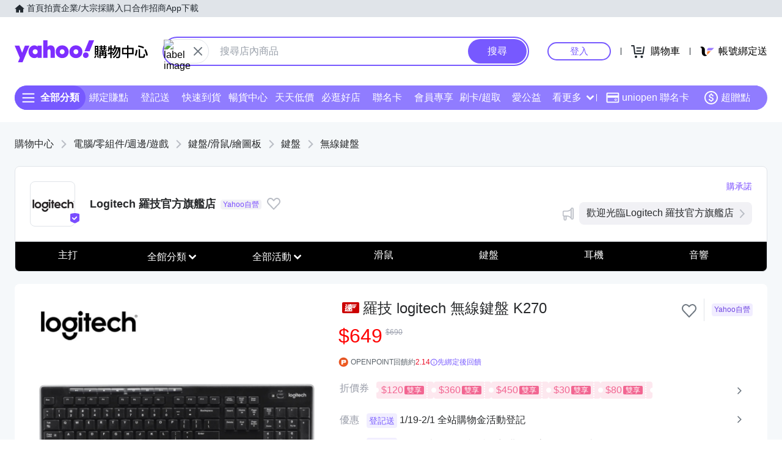

--- FILE ---
content_type: text/html; charset=utf-8
request_url: https://m.tw.buy.yahoo.com/gdsale/-2714216.html&hpp=shopdaily
body_size: 76281
content:
<!DOCTYPE html><html><head><meta charSet="UTF-8"/><meta name="viewport" content="width=device-width, initial-scale=1"/><script async="" src="https://img.yec.tw/zq/sasfe/core.167be8161cff0d52748f.js"></script><script async="" src="https://img.yec.tw/zq/sasfe/vendor.354bcfda6a1f95ff19d3.js"></script><title>羅技 logitech 無線鍵盤 K270 | 無線鍵盤 | Yahoo購物中心</title><meta http-equiv="X-UA-Compatible" content="chrome=1"/><meta name="description" content=",羅技 logitech 無線鍵盤 K270,無線鍵盤,Unifying 超小型接收器;八個多媒體 Multimedia;使用範圍可長達 10 公尺"/><meta property="al:ios:url" content="yecshopping://tw.buy.yahoo.com/gdsale/gdsale.asp?gdid=2714216"/><meta property="al:ios:app_store_id" content="1061577845"/><meta property="al:ios:app_name" content="Yahoo購物中心"/><meta property="al:android:url" content="yecshopping://tw.buy.yahoo.com/gdsale/gdsale.asp?gdid=2714216"/><meta property="al:android:app_name" content="Yahoo購物中心"/><meta property="al:android:package" content="com.yahoo.mobile.client.android.ecshopping"/><meta property="og:image" content="https://img.yec.tw/zp/MerchandiseImages/4B07C11F3F-Product-5571530.jpg"/><meta property="og:image:width" content="1000"/><meta property="og:image:height" content="1000"/><meta property="keywords" content="無線鍵盤,鍵盤,鍵盤/滑鼠/繪圖板,電腦/零組件/週邊/遊戲,羅技 logitech 無線鍵盤 K270"/><meta property="og:title" content="羅技 logitech 無線鍵盤 K270 | 無線鍵盤 | Yahoo購物中心"/><meta property="og:type" content="website"/><meta property="og:url" content="https://tw.buy.yahoo.com/gdsale/gdsale.asp?gdid=2714216"/><meta property="og:description" content=",羅技 logitech 無線鍵盤 K270,無線鍵盤,Unifying 超小型接收器;八個多媒體 Multimedia;使用範圍可長達 10 公尺"/><link rel="preconnect" href="https://img.yec.tw"/><link rel="preconnect" href="https://s.yimg.com"/><link rel="preconnect" href="https://www.google-analytics.com"/><link rel="preconnect" href="https://ampcid.google.com.tw"/><link rel="preconnect" href="https://ampcid.google.com"/><link rel="preconnect" href="http://udc.yahoo.com"/><link rel="preconnect" href="http://sp.analytics.yahoo.com"/><link rel="preconnect" href="https://guce.yahoo.com"/><link rel="dns-prefetch" href="//img.yec.tw"/><link rel="dns-prefetch" href="//s.yimg.com"/><link rel="dns-prefetch" href="//geo.query.yahoo.com"/><link rel="shortcut icon" type="image/x-icon" href="/favicon.ico"/><meta name="application-name" content="Yahoo購物中心"/><meta property="og:site_name" content="Yahoo購物中心-數十萬件商品，品質生活盡在雅虎購物！"/><link rel="apple-touch-icon" sizes="120x120" href="https://img.yec.tw/zq/ecimg/shp_mweb_2019_120x120.png"/><link rel="apple-touch-icon" sizes="152x152" href="https://img.yec.tw/zq/ecimg/shp_mweb_2019_152x152.png"/><link rel="apple-touch-icon" sizes="167x167" href="https://img.yec.tw/zq/ecimg/shp_mweb_2019_167x167.png"/><link rel="apple-touch-icon" sizes="180x180" href="https://img.yec.tw/zq/ecimg/shp_mweb_2019_180x180.png"/><meta property="al:android:package" content="com.yahoo.mobile.client.android.ecshopping"/><meta property="al:android:app_name" content="Yahoo購物中心"/><meta property="al:ios:app_store_id" content="1061577845"/><meta property="al:ios:app_name" content="Yahoo購物中心"/><link rel="canonical" href="https://tw.buy.yahoo.com/gdsale/gdsale.asp?gdid=2714216"/><link rel="alternate" href="https://m.tw.buy.yahoo.com/gdsale/gdsale.asp?gdid=2714216" media="only screen and (max-width: 640px)"/><link rel="alternate" href="android-app://com.yahoo.mobile.client.android.ecshopping/yecshopping/tw.buy.yahoo.com/gdsale/gdsale.asp?gdid=2714216"/><link rel="alternate" href="ios-app://1061577845/yecshopping/tw.buy.yahoo.com/gdsale/gdsale.asp?gdid=2714216"/><link rel="preload" as="image" href="https://img.yec.tw/zp/MerchandiseImages/4B07C11F3F-Product-5571530.jpg"/><link rel="alternate" href="https://tw.buy.yahoo.com/gdsale/gdsale.asp?gdid=2714216" hrefLang="zh-Hant-TW"/><script type="application/ld+json">[{"@context":"https:\u002F\u002Fschema.org\u002F","@type":"Product","name":"羅技 logitech 無線鍵盤 K270 | 無線鍵盤 | Yahoo購物中心","image":["https:\u002F\u002Fimg.yec.tw\u002Fzp\u002FMerchandiseImages\u002F4B07C11F3F-Product-5571530.jpg","https:\u002F\u002Fimg.yec.tw\u002Fzp\u002FMerchandiseImages\u002F6A3F40705D-Product-5571530.jpg"],"description":",羅技 logitech 無線鍵盤 K270,無線鍵盤,Unifying 超小型接收器;八個多媒體 Multimedia;使用範圍可長達 10 公尺","sku":"2714216","gtin12":"097855073952","offers":{"@type":"Offer","url":"https:\u002F\u002Ftw.buy.yahoo.com\u002Fgdsale\u002Fgdsale.asp?gdid=2714216","priceCurrency":"TWD","price":"649","seller":{"@type":"Organization","name":"Yahoo購物中心"},"shippingDetails":{"@type":"OfferShippingDetails","shippingRate":{"@type":"MonetaryAmount","currency":"TWD"},"shippingDestination":{"@type":"DefinedRegion","addressCountry":"TW"}}},"brand":{"@type":"Brand","name":"Logitech 羅技"},"aggregateRating":{"@type":"AggregateRating","bestRating":"5","ratingValue":4.9,"ratingCount":20}},{"@context":"https:\u002F\u002Fschema.org\u002F","@type":"ImageObject","contentUrl":"https:\u002F\u002Fimg.yec.tw\u002Fzp\u002FMerchandiseImages\u002F4B07C11F3F-Product-5571530.jpg","description":",羅技 logitech 無線鍵盤 K270,無線鍵盤,Unifying 超小型接收器;八個多媒體 Multimedia;使用範圍可長達 10 公尺","name":"羅技 logitech 無線鍵盤 K270 | 無線鍵盤 | Yahoo購物中心"},{"@context":"https:\u002F\u002Fschema.org","@type":"BreadcrumbList","itemListElement":[{"@type":"ListItem","position":1,"name":"電腦\u002F零組件\u002F週邊\u002F遊戲","item":"https:\u002F\u002Ftw.buy.yahoo.com\u002Fcategory\u002F4385993"},{"@type":"ListItem","position":2,"name":"鍵盤\u002F滑鼠\u002F繪圖板","item":"https:\u002F\u002Ftw.buy.yahoo.com\u002Fcategory\u002F31373235"},{"@type":"ListItem","position":3,"name":"鍵盤","item":"https:\u002F\u002Ftw.buy.yahoo.com\u002Fcategory\u002F39920181"},{"@type":"ListItem","position":4,"name":"無線鍵盤","item":"https:\u002F\u002Ftw.buy.yahoo.com\u002Fcategory\u002F4386189"}]},{"@context":"https:\u002F\u002Fschema.org","@type":"Organization","name":"Yahoo購物中心","url":"https:\u002F\u002Ftw.buy.yahoo.com","logo":"https:\u002F\u002Fimg.yec.tw\u002Fzq\u002Fecimg\u002Fshp_app_201910.png","sameAs":["https:\u002F\u002Fwww.facebook.com\u002FYahooTWEC\u002F","https:\u002F\u002Fwww.instagram.com\u002Fyshop_tw\u002F","https:\u002F\u002Ftwbuyyahoo.tumblr.com\u002Fjoinus"],"contactPoint":[{"@type":"ContactPoint","telephone":"+886-2-77238585","contactType":"customer service"}]},{"@context":"https:\u002F\u002Fschema.org","@type":"MobileApplication","name":"Yahoo購物中心","url":"https:\u002F\u002Fapps.apple.com\u002Ftw\u002Fapp\u002Fid1061577845","downloadUrl":"https:\u002F\u002Fapps.apple.com\u002Ftw\u002Fapp\u002Fid1061577845","operatingSystem":"IOS","applicationCategory":"ShoppingApplication","aggregateRating":{"@type":"AggregateRating","ratingValue":"4.6","ratingCount":"10000"},"offers":{"@type":"Offer","price":"0","priceCurrency":"TWD"}},{"@context":"https:\u002F\u002Fschema.org","@type":"MobileApplication","name":"Yahoo購物中心","url":"https:\u002F\u002Fplay.google.com\u002Fstore\u002Fapps\u002Fdetails?id=com.yahoo.mobile.client.android.ecshopping","downloadUrl":"https:\u002F\u002Fplay.google.com\u002Fstore\u002Fapps\u002Fdetails?id=com.yahoo.mobile.client.android.ecshopping","operatingSystem":"ANDROID","applicationCategory":"ShoppingApplication","aggregateRating":{"@type":"AggregateRating","ratingValue":"4.6","ratingCount":"26271"},"offers":{"@type":"Offer","price":"0","priceCurrency":"TWD"}}]</script><link rel="stylesheet" href="https://img.yec.tw/zq/sasfe/gqlProductItemPage.e285905511fd4ac9fbec.css"/><script>
              dataLayer = [{"event":"ec_page_view","content_group":"itempage","page_type":"item_main","item_type":"0","property":"shopping","affiliation":"shopping","category":"4385993","category_2":"31373235","category_3":"39920181","category_4":"4386189","level":"29","level_2":"779","level_3":"13949","level_4":"115358","supplier":"8460","esid":undefined,"is_adult":"false"}]
            </script><script>
              (function(w,d,s,l,i){
                w[l]=w[l]||[];w[l].push(
                  {'gtm.start': new Date().getTime(),event:'gtm.js'}
                );
                var f=d.getElementsByTagName(s)[0], j=d.createElement(s),dl=l!='dataLayer'?'&l='+l:'';j.async=true;j.src=
                'https://www.googletagmanager.com/gtm.js?id='+i+dl;f.parentNode.insertBefore(j,f);
              })(window,document,'script','dataLayer','GTM-WJ5JQR4');
            </script><style data-styled="" data-styled-version="6.2.0">.bPXfJH{font-size:14px;color:#232a31;background:#e0e4e9;}/*!sc*/
.bPXfJH ul{display:flex;align-items:center;gap:32px;position:relative;box-sizing:border-box;max-width:var(--uh-max-width,1280px);height:28px;margin:0 auto;padding:0 var(--uh-padding-inline,24px);list-style-type:none;}/*!sc*/
.bPXfJH a,.bPXfJH a:visited{color:#232a31;display:flex;align-items:center;text-decoration:none;outline:none;}/*!sc*/
.bPXfJH a:hover{opacity:0.75;}/*!sc*/
.bPXfJH a>svg{margin-right:4px;}/*!sc*/
@media (max-width:767px){.bPXfJH{display:none;}}/*!sc*/
data-styled.g2[id="Eyebrow__UhEyebrow-sc-c86606-0"]{content:"bPXfJH,"}/*!sc*/
.jNJxVV{flex:none;width:218px;height:48px;padding:0;overflow:hidden;text-indent:100%;white-space:nowrap;background:url(https://img.yec.tw/zq/ecimg/uh_sas_2025.svg) 0 center no-repeat;}/*!sc*/
@media (max-width:767px){.jNJxVV{width:169px;height:28px;margin:0 12px;}}/*!sc*/
data-styled.g3[id="Logo__LogoLink-sc-a7eboa-0"]{content:"jNJxVV,"}/*!sc*/
.kGgzUs{display:-webkit-box;-webkit-box-orient:vertical;-webkit-line-clamp:1;word-break:break-all;overflow:hidden;}/*!sc*/
data-styled.g4[id="TextEllipsis-sc-1tlvysj-0"]{content:"kGgzUs,"}/*!sc*/
.gSflqK{--left:var(--uh-menu-left,-100px);display:none;position:absolute;top:100%;left:var(--left);padding-top:10px;z-index:2500;}/*!sc*/
.gSflqK:focus-within{display:block!important;}/*!sc*/
.gSflqK:hover{display:block!important;}/*!sc*/
data-styled.g5[id="UhMenu__MenuWrap-sc-1gus306-0"]{content:"gSflqK,"}/*!sc*/
.ditQoO{display:none;}/*!sc*/
data-styled.g6[id="UhMenu__ToggleBox-sc-1gus306-1"]{content:"ditQoO,"}/*!sc*/
.cPhHfP{width:240px;max-height:80vh;overflow-y:auto;overscroll-behavior-y:contain;border-radius:16px;border:solid 1px rgba(0,0,0,0.1);box-shadow:0 2px 6px 0 rgba(0,0,0,0.3);background:#fff;}/*!sc*/
.cPhHfP::before{content:'';width:12px;height:12px;background:inherit;border:1px solid #e0e4e9;border-width:1px 0 0 1px;transform:translate(0,0) rotate(45deg);position:absolute;top:4px;left:calc(-1 * var(--left) + 12px);}/*!sc*/
data-styled.g7[id="UhMenu__MenuPanel-sc-1gus306-2"]{content:"cPhHfP,"}/*!sc*/
.bLslSl:not(:nth-of-type(1)){border-top:1px solid #e0e4e9;}/*!sc*/
data-styled.g8[id="UhMenu__MenuGroup-sc-1gus306-3"]{content:"bLslSl,"}/*!sc*/
.fQKvfO{padding:10px 16px 4px;font-size:12px;color:#979ea8;}/*!sc*/
data-styled.g9[id="UhMenu__Title-sc-1gus306-4"]{content:"fQKvfO,"}/*!sc*/
.iRNYVe{display:flex;align-items:center;position:relative;padding:10px 16px;font-size:15px;text-decoration:none;outline:none;color:#26282a;}/*!sc*/
.iRNYVe:hover{background-color:#eff1f4;}/*!sc*/
.iRNYVe svg{flex:none;width:20px;height:20px;margin-right:12px;}/*!sc*/
data-styled.g10[id="UhMenu__Link-sc-1gus306-5"]{content:"iRNYVe,"}/*!sc*/
.ypZsp{flex:auto;line-height:16px;margin-right:6px;}/*!sc*/
data-styled.g11[id="UhMenu__Desc-sc-1gus306-6"]{content:"ypZsp,"}/*!sc*/
.cERofJ{--uh-menu-left:-60px;}/*!sc*/
data-styled.g14[id="UhMyMenu__Wrap-sc-w35pv5-0"]{content:"cERofJ,"}/*!sc*/
.eXgvAH{display:flex;align-items:center;border-bottom:1px solid #e0e4e9;}/*!sc*/
data-styled.g15[id="UhMyMenu__MenuHeader-sc-w35pv5-1"]{content:"eXgvAH,"}/*!sc*/
.kyWmnE{flex:auto;display:flex;align-items:center;padding:10px 16px;}/*!sc*/
data-styled.g16[id="UhMyMenu__Profile-sc-w35pv5-2"]{content:"kyWmnE,"}/*!sc*/
.invyTY{flex:none;width:40px;height:40px;border-radius:50%;margin-right:16px;}/*!sc*/
data-styled.g17[id="UhMyMenu__Avatar-sc-w35pv5-3"]{content:"invyTY,"}/*!sc*/
.dGExKT{display:flex;align-items:center;text-decoration:none;outline:none;}/*!sc*/
data-styled.g18[id="UhMyMenu__MyIconLink-sc-w35pv5-4"]{content:"dGExKT,"}/*!sc*/
.byWhbA{display:flex;flex-flow:column wrap;justify-content:center;gap:4px;text-decoration:none;}/*!sc*/
data-styled.g19[id="UhMyMenu__MyBoothLink-sc-w35pv5-5"]{content:"byWhbA,"}/*!sc*/
.fjZRUS{font-size:15px;color:#26282a;}/*!sc*/
data-styled.g20[id="UhMyMenu__MyAlias-sc-w35pv5-6"]{content:"fjZRUS,"}/*!sc*/
.bgvTgM{--uh-menu-left:-60px;}/*!sc*/
@media (max-width:1231px){.bgvTgM{--uh-menu-left:-150px;}}/*!sc*/
data-styled.g21[id="UhMyCart__Wrap-sc-1fv5ets-0"]{content:"bgvTgM,"}/*!sc*/
.itixnv{display:block;width:100px;height:26px;line-height:26px;font-size:15px;font-weight:500;text-align:center;color:#7759ff;border-color:#7759ff;border-radius:28px;border-style:solid;border-width:2px;cursor:pointer;text-decoration:none;position:relative;}/*!sc*/
.itixnv:hover::before{content:'';background:rgba(0,0,0,0.04);position:absolute;inset:0;z-index:1;pointer-events:none;}/*!sc*/
data-styled.g24[id="LoginButton__Wrap-sc-3of0yx-0"]{content:"itixnv,"}/*!sc*/
.fjIylT{flex:1 0 auto;display:flex;align-items:center;justify-content:flex-end;position:relative;}/*!sc*/
@media (max-width:767px){.fjIylT{height:28px;}}/*!sc*/
@media (max-width: 380px){.fjIylT #uh-mycart-button,.fjIylT #uh-uniopen-link{display:none;}}/*!sc*/
@media (max-width:340px){.fjIylT #uh-uniopen-link{display:none;}}/*!sc*/
data-styled.g25[id="Persona__Wrap-sc-1nlbmht-0"]{content:"fjIylT,"}/*!sc*/
.kcTaOW{flex:none;display:flex;align-items:center;position:relative;}/*!sc*/
data-styled.g26[id="Persona__Section-sc-1nlbmht-1"]{content:"kcTaOW,"}/*!sc*/
.fAkzVZ{flex:none;display:block;width:1px;height:12px;margin:0 10px;background:#232a31;}/*!sc*/
@media (max-width:450px){.fAkzVZ{width:0;margin:0;}}/*!sc*/
data-styled.g27[id="Persona__Separator-sc-1nlbmht-2"]{content:"fAkzVZ,"}/*!sc*/
.dASMYp{margin:0 6px;}/*!sc*/
@media (max-width:1023px){.dASMYp{width:76px;}}/*!sc*/
@media (max-width:450px){.dASMYp{width:60px;}}/*!sc*/
data-styled.g28[id="Persona__LoginBtn-sc-1nlbmht-3"]{content:"dASMYp,"}/*!sc*/
.dUAqNR{display:flex;align-items:center;justify-content:center;text-decoration:none;position:relative;cursor:pointer;outline:none;}/*!sc*/
.dUAqNR svg{padding:6px;}/*!sc*/
@media (min-width:768px){.dUAqNR:focus-within~.UhMenu-sc-1gus306-8{display:block!important;}.dUAqNR:hover~.UhMenu-sc-1gus306-8{display:block!important;}}/*!sc*/
data-styled.g29[id="Persona__PersonaLink-sc-1nlbmht-4"]{content:"dUAqNR,"}/*!sc*/
.lpuEuV{color:#000;font-size:16px;line-height:32px;padding:0 6px 0 2px;}/*!sc*/
@media (max-width:1023px){.lpuEuV{display:none;}}/*!sc*/
data-styled.g32[id="Persona__CartDesc-sc-1nlbmht-7"]{content:"lpuEuV,"}/*!sc*/
.fHdDSL{display:block;padding:6px;height:24px;width:24px;}/*!sc*/
@media (max-width:767px){.fHdDSL{margin-right:-6px;}}/*!sc*/
data-styled.g33[id="Persona__UniIcon-sc-1nlbmht-8"]{content:"fHdDSL,"}/*!sc*/
.cdzfcY{color:#000;font-size:16px;line-height:32px;}/*!sc*/
@media (max-width:867px){.cdzfcY{display:none;}}/*!sc*/
data-styled.g34[id="Persona__UniDesc-sc-1nlbmht-9"]{content:"cdzfcY,"}/*!sc*/
.hUWXgw{position:relative;display:inline-flex;align-items:center;justify-content:center;padding:0;margin:0;font-family:inherit;font-size:100%;appearance:none;border:none;box-shadow:none;box-sizing:border-box;cursor:pointer;text-decoration:none;}/*!sc*/
.hUWXgw:focus{outline:none;}/*!sc*/
.hUWXgw:hover{text-decoration:none;}/*!sc*/
@media (hover: hover) and (pointer: fine){.hUWXgw:hover:before,.hUWXgw:focus-visible:before{content:"";position:absolute;top:0;right:0;bottom:0;left:0;border-radius:8px;background-color:rgba(29, 34, 40, 0.2);}}/*!sc*/
.hUWXgw:disabled,.hUWXgw[disabled]{cursor:initial;pointer-events:none;}/*!sc*/
.hUWXgw:disabled svg,.hUWXgw[disabled] svg{opacity:0.6;}/*!sc*/
.hUWXgw:disabled:hover:before,.hUWXgw[disabled]:hover:before{content:none;}/*!sc*/
data-styled.g170[id="sc-ellfmx"]{content:"hUWXgw,"}/*!sc*/
.jSGzMr.jSGzMr{border-radius:8px;border-width:0;padding:11px;font-size:16px;font-weight:500;border-style:solid;color:#fff;border-color:#7759ff;flex-shrink:0;}/*!sc*/
.jSGzMr.jSGzMr{background-color:#7759ff;}/*!sc*/
@media (hover: hover) and (pointer: fine){.jSGzMr.jSGzMr:hover:before{background-color:rgba(29, 34, 40, 0.2);}}/*!sc*/
.jSGzMr.jSGzMr:disabled,.jSGzMr.jSGzMr[disabled]{color:#979ea8;border-color:#e0e4e9;background-color:#e0e4e9;}/*!sc*/
.jSGzMr.jSGzMr{border-radius:20px;}/*!sc*/
.jSGzMr.jSGzMr:focus-visible:before{border-radius:20px;}/*!sc*/
.jSGzMr.jSGzMr:hover:before{border-radius:20px;}/*!sc*/
@media (min-width: 0px){.jSGzMr.jSGzMr{display:none;height:calc(100% - 6px);padding:6px 16px;margin-right:3px;}}/*!sc*/
@media (min-width: 768px){.jSGzMr.jSGzMr{display:block;height:calc(100% - 4px);padding:9px 32px;margin-right:2px;}}/*!sc*/
data-styled.g171[id="sc-kizDGM"]{content:"jSGzMr,"}/*!sc*/
.iRZCMK.iRZCMK{border:none;background:none;margin-right:8px;}/*!sc*/
.iRZCMK.iRZCMK:hover:before{content:none;}/*!sc*/
@media (min-width: 0px){.iRZCMK.iRZCMK{margin-left:4px;}}/*!sc*/
@media (min-width: 768px){.iRZCMK.iRZCMK{margin-left:0;}}/*!sc*/
.OZime.OZime{border:none;background:none;width:20px;height:20px;margin-right:12px;background-color:#6e7780;border-radius:50%;}/*!sc*/
.OZime.OZime:hover:before{content:none;}/*!sc*/
@media (min-width: 0px){.OZime.OZime{display:inline-flex;}}/*!sc*/
@media (min-width: 768px){.OZime.OZime{display:none;}}/*!sc*/
.kVQAZG.kVQAZG{border:none;background:none;}/*!sc*/
.kVQAZG.kVQAZG:hover:before{content:none;}/*!sc*/
.kVQAZG.kVQAZG{position:relative;}/*!sc*/
.kVQAZG.kVQAZG:after{position:absolute;display:block;width:40px;height:40px;left:-8px;top:-8px;}/*!sc*/
@media (hover: hover) and (pointer: fine){.kVQAZG.kVQAZG:hover svg.heartSvg use{stroke:#eb0f29;}}/*!sc*/
data-styled.g173[id="sc-iIgiFO"]{content:"iRZCMK,OZime,kVQAZG,"}/*!sc*/
.crqmTA{color:#232a31;color:#6e7780;}/*!sc*/
.crqmTA path{fill:#232a31;}/*!sc*/
.crqmTA>path{fill:#6e7780;}/*!sc*/
@media (min-width: 0px){.crqmTA{width:18px;height:18px;}}/*!sc*/
@media (min-width: 768px){.crqmTA{width:24px;height:24px;}}/*!sc*/
.jtvKYh{color:#232a31;color:white;width:18px;height:18px;}/*!sc*/
.jtvKYh path{fill:#232a31;}/*!sc*/
.jtvKYh path{fill:white;}/*!sc*/
.iDjoaf{color:#232a31;color:#fff;width:20px;height:20px;}/*!sc*/
.iDjoaf path{fill:#232a31;}/*!sc*/
.iDjoaf path{fill:#fff;}/*!sc*/
@media (min-width: 0px){.iDjoaf{display:block;}}/*!sc*/
@media (min-width: 768px){.iDjoaf{display:none;}}/*!sc*/
data-styled.g176[id="sc-kmIPwm"]{content:"crqmTA,jtvKYh,iDjoaf,"}/*!sc*/
.Na-dsW{display:flex;align-items:center;justify-content:center;overflow:visible;border-width:1px;border-style:solid;border-color:#e0e4e9;border-radius:20px;box-sizing:border-box;flex-shrink:0;background-color:#fff;}/*!sc*/
@media (min-width: 0px){.Na-dsW{height:24px;width:48px;margin-right:4px;}}/*!sc*/
@media (min-width: 768px){.Na-dsW{height:40px;width:72px;margin-left:2px;margin-right:0;}}/*!sc*/
.jGINGY{background:url(https://img.yec.tw/zq/ecimg/search_icon_fastdelivery.svg) no-repeat;border-radius:4px;top:4px;left:4px;width:28px;height:18px;position:absolute;z-index:1;}/*!sc*/
.jXYaZN{background-color:#fff;border-top:none;border-color:#e0e4e9;}/*!sc*/
.ecXMuE{display:flex;flex-direction:column;max-width:1232px;margin:0 auto;}/*!sc*/
.fSuYCN{display:flex;justify-content:center;margin:20px 0;}/*!sc*/
.fSuYCN>a+a{margin-left:4px;}/*!sc*/
.zyoST{box-sizing:border-box;padding:4px;width:142px;height:48px;}/*!sc*/
.hvtozs{box-sizing:border-box;padding:4px;width:48px;height:48px;}/*!sc*/
.bvmDgF{flex-grow:1;text-align:center;margin-top:0;}/*!sc*/
.dOSTRG{margin-bottom:16px;}/*!sc*/
data-styled.g177[id="sc-cwixnH"]{content:"Na-dsW,jGINGY,jXYaZN,ecXMuE,fSuYCN,zyoST,hvtozs,bvmDgF,dOSTRG,"}/*!sc*/
.yWXhQ{display:inline-block;color:#232a31;}/*!sc*/
.caiwlR{display:inline-block;color:#eb0f29;}/*!sc*/
@media (min-width: 0px){.caiwlR{height:20px;font-size:20px;line-height:20px;}}/*!sc*/
@media (min-width: 768px){.caiwlR{height:22px;font-size:22px;line-height:22px;}}/*!sc*/
.iiuxzB{display:inline-block;color:#232a31;color:#5b636a;font-size:13px;line-height:24px;}/*!sc*/
.zFSvX{display:inline-block;color:#232a31;color:#7759ff;}/*!sc*/
.bdFsfQ{display:inline-block;color:#232a31;color:#5b636a;font-size:13px;line-height:48px;text-decoration:none;padding:0 10px;}/*!sc*/
.bdFsfQ:first-child{padding-left:0;}/*!sc*/
.bdFsfQ:last-child{padding-right:0;}/*!sc*/
.kHcATj{display:inline-block;color:#232a31;display:inline;color:#5b636a;font-size:13px;line-height:24px;}/*!sc*/
data-styled.g178[id="sc-dkuHdQ"]{content:"yWXhQ,caiwlR,iiuxzB,zFSvX,bdFsfQ,kHcATj,"}/*!sc*/
.hTfYHO.hTfYHO{overflow:hidden;text-overflow:ellipsis;display:-webkit-box;-webkit-box-orient:vertical;-webkit-line-clamp:2;}/*!sc*/
.jtFpJO.jtFpJO{overflow:hidden;text-overflow:ellipsis;display:-webkit-box;-webkit-box-orient:vertical;-webkit-line-clamp:1;}/*!sc*/
@media (min-width: 0px){.jtFpJO.jtFpJO{height:20px;font-size:20px;line-height:20px;}}/*!sc*/
@media (min-width: 768px){.jtFpJO.jtFpJO{height:22px;font-size:22px;line-height:22px;}}/*!sc*/
data-styled.g179[id="sc-gJpYuh"]{content:"hTfYHO,jtFpJO,"}/*!sc*/
.hnlZWD{border-radius:50%;}/*!sc*/
@media (min-width: 0px){.hnlZWD{width:24px;}}/*!sc*/
@media (min-width: 768px){.hnlZWD{width:40px;}}/*!sc*/
.jNLSWb{position:absolute;left:0;top:0;}/*!sc*/
data-styled.g180[id="sc-fyjqTS"]{content:"hnlZWD,jNLSWb,cJlewg,"}/*!sc*/
.fZqVRw{display:block;width:100%;height:100%;}/*!sc*/
@supports (object-fit:contain){.fZqVRw{object-fit:contain;}}/*!sc*/
.bCxxHE{display:block;width:40px;height:40px;}/*!sc*/
@supports (object-fit:contain){.bCxxHE{object-fit:contain;}}/*!sc*/
data-styled.g181[id="sc-1gb0s60-0"]{content:"fZqVRw,bCxxHE,"}/*!sc*/
.kqytlG{padding:1px 3px;border-radius:4px;border-style:solid;border-width:1px;overflow:hidden;vertical-align:bottom;font-size:12px;line-height:14px;box-sizing:border-box;flex-shrink:0;}/*!sc*/
data-styled.g182[id="sc-14uigzs-0"]{content:"kqytlG,"}/*!sc*/
.gwdVhe.gwdVhe{color:#fff;color:#f26591;border-color:#fef4f7;background-color:#fef4f7;}/*!sc*/
data-styled.g183[id="sc-iXeIkj"]{content:"gwdVhe,"}/*!sc*/
.kcZbAM{margin:-8px;transform:scale(0.6);}/*!sc*/
.kcZbAM g{transform-origin:center center;}/*!sc*/
data-styled.g192[id="sc-1g220np-0"]{content:"kcZbAM,"}/*!sc*/
.eXioLv{display:flex;align-items:center;flex-wrap:wrap;margin-top:8px;height:18px;overflow:hidden;}/*!sc*/
.eXioLv >*:not(:first-child){margin-left:4px;}/*!sc*/
data-styled.g203[id="sc-7apwem-0"]{content:"eXioLv,"}/*!sc*/
.dojybt{display:flex;align-items:center;margin-top:6px;margin-bottom:16px;height:20px;overflow:hidden;flex-wrap:wrap;}/*!sc*/
@media (min-width: 20.0625em){.dojybt{margin-top:8px;}}/*!sc*/
@media (min-width: 48em){.dojybt{height:22px;}}/*!sc*/
data-styled.g204[id="sc-JsfGh"]{content:"dojybt,"}/*!sc*/
.iEppRU{font-size:14px;line-height:22px;margin-right:1px;vertical-align:middle;}/*!sc*/
@media (min-width: 48em){.iEppRU{line-height:20px;}}/*!sc*/
data-styled.g205[id="sc-gGGEaw"]{content:"iEppRU,"}/*!sc*/
.lgALaY{width:100%;box-sizing:border-box;display:block;text-decoration:none;}/*!sc*/
@media (hover:hover) and (pointer:fine){.lgALaY:hover .imageHoverContent{opacity:1;}}/*!sc*/
data-styled.g207[id="sc-1drl28c-1"]{content:"lgALaY,"}/*!sc*/
.kRjOZF{position:relative;height:100%;box-sizing:border-box;border:1px solid #f1f1f5;border-radius:8px;background-color:#fff;overflow:hidden;}/*!sc*/
.kRjOZF.isMobileHighlight{background-color:#fefbe8;}/*!sc*/
@media (hover:hover) and (pointer:fine){.kRjOZF:hover:before{position:absolute;display:block;content:"";left:0;right:0;bottom:0;top:0;background-color:rgba(29, 34, 40, 0.04);z-index:1;pointer-events:none;}}/*!sc*/
@media (min-width: 48em){.kRjOZF.isHighlight{background-color:#fefbe8;}.kRjOZF.isMobileHighlight:not(.isHighlight){background-color:unset;}}/*!sc*/
data-styled.g208[id="sc-1drl28c-2"]{content:"kRjOZF,"}/*!sc*/
.ejcYS{position:relative;width:100%;padding-top:100%;}/*!sc*/
.ejcYS.isAdult:not(.hasMultiImgs),.ejcYS.isAdult.hasMultiImgs>div>div{overflow:hidden;}/*!sc*/
.ejcYS.isAdult img{filter:blur(4px);}/*!sc*/
data-styled.g209[id="sc-1drl28c-3"]{content:"ejcYS,"}/*!sc*/
.bkNiIB{padding:16px 8px 12px 8px;}/*!sc*/
data-styled.g210[id="sc-1drl28c-4"]{content:"bkNiIB,"}/*!sc*/
.eMrVDK{height:32px;font-size:12px;line-height:16px;word-break:break-all;}/*!sc*/
@media (min-width: 20.0625em){.eMrVDK{height:36px;font-size:14px;line-height:18px;}}/*!sc*/
data-styled.g211[id="sc-1drl28c-5"]{content:"eMrVDK,"}/*!sc*/
.iZYZgo{position:relative;display:flex;align-items:center;flex-grow:1;width:100%;height:38px;background-color:transparent;box-sizing:border-box;z-index:1000;}/*!sc*/
@media (min-width: 0em) and (max-width: 47.9375em){.iZYZgo.enableAssist{position:fixed;top:0;left:0;width:100vw;height:52px;color:#7759ff;background-color:#fff;}}/*!sc*/
@media (min-width: 48em){.iZYZgo{height:48px;}}/*!sc*/
data-styled.g248[id="sc-1w3t8u4-0"]{content:"iZYZgo,"}/*!sc*/
.ivLyRu{position:relative;display:flex;flex-grow:1;width:100%;height:100%;box-sizing:border-box;}/*!sc*/
@media (min-width: 0em) and (max-width: 47.9375em){.ivLyRu.enableAssist{padding:8px 12px;}}/*!sc*/
data-styled.g249[id="sc-1w3t8u4-1"]{content:"ivLyRu,"}/*!sc*/
@media (min-width: 0em) and (max-width: 47.9375em){.jeZuWO{display:none;}}/*!sc*/
data-styled.g250[id="sc-1w3t8u4-2"]{content:"jeZuWO,"}/*!sc*/
.dunkQS{display:flex;flex:1;width:100%;height:100%;align-items:center;background-color:#f5f8fa;box-sizing:border-box;border-width:0;border-style:solid;border-color:#e0e4e9;border-radius:18px;padding:0 0 0 12px;}/*!sc*/
@media (min-width: 48em){.dunkQS{border-radius:24px;border-width:2px;border-color:#7759ff;background-color:#fff;padding:0;}.enableAssist:has(.dunkQS + div + div:not(:empty)) .dunkQS{border-bottom:0;padding-bottom:2px;border-bottom-right-radius:0;border-bottom-left-radius:0;}}/*!sc*/
data-styled.g251[id="sc-1w3t8u4-3"]{content:"dunkQS,"}/*!sc*/
.eaSbOW{font-family:inherit;margin:0;border-style:none;display:flex;height:100%;min-width:0;flex-grow:1;border-radius:8px;font-size:16px;line-height:1;padding:0;color:#232a31;overflow:hidden;text-overflow:ellipsis;}/*!sc*/
.eaSbOW::-webkit-search-cancel-button{appearance:none;}/*!sc*/
.eaSbOW:focus{outline:none;}/*!sc*/
.eaSbOW::placeholder{color:#979ea8;}/*!sc*/
.eaSbOW[type="search"]{appearance:none;background:none;padding-block:0;padding-inline:0;box-sizing:border-box;}/*!sc*/
@media (min-width: 48em){.eaSbOW{padding:12px 18px;}.eaSbOW[type="search"]{padding-block:12px 12px;padding-inline:18px 18px;}}/*!sc*/
data-styled.g252[id="sc-1w3t8u4-4"]{content:"eaSbOW,"}/*!sc*/
.jKzAmS{position:relative;display:flex;flex-grow:1;min-width:0;height:100%;}/*!sc*/
data-styled.g256[id="sc-1w3t8u4-8"]{content:"jKzAmS,"}/*!sc*/
.hNmnnn{flex:1 1 100%;min-width:0;margin:0 24px;position:relative;}/*!sc*/
@media (max-width:767px){.hNmnnn{position:absolute;top:100%;left:0;right:0;margin:0;padding:0 6px 0 12px;display:flex;align-items:center;gap:6px;}}/*!sc*/
data-styled.g263[id="SearchAssist__Wrap-sc-a85mru-0"]{content:"hNmnnn,"}/*!sc*/
@media (max-width:767px){.jNhhQj.enableAssist~*{display:none;}}/*!sc*/
data-styled.g264[id="SearchAssist__UhSearchBox-sc-a85mru-1"]{content:"jNhhQj,"}/*!sc*/
.kjTXJk{display:flex;align-items:center;justify-content:center;text-decoration:none;position:relative;cursor:pointer;outline:none;}/*!sc*/
.kjTXJk svg{padding:6px;}/*!sc*/
@media (min-width:768px){.kjTXJk{display:none;}}/*!sc*/
data-styled.g265[id="SearchAssist__IconLinkBtn-sc-a85mru-2"]{content:"kjTXJk,"}/*!sc*/
.liqJwS{background:none;border:none;}/*!sc*/
@media (min-width:768px){.liqJwS{display:none;}}/*!sc*/
data-styled.g285[id="MobileCategoryMenu___StyledButton2-sc-124ilod-0"]{content:"liqJwS,"}/*!sc*/
.enableWideScreen .ewyyki,.ewyyki.enableWideScreen{--uh-max-width:1600px;--uh-padding-inline:152px;}/*!sc*/
data-styled.g286[id="Header__Wrap-sc-23679o-0"]{content:"ewyyki,"}/*!sc*/
.boOYrW{background-color:#fff;}/*!sc*/
@media (max-width:767px){.boOYrW{height:102px;}}/*!sc*/
data-styled.g287[id="Header__MainBar-sc-23679o-1"]{content:"boOYrW,"}/*!sc*/
.FowwH{position:relative;display:flex;align-items:center;box-sizing:border-box;max-width:var(--uh-max-width,1280px);margin:0 auto;padding:32px var(--uh-padding-inline,24px);}/*!sc*/
@media (max-width:767px){.FowwH{padding:12px;}}/*!sc*/
data-styled.g288[id="Header__MainContainer-sc-23679o-2"]{content:"FowwH,"}/*!sc*/
</style></head><body class="pageproductItemPage"><div id="isoredux-root"><link rel="preload" as="image" href="https://s.yimg.com/cv/api/default/20180301/180x180-logitech-.jpg"/><link rel="preload" as="image" href="https://img.yec.tw/zq/ecimg/sas-cat-icon-phone.svg"/><link rel="preload" as="image" href="https://img.yec.tw/zq/ecimg/sas-cat-icon-tv.svg"/><link rel="preload" as="image" href="https://img.yec.tw/zq/ecimg/sas-cat-icon-computer.svg"/><link rel="preload" as="image" href="https://img.yec.tw/zq/ecimg/sas-cat-icon-luxury.svg"/><link rel="preload" as="image" href="https://img.yec.tw/zq/ecimg/sas-cat-icon-fashion.svg"/><link rel="preload" as="image" href="https://img.yec.tw/zq/ecimg/sas-cat-icon-underwear.svg"/><link rel="preload" as="image" href="https://img.yec.tw/zq/ecimg/sas-cat-icon-shoes.svg"/><link rel="preload" as="image" href="https://img.yec.tw/zq/ecimg/sas-cat-icon-cosmetics.svg"/><link rel="preload" as="image" href="https://img.yec.tw/zq/ecimg/sas-cat-icon-clean-spray.svg"/><link rel="preload" as="image" href="https://img.yec.tw/zq/ecimg/sas-cat-icon-food.svg"/><link rel="preload" as="image" href="https://img.yec.tw/zq/ecimg/sas-cat-icon-health.svg"/><link rel="preload" as="image" href="https://img.yec.tw/zq/ecimg/sas-cat-icon-motherbaby.svg"/><link rel="preload" as="image" href="https://img.yec.tw/zq/ecimg/sas-cat-icon-kitchen.svg"/><link rel="preload" as="image" href="https://img.yec.tw/zq/ecimg/sas-cat-icon-bed.svg"/><link rel="preload" as="image" href="https://img.yec.tw/zq/ecimg/sas-cat-icon-outdoor.svg"/><link rel="preload" as="image" href="https://img.yec.tw/zq/ecimg/sas-cat-icon-car.svg"/><link rel="preload" as="image" href="https://img.yec.tw/zq/ecimg/sas-cat-icon-ticket.svg"/><link rel="preload" as="image" href="https://img.yec.tw/zp/MerchandiseImages/4B07C11F3F-Product-5571530.jpg"/><link rel="preload" as="image" href="https://img.yec.tw/zp/MerchandiseImages/C920437151-Product-5571530.jpg"/><link rel="preload" as="image" href="https://img.yec.tw/zp/MerchandiseImages/A5FB81D579-Product-5571530.jpg"/><link rel="preload" as="image" href="https://img.yec.tw/ma/auc/item/icon/item-no-image.svg"/><link rel="preload" as="image" href="https://s.yimg.com/cv/apiv2/rating/profile_default.png"/><link rel="preload" as="image" href="https://s.yimg.com/ag/images/default_user_profile_pic_192sq.jpg"/><link rel="preload" as="image" href="https://s.yimg.com/ag/images/bbead5cf-3a6f-4881-b69f-5ac06053908c_192sq.jpg"/><link rel="preload" as="image" href="https://img.yec.tw/zq/ecimg/footer_google_play_badge.png"/><link rel="preload" as="image" imageSrcSet="https://img.yec.tw/zq/ecimg/footer_fb_link_icon.png 1x, https://img.yec.tw/zq/ecimg/footer_fb_link_icon@2x.png 2x, https://img.yec.tw/zq/ecimg/footer_fb_link_icon@3x.png 3x"/><link rel="preload" as="image" imageSrcSet="https://img.yec.tw/zq/ecimg/footer_line_link_icon.png 1x, https://img.yec.tw/zq/ecimg/footer_line_link_icon@2x.png 2x, https://img.yec.tw/zq/ecimg/footer_line_link_icon@3x.png 3x"/><link rel="preload" as="image" imageSrcSet="https://img.yec.tw/zq/ecimg/footer_ig_link_icon.png 1x, https://img.yec.tw/zq/ecimg/footer_ig_link_icon@2x.png 2x, https://img.yec.tw/zq/ecimg/footer_ig_link_icon@3x.png 3x"/><div><header id="ec-uh" class="Header__Wrap-sc-23679o-0 ewyyki"><section class="Eyebrow__UhEyebrow-sc-c86606-0 bPXfJH"><ul><li><a href="https://tw.yahoo.com/"><svg class="Cur(p)" width="16" style="fill:#232A31;stroke:#232A31;stroke-width:0;vertical-align:bottom" height="16" viewBox="0 0 32 32" data-icon="home"><path d="M16.153 3.224L0 16.962h4.314v11.814h9.87v-8.003h3.934v8.003h9.84V16.962H32"></path></svg><span>首頁</span></a></li><li><a href="https://tw.bid.yahoo.com/"><span>拍賣</span></a></li><li><a href="https://tw.buy.yahoo.com/activity/activity950?p=all2-00-181111-purchase"><span>企業/大宗採購入口</span></a></li><li><a href="https://twbuyyahoo.tumblr.com/joinus"><span>合作招商</span></a></li><li><a href="https://yahoomode.tumblr.com/yahooapp/"><span>App下載</span></a></li></ul></section><section class="Header__MainBar-sc-23679o-1 boOYrW"><div class="Header__MainContainer-sc-23679o-2 FowwH"><button class="MobileCategoryMenu___StyledButton2-sc-124ilod-0 liqJwS"><svg class="Cur(p)" width="24" style="fill:#232A31;stroke:#232A31;stroke-width:0;vertical-align:bottom" height="24" viewBox="0 0 48 48" data-icon="sidebar"><path d="M42.907 13.592h-36c-1.104 0-2-.896-2-2s.896-2 2-2h36c1.104 0 2 .896 2 2s-.895 2-2 2zM42.907 26.593h-36c-1.104 0-2-.896-2-2s.896-2 2-2h36c1.104 0 2 .896 2 2 0 1.102-.895 2-2 2zM42.907 39.593h-36c-1.104 0-2-.896-2-2s.896-2 2-2h36c1.104 0 2 .896 2 2 0 1.102-.895 2-2 2z"></path></svg></button><a href="https://tw.buy.yahoo.com/" class="Logo__LogoLink-sc-a7eboa-0 jNJxVV">Yahoo購物中心</a><div class="SearchAssist__Wrap-sc-a85mru-0 hNmnnn"><div class="sc-1w3t8u4-0 iZYZgo SearchAssist__UhSearchBox-sc-a85mru-1 jNhhQj" id="uh-searchbox" tabindex="0"><div class="sc-1w3t8u4-1 ivLyRu"><form aria-label="搜尋框" class="sc-tsHpa euTCXp sc-1w3t8u4-3 dunkQS" action="https://tw.buy.yahoo.com/search/product"><div class="sc-cwixnH Na-dsW"><img src="https://s.yimg.com/cv/api/default/20180301/180x180-logitech-.jpg" alt="label image" class="sc-fyjqTS sc-1gb0s60-0 hnlZWD fZqVRw"/><button type="button" aria-label="關閉搜尋條件" class="sc-ellfmx sc-iIgiFO hUWXgw iRZCMK"><svg xmlns="http://www.w3.org/2000/svg" width="24" height="24" viewBox="0 0 24 24" class="sc-kmIPwm crqmTA"><path fill="#232A31" d="M12 10.588 6.702 5.29a1 1 0 0 0-1.408.004.993.993 0 0 0-.003 1.408L10.588 12l-5.297 5.297a1 1 0 0 0 .003 1.408.993.993 0 0 0 1.408.004L12 13.411l5.298 5.298a.999.999 0 0 0 1.411-1.412L13.412 12l5.297-5.298a1 1 0 0 0-.003-1.408.994.994 0 0 0-1.408-.004L12 10.588Z"></path></svg></button></div><div class="sc-1w3t8u4-8 jKzAmS"><input type="search" autoComplete="off" placeholder="搜尋店內商品" accessKey="/" class="sc-1w3t8u4-4 eaSbOW" name="p" value=""/></div><input type="text" hidden="" name="isShoppingStoreSearch" value="1"/><input type="text" hidden="" name="isStoreSearch" value="1"/><input type="text" hidden="" name="qt" value="product"/><input type="text" hidden="" name="storeIds" value="779"/><button type="button" aria-label="清除輸入內容" class="sc-ellfmx sc-iIgiFO hUWXgw OZime"><svg xmlns="http://www.w3.org/2000/svg" width="24" height="24" viewBox="-3 -3 30 30" color="white" class="sc-kmIPwm jtvKYh"><path fill="#232A31" d="M12 10.588 6.702 5.29a1 1 0 0 0-1.408.004.993.993 0 0 0-.003 1.408L10.588 12l-5.297 5.297a1 1 0 0 0 .003 1.408.993.993 0 0 0 1.408.004L12 13.411l5.298 5.298a.999.999 0 0 0 1.411-1.412L13.412 12l5.297-5.298a1 1 0 0 0-.003-1.408.994.994 0 0 0-1.408-.004L12 10.588Z"></path></svg></button><button type="submit" class="sc-ellfmx sc-kizDGM hUWXgw jSGzMr"><span class="sc-1w3t8u4-2 jeZuWO">搜尋</span><svg xmlns="http://www.w3.org/2000/svg" width="24" height="24" viewBox="0 0 24 24" color="#fff" class="sc-kmIPwm iDjoaf"><path d="m23.559 21.555-6.57-6.57a9.309 9.309 0 0 0 1.8-5.544A9.484 9.484 0 0 0 9.36 0a9.305 9.305 0 0 0-6.632 2.734A9.306 9.306 0 0 0 0 9.375c.023 5.2 4.23 9.41 9.43 9.441 2 .008 3.949-.628 5.554-1.82l.008-.004 6.567 6.567c.355.375.882.523 1.378.394.5-.129.887-.515 1.016-1.015.129-.5-.02-1.028-.394-1.383ZM9.422 16.934a7.585 7.585 0 0 1-7.543-7.551 7.458 7.458 0 0 1 7.488-7.5 7.585 7.585 0 0 1 7.543 7.55 7.458 7.458 0 0 1-7.488 7.5Zm0 0"></path></svg></button></form></div></div><a id="uh-history-button" href="https://tw.buy.yahoo.com/browsinghistory" class="SearchAssist__IconLinkBtn-sc-a85mru-2 kjTXJk"><svg class="Cur(p)" width="24" style="fill:#232A31;stroke:#232A31;stroke-width:0;vertical-align:bottom" height="24" viewBox="0 0 24 24" data-icon="ec-browsing-history"><path d="M10 1c5.523 0 10 4.477 10 10 0 5.52-4.478 10-10 10-5.523 0-10-4.478-10-10C0 5.477 4.477 1 10 1zm.032 2.176c-4.34 0-7.857 3.517-7.857 7.856 0 4.34 3.518 7.858 7.857 7.858 4.34 0 7.858-3.518 7.858-7.858s-3.518-7.856-7.858-7.856zm.222 2.965c.64 0 1.088.518 1.088 1.004v4.063l1.92 1.705c.333.333.457 1.048 0 1.505-.38.38-1.17.332-1.503 0l-2.382-2.154c-.22-.16-.373-.407-.373-.7v-4.42c0-.485.497-1.002 1.25-1.002zM21 12c0-.552.448-1 1-1h1c.552 0 1 .448 1 1s-.448 1-1 1h-1c-.552 0-1-.448-1-1zM20 16c0-.552.448-1 1-1h2c.552 0 1 .448 1 1s-.448 1-1 1h-2c-.552 0-1-.448-1-1zM17 20c0-.552.448-1 1-1h5c.552 0 1 .448 1 1s-.448 1-1 1h-5c-.552 0-1-.448-1-1z"></path></svg></a></div><div class="Persona__Wrap-sc-1nlbmht-0 fjIylT"><section class="Persona__Section-sc-1nlbmht-1 kcTaOW"><a href="https://login.yahoo.com/config/login?.intl=tw&amp;.src=auc&amp;.done=" class="LoginButton__Wrap-sc-3of0yx-0 itixnv Persona__LoginBtn-sc-1nlbmht-3 dASMYp">登入</a><input id="uh-mymenu-toggle" type="checkbox" autoComplete="off" class="UhMenu__ToggleBox-sc-1gus306-1 ditQoO"/><aside class="UhMenu__MenuWrap-sc-1gus306-0 gSflqK UhMenu-sc-1gus306-8 UhMyMenu__Wrap-sc-w35pv5-0 buUnPB cERofJ"><nav class="UhMenu__MenuPanel-sc-1gus306-2 cPhHfP"><header class="UhMyMenu__MenuHeader-sc-w35pv5-1 eXgvAH"><div class="UhMyMenu__Profile-sc-w35pv5-2 kyWmnE"><a href="https://tw.buy.yahoo.com/myaccount/home" class="UhMyMenu__MyIconLink-sc-w35pv5-4 dGExKT"><img src="[data-uri]" alt="帳戶圖像" loading="lazy" class="UhMyMenu__Avatar-sc-w35pv5-3 invyTY"/></a><a href="https://tw.buy.yahoo.com/myaccount/home" class="UhMyMenu__MyBoothLink-sc-w35pv5-5 byWhbA"><span class="TextEllipsis-sc-1tlvysj-0 UhMyMenu__MyAlias-sc-w35pv5-6 kGgzUs fjZRUS"></span></a></div></header><section class="UhMenu__MenuGroup-sc-1gus306-3 bLslSl basisLinks"><a href="https://tw.buy.yahoo.com/" class="UhMenu__Link-sc-1gus306-5 iRNYVe"><svg class="Cur(p)" width="20" style="fill:#232A31;stroke:#232A31;stroke-width:0;vertical-align:bottom" height="20" viewBox="0 0 24 24" data-icon="ec-home"><path d="M18.808 20.53h-2.732v-3.67c0-2.026-1.626-3.667-3.63-3.667-2.007 0-3.633 1.64-3.633 3.666v3.67H6.088V10.147l6.345-5.703 6.375 5.73V20.53zm3.35-9.878l-9.052-8.21c-.186-.187-.43-.277-.673-.275-.243-.002-.487.088-.673.275l-9.052 8.21c-.367.368-.367.968 0 1.337.367.37.962.37 1.328 0l.234-.21v9.686c0 .497.407.9.91.9h5.45v-5.513c0-1.008.81-1.825 1.808-1.825h.007c.998 0 1.808.817 1.808 1.825v5.512h5.458c.506 0 .915-.422.915-.917v-9.643l.205.184c.366.37.96.37 1.328 0 .367-.37.367-.97 0-1.338z"></path></svg><span class="TextEllipsis-sc-1tlvysj-0 UhMenu__Desc-sc-1gus306-6 kGgzUs ypZsp">購物中心首頁</span></a><a href="https://tw.buy.yahoo.com/myaccount/home" class="UhMenu__Link-sc-1gus306-5 iRNYVe"><svg class="Cur(p)" width="20" style="fill:#232A31;stroke:#232A31;stroke-width:0;vertical-align:bottom" height="20" viewBox="0 0 24 24" data-icon="ec-member"><path d="M8.42 10.195C7.44 9.22 6.834 7.87 6.834 6.38c0-2.97 2.41-5.38 5.38-5.38 2.97 0 5.38 2.41 5.38 5.38 0 1.568-.67 2.98-1.74 3.962C18.325 11.735 20 14.428 20 17.518V22H4v-4.482c0-3.203 1.798-5.98 4.42-7.323zm3.497 1.557c-3.157.043-5.694 2.424-5.694 5.347V20h11.562v-2.9c0-2.854-2.418-5.19-5.47-5.34h-.1c-.1 0-.2-.003-.298-.008zm.297-2.372c1.657 0 3-1.343 3-3s-1.343-3-3-3-3 1.343-3 3 1.343 3 3 3z"></path></svg><span class="TextEllipsis-sc-1tlvysj-0 UhMenu__Desc-sc-1gus306-6 kGgzUs ypZsp">帳戶總覽</span></a><a href="https://tw.buy.yahoo.com/myaccount/orderlist" class="UhMenu__Link-sc-1gus306-5 iRNYVe"><svg class="Cur(p)" width="20" style="fill:#232A31;stroke:#232A31;stroke-width:0;vertical-align:bottom" height="20" viewBox="0 0 24 24" data-icon="ec-order"><path d="M18.61 19.256l-.642-.46-1.218-.877-1.143.967-1.16.984-1.233-1.003-1.214-.99-1.214.99-1.23 1.004-1.165-.984-1.143-.967-1.218.875-.64.46V3.836h13.22v15.42zM4.445 2c-.518 0-.944.423-.944.94v18.136c0 .54.456.92.948.92.17 0 .348-.046.51-.148l2.193-1.576L8.97 21.81c.17.127.373.19.577.19.193 0 .384-.057.55-.17L12 20.273l1.906 1.555c.165.113.357.17.55.17.204 0 .407-.063.577-.19l1.814-1.538 2.196 1.576c.163.102.34.148.51.148.492 0 .947-.38.947-.92V2.94c0-.517-.425-.94-.944-.94H4.444zm11.333 10.113c.522 0 .945-.41.945-.918s-.423-.92-.945-.92H8.223c-.522 0-.944.412-.944.92 0 .507.42.918.943.918h7.554zM11.055 8.44c.262 0 .945-.224.945-.92 0-.507-.423-.917-.945-.917H8.223c-.522 0-.944.41-.944.918s.42.92.943.92h2.832zm4.722 7.347c.522 0 .945-.41.945-.918 0-.51-.423-.92-.945-.92H8.223c-.522 0-.944.41-.944.92 0 .506.42.917.943.917h7.554z"></path></svg><span class="TextEllipsis-sc-1tlvysj-0 UhMenu__Desc-sc-1gus306-6 kGgzUs ypZsp">訂單查詢</span></a><a href="https://tw.buy.yahoo.com/myaccount/service" class="UhMenu__Link-sc-1gus306-5 iRNYVe"><svg class="Cur(p)" width="20" style="fill:#232A31;stroke:#232A31;stroke-width:0;vertical-align:bottom" height="20" viewBox="0 0 24 24" data-icon="ec-qna"><path d="M7.996 9h8.008C16.55 9 17 8.553 17 8c0-.556-.445-1-.996-1H7.996C7.45 7 7 7.447 7 8c0 .556.446 1 .996 1zM16 11h-1c-.55 0-1 .447-1 1 0 .556.447 1 1 1h1c.55 0 1-.447 1-1 0-.556-.447-1-1-1zM8.004 13h3.99C12.55 13 13 12.553 13 12c0-.556-.45-1-1.004-1H8.004C7.45 11 7 11.447 7 12c0 .556.45 1 1.004 1zM22 2H2c-.552 0-1 .448-1 1v15c0 .553.448 1 1 1h7.19l-.427 3.317c-.08.55.254.932.742.67 0 0 1.73-1.167 2.65-1.664L16.024 19H22c.553 0 1-.447 1-1V3c0-.552-.447-1-1-1zm-1 15h-5.535l-4.715 3 .363-3H3V4h18v13z"></path></svg><span class="TextEllipsis-sc-1tlvysj-0 UhMenu__Desc-sc-1gus306-6 kGgzUs ypZsp">問答記錄</span></a><a href="https://tw.buy.yahoo.com/myaccount/redeem" class="UhMenu__Link-sc-1gus306-5 iRNYVe"><svg class="Cur(p)" width="20" style="fill:#232A31;stroke:#232A31;stroke-width:0;vertical-align:bottom" height="20" viewBox="0 0 24 24" data-icon="ec-feedbackpoint2"><path d="M12 23C5.925 23 1 18.075 1 12S5.925 1 12 1s11 4.925 11 11-4.925 11-11 11zm0-1.956a9.044 9.044 0 1 0 0-18.088 9.044 9.044 0 0 0 0 18.088zm2.362-13.767c.175-.174.354-.265.54-.275a.78.78 0 0 1 .5.138.8.8 0 0 1 .305.43c.062.188.044.39-.052.607a.847.847 0 0 1-.13.21 3.855 3.855 0 0 0-.157.195c-.21.3-.42.6-.633.896a9869.737 9869.737 0 0 1-2.304 3.33c-.54.776-1.082 1.56-1.63 2.342l-.335.49c-.11.162-.225.32-.345.476-.086.122-.177.248-.273.38-.09.123-.198.233-.32.326a.925.925 0 0 1-.38.17c-.134.026-.29-.01-.462-.104-.22-.123-.343-.27-.372-.44a.92.92 0 0 1 .065-.52c.074-.18.174-.354.3-.523.126-.17.232-.315.32-.438.12-.175.243-.35.364-.53l.366-.53 2.304-3.315c.77-1.11 1.548-2.214 2.33-3.315zM15.5 17a2.5 2.5 0 1 1 0-5 2.5 2.5 0 0 1 0 5zm0-1.5a1 1 0 1 0 0-2 1 1 0 0 0 0 2zm-7-3.5a2.5 2.5 0 1 1 0-5 2.5 2.5 0 0 1 0 5zm0-1.5a1 1 0 1 0 0-2 1 1 0 0 0 0 2z"></path></svg><span class="TextEllipsis-sc-1tlvysj-0 UhMenu__Desc-sc-1gus306-6 kGgzUs ypZsp">購物金</span></a><a href="https://tw.buy.yahoo.com/myaccount/welfare" class="UhMenu__Link-sc-1gus306-5 iRNYVe"><svg class="Cur(p)" width="20" style="fill:#232A31;stroke:#232A31;stroke-width:0;vertical-align:bottom" height="20" viewBox="0 0 24 24" data-icon="ec-coin2"><path d="M7.916 13.237h-5.19v3.47h5.703a8.384 8.384 0 0 1-.514-3.47zm1.427 5.234H1V2h16.1v3.613c3.9.57 6.9 4.003 6.9 8.152C24 18.313 20.396 22 15.95 22c-2.736 0-5.152-1.396-6.607-3.53zM9.76 8.5H2.724v2.973h5.49A8.28 8.28 0 0 1 9.76 8.5zm5.615-2.95V3.765H2.725v2.97h9.027a7.878 7.878 0 0 1 3.623-1.185zm.575 14.986c3.656 0 6.62-3.032 6.62-6.77 0-3.74-2.964-6.773-6.62-6.773s-6.62 3.032-6.62 6.772 2.964 6.77 6.62 6.77zm1.114-5.68c-.218-.203-.595-.394-1.132-.57-.868-.274-1.51-.597-1.928-.968-.418-.372-.626-.893-.626-1.565 0-.638.2-1.153.602-1.545.4-.392.957-.628 1.667-.706V8.275h.97v1.238c.705.097 1.25.37 1.63.813.38.445.572 1.048.572 1.81h-1.466c0-.48-.11-.855-.333-1.123-.22-.268-.533-.403-.937-.403-.42 0-.73.1-.932.302-.2.2-.302.477-.302.83 0 .33.105.594.315.79.21.198.6.39 1.174.578.868.29 1.505.616 1.913.982.408.366.61.883.61 1.55 0 .66-.207 1.182-.625 1.563-.418.38-1 .606-1.746.678v1.097h-.964v-1.092c-.734-.07-1.332-.312-1.794-.723-.462-.41-.693-1.033-.693-1.866h1.47c0 .543.138.927.414 1.15.276.224.63.335 1.056.335.456 0 .805-.1 1.047-.298.242-.2.364-.477.364-.833 0-.327-.11-.592-.326-.797z"></path></svg><span class="TextEllipsis-sc-1tlvysj-0 UhMenu__Desc-sc-1gus306-6 kGgzUs ypZsp">福利金</span></a><a href="https://tw.buy.yahoo.com/myaccount/reward" class="UhMenu__Link-sc-1gus306-5 iRNYVe"><svg class="Cur(p)" width="20" style="fill:#232A31;stroke:#232A31;stroke-width:0;vertical-align:bottom" height="20" viewBox="0 0 24 24" data-icon="ec-points"><path d="M12 23C5.925 23 1 18.075 1 12S5.925 1 12 1s11 4.925 11 11-4.925 11-11 11zm0-1.956c4.995 0 9.044-4.05 9.044-9.044 0-4.995-4.05-9.044-9.044-9.044-4.995 0-9.044 4.05-9.044 9.044 0 4.995 4.05 9.044 9.044 9.044zm1.522-7.585c-.298-.274-.813-.528-1.547-.764-1.185-.366-2.063-.797-2.634-1.293-.57-.496-.855-1.193-.855-2.09 0-.852.274-1.54.823-2.064.55-.525 1.308-.84 2.278-.944v-1.64h1.324v1.655c.965.13 1.708.493 2.23 1.087.52.594.78 1.4.78 2.417h-2c0-.64-.153-1.14-.456-1.5-.303-.358-.73-.537-1.282-.537-.573 0-.998.134-1.274.402-.275.267-.413.637-.413 1.108 0 .44.143.793.43 1.056.287.263.82.52 1.604.77 1.185.387 2.056.824 2.613 1.313.557.49.835 1.18.835 2.07 0 .883-.285 1.58-.856 2.088-.57.508-1.366.81-2.386.906v1.467H11.42v-1.46c-1.002-.094-1.82-.416-2.45-.965-.633-.55-.948-1.38-.948-2.492h2.01c0 .726.188 1.24.566 1.537.378.298.86.447 1.443.447.624 0 1.1-.132 1.432-.398.33-.266.496-.637.496-1.113 0-.436-.148-.79-.446-1.064z"></path></svg><span class="TextEllipsis-sc-1tlvysj-0 UhMenu__Desc-sc-1gus306-6 kGgzUs ypZsp">超贈點</span></a><a href="https://tw.buy.yahoo.com/coupons/mycoupons" class="UhMenu__Link-sc-1gus306-5 iRNYVe"><svg class="Cur(p)" width="20" style="fill:#232A31;stroke:#232A31;stroke-width:0;vertical-align:bottom" height="20" viewBox="0 0 24 24" data-icon="ec-coupon2"><path d="M0 5.42C0 4.085.997 3 2.23 3h19.54C23 3 24 4.093 24 5.42v13.16c0 1.334-.997 2.42-2.23 2.42H2.23C1 21 0 19.907 0 18.58V5.42zm2-.193v13.546c0 .123.093.227.194.227h19.612c.105 0 .194-.1.194-.227V5.227c0-.123-.093-.227-.194-.227H2.194C2.09 5 2 5.1 2 5.227zM9.605 18H8.287v-1.397c-.9-.044-1.776-.31-2.287-.632l.404-1.72c.565.338 1.358.647 2.233.647.767 0 1.29-.323 1.29-.912 0-.56-.43-.91-1.425-1.28-1.44-.53-2.42-1.264-2.42-2.69 0-1.294.833-2.31 2.272-2.618V6h1.32v1.294c.9.044 1.505.25 1.95.485l-.39 1.66c-.35-.16-.97-.5-1.938-.5-.874 0-1.157.413-1.157.825 0 .485.47.794 1.613 1.264 1.6.617 2.247 1.426 2.247 2.75 0 1.31-.848 2.426-2.395 2.72V18zM17 7a1 1 0 1 1 0 2 1 1 0 0 1 0-2zm0 6a1 1 0 1 1 0-2 1 1 0 0 1 0 2zm1 3a1 1 0 1 1-2 0 1 1 0 0 1 2 0z"></path></svg><span class="TextEllipsis-sc-1tlvysj-0 UhMenu__Desc-sc-1gus306-6 kGgzUs ypZsp">折價券</span></a><a href="https://tw.buy.yahoo.com/morder/o2o" class="UhMenu__Link-sc-1gus306-5 iRNYVe"><svg class="Cur(p)" width="20" style="fill:#232A31;stroke:#232A31;stroke-width:0;vertical-align:bottom" height="20" viewBox="0 0 24 24" data-icon="ec-voucher"><path d="M21 8.5V3h-5.5V1H22c.552 0 1 .448 1 1v6.5h-2zM2 1h6.5v2H3v5.5H1V2c0-.552.448-1 1-1zm1 14.5V21h5.5v2H2c-.552 0-1-.448-1-1v-6.5h2zm18 0h2V22c0 .552-.448 1-1 1h-6.5v-2H21v-5.5zM5.89 7.023c0-.626.522-1.134 1.182-1.134h2.522c.654 0 1.184.522 1.184 1.133v2.62c0 .627-.523 1.135-1.184 1.135H7.072c-.653 0-1.183-.523-1.183-1.134v-2.62zm7.332 0c0-.626.523-1.134 1.184-1.134h2.522c.653 0 1.183.522 1.183 1.133v2.62c0 .627-.522 1.135-1.182 1.135h-2.522c-.654 0-1.184-.523-1.184-1.134v-2.62zM5.89 14.356c0-.626.522-1.134 1.182-1.134h2.522c.654 0 1.184.523 1.184 1.134v2.62c0 .627-.523 1.135-1.184 1.135H7.072c-.653 0-1.183-.522-1.183-1.133v-2.62zm1.777-5.3H9V7.61H7.667v1.446zm7.333 0h1.333V7.61H15v1.446zM7.667 16.39H9v-1.446H7.667v1.445zm5.555-2.27c0-.496.404-.898.89-.898h2.956c.49 0 .89.4.89.897v3.094c0 .496-.403.897-.89.897h-2.955c-.492 0-.89-.4-.89-.896V14.12z"></path></svg><span class="TextEllipsis-sc-1tlvysj-0 UhMenu__Desc-sc-1gus306-6 kGgzUs ypZsp">電子票券</span></a><a href="https://tw.buy.yahoo.com/campaignEvents" class="UhMenu__Link-sc-1gus306-5 iRNYVe"><svg class="Cur(p)" width="20" style="fill:#232A31;stroke:#232A31;stroke-width:0;vertical-align:bottom" height="20" viewBox="0 0 24 24" data-icon="edit"><path d="M3.005 18.027v-3.023l7.65-7.656 5.882 5.888L9 21H6l-2.995-2.973zM14.577 3.422L20.46 9.31l-2.506 2.506-5.882-5.887 2.505-2.508zM22 21.002L11.67 21l10.918-10.98c.4-.4.37-1.048 0-1.42l-7.3-7.306c-.39-.392-1.026-.392-1.418 0L1.293 13.88c-.187.187-.293.442-.293.71v7.358C1 22.503 1.468 23 2.023 23H22c.553 0 1-.447 1-1 0-.552-.447-1-1-1z"></path></svg><span class="TextEllipsis-sc-1tlvysj-0 UhMenu__Desc-sc-1gus306-6 kGgzUs ypZsp">登記活動</span></a><a href="https://tw.buy.yahoo.com/pay/tracklist" class="UhMenu__Link-sc-1gus306-5 iRNYVe"><svg class="Cur(p)" width="20" style="fill:#232A31;stroke:#232A31;stroke-width:0;vertical-align:bottom" height="20" viewBox="0 0 24 24" data-icon="ec-favorite-item"><path d="M14.132.5c.908 0 1.765.38 2.4 1.066 1.275 1.376 1.274 3.593-.002 4.97l-4.433 4.768h-.194l-.65-.7L7.47 6.536c-1.277-1.377-1.277-3.594 0-4.97C8.103.88 8.96.5 9.87.5c.814 0 1.466.244 2.13.813C12.664.745 13.318.5 14.132.5zm-1.55 2.827l-.582.7-.582-.7c-.64-.767-.98-.98-1.55-.98-.414 0-.8.173-1.095.492-.615.662-.615 1.76 0 2.422l3.13 3.366h.194l3.13-3.366c.615-.663.615-1.76 0-2.424-.295-.318-.68-.49-1.095-.49-.567 0-.912.214-1.55.98zm-1.455 15.056v-3.26H5.172v6.52h5.955v-3.261zm1.746 0V21.643h5.955v-6.52h-5.955v3.26zm-1.746-7.67H4.31v2.726h6.817v-2.076.557-1.207zm1.746.883v1.843h6.818v-2.727h-6.817v.883zm7.763 3.526v7.458c0 .508-.393.92-.904.92H4.268c-.5 0-.904-.412-.904-.92v-7.458c-.48-.02-.864-.393-.864-.847V9.877c0-.468.397-.847.904-.847h17.192c.5 0 .904.38.904.847v4.398c0 .456-.376.827-.864.847z"></path></svg><span class="TextEllipsis-sc-1tlvysj-0 UhMenu__Desc-sc-1gus306-6 kGgzUs ypZsp">收藏商品</span></a><a href="https://tw.buy.yahoo.com/pay/followupStore" class="UhMenu__Link-sc-1gus306-5 iRNYVe"><svg class="Cur(p)" width="20" style="fill:#232A31;stroke:#232A31;stroke-width:0;vertical-align:bottom" height="20" viewBox="0 0 24 24" data-icon="ec-favorite-store"><path d="M12.74 1.3l9.958 8.94c.403.403.403 1.056 0 1.458-.405.403-1.058.403-1.46 0l-.227-.2V22c0 .54-.45 1-1.005 1H4.02c-.552 0-1-.44-1-.98V11.47l-.257.228c-.403.403-1.057.403-1.46 0-.404-.402-.404-1.055 0-1.457l9.956-8.94c.204-.204.473-.302.74-.3.268-.002.536.096.74.3zm6.272 19.702V9.72L12 3.48 5.02 9.69v11.312h13.992zM13.986 9.337c.845 0 1.643.346 2.234.967 1.188 1.25 1.188 3.26 0 4.51L12 19.202l-.696-.693-3.523-3.692c-1.188-1.25-1.188-3.262 0-4.51.59-.622 1.39-.968 2.235-.968.76 0 1.367.22 1.985.738.618-.516 1.227-.738 1.986-.738zm-1.454 2.612l-.532.62-.53-.62c-.586-.684-.898-.873-1.416-.873-.38 0-.73.154-1 .437-.562.59-.562 1.567 0 2.157L12 16.737l2.947-3.065c.56-.59.56-1.566 0-2.156-.27-.283-.622-.437-1-.437-.518 0-.833.192-1.415.872z"></path></svg><span class="TextEllipsis-sc-1tlvysj-0 UhMenu__Desc-sc-1gus306-6 kGgzUs ypZsp">我的愛店</span></a><a href="https://tw.buy.yahoo.com/AICustomerService" class="UhMenu__Link-sc-1gus306-5 iRNYVe"><svg class="Cur(p)" width="20" style="fill:#232A31;stroke:#232A31;stroke-width:0;vertical-align:bottom" height="20" viewBox="0 0 24 24" data-icon="ec-customer-service2"><path d="M11.783 22.93C7.27 22.755 3.45 19.916 1.9 15.964A1.375 1.375 0 0 1 0 14.698V9.87a1.368 1.368 0 0 1 1.743-1.32c1.48-4.303 5.613-7.4 10.48-7.4 4.85 0 8.97 3.076 10.462 7.357a1.376 1.376 0 0 1 1.237 1.363v4.827c0 .757-.61 1.37-1.373 1.37-.76 0-1.374-.618-1.374-1.37v-2.653h-.013c0-4.855-4-8.794-8.94-8.794-4.94 0-8.942 3.94-8.942 8.794 0 4.577 3.56 8.34 8.106 8.756.28-.4.75-.663 1.28-.663.86 0 1.556.686 1.556 1.532 0 .844-.696 1.53-1.555 1.53-.33 0-.633-.1-.884-.27zm-2.495-6.227a.75.75 0 1 1 1.1-1.02 2.65 2.65 0 0 0 1.954.848c.803 0 1.545-.352 2.042-.947a.75.75 0 0 1 1.152.96 4.148 4.148 0 0 1-3.194 1.488 4.15 4.15 0 0 1-3.054-1.327zm.537-4.813c.51 0 .922.41.922.912a.917.917 0 0 1-.922.912.917.917 0 0 1-.92-.912c0-.503.412-.912.92-.912zm4.423 0c.51 0 .922.41.922.912a.917.917 0 0 1-.922.912.917.917 0 0 1-.92-.912c0-.503.412-.912.92-.912zm4.826.072H5C5 8.12 8.153 5 12.037 5s7.037 3.12 7.037 6.962zm-13.93 0h13.853c0-.576-2.39-1.79-2.965-1.79a7.376 7.376 0 0 1-6.015-3.085 7.375 7.375 0 0 1-3.84 3.916c-.023.205-1.033.748-1.033.96z"></path></svg><span class="TextEllipsis-sc-1tlvysj-0 UhMenu__Desc-sc-1gus306-6 kGgzUs ypZsp">智能客服</span></a></section><section class="UhMenu__MenuGroup-sc-1gus306-3 bLslSl otherLinks"><div class="UhMenu__Title-sc-1gus306-4 fQKvfO">設定與其他</div><a href="https://tw.help.yahoo.com/kb/shopping-mall-web/SLN35119.html" class="UhMenu__Link-sc-1gus306-5 iRNYVe"><svg class="Cur(p)" width="20" style="fill:#232A31;stroke:#232A31;stroke-width:0;vertical-align:bottom" height="20" viewBox="0 0 48 48" data-icon="information"><path d="M24.993 47.136c-12.13 0-22-9.868-22-22 0-12.13 9.87-22 22-22s22 9.87 22 22c0 12.132-9.87 22-22 22zm0-40c-9.925 0-18 8.075-18 18 0 9.927 8.075 18 18 18s18-8.073 18-18c0-9.925-8.075-18-18-18zM24.993 36.136c-1.104 0-2-.895-2-2v-10c0-1.104.896-2 2-2s2 .896 2 2v10c0 1.105-.895 2-2 2zM22.993 16.136a2 2 0 1 0 4 0 2 2 0 1 0-4 0z"></path></svg><span class="TextEllipsis-sc-1tlvysj-0 UhMenu__Desc-sc-1gus306-6 kGgzUs ypZsp">關於購物中心</span></a><a href="https://tw.help.yahoo.com/kb/shopping-mall-web/sln29061.html" class="UhMenu__Link-sc-1gus306-5 iRNYVe"><svg class="Cur(p)" width="20" style="fill:#232A31;stroke:#232A31;stroke-width:0;vertical-align:bottom" height="20" viewBox="0 0 48 48" data-icon="information"><path d="M24.993 47.136c-12.13 0-22-9.868-22-22 0-12.13 9.87-22 22-22s22 9.87 22 22c0 12.132-9.87 22-22 22zm0-40c-9.925 0-18 8.075-18 18 0 9.927 8.075 18 18 18s18-8.073 18-18c0-9.925-8.075-18-18-18zM24.993 36.136c-1.104 0-2-.895-2-2v-10c0-1.104.896-2 2-2s2 .896 2 2v10c0 1.105-.895 2-2 2zM22.993 16.136a2 2 0 1 0 4 0 2 2 0 1 0-4 0z"></path></svg><span class="TextEllipsis-sc-1tlvysj-0 UhMenu__Desc-sc-1gus306-6 kGgzUs ypZsp">購物須知</span></a></section></nav></aside></section><span class="Persona__Separator-sc-1nlbmht-2 fAkzVZ"></span><section class="Persona__Section-sc-1nlbmht-1 kcTaOW"><a id="uh-mycart-button" href="https://tw.buy.yahoo.com/morder/carts" class="Persona__PersonaLink-sc-1nlbmht-4 dUAqNR"><svg class="Cur(p)" width="24" style="fill:#232A31;stroke:#232A31;stroke-width:0;vertical-align:bottom" height="24" viewBox="0 0 24 24" data-icon="ec-cart"><path d="M9.5 10.5H16c.552 0 1 .444 1 1 0 .552-.445 1-1 1H9.5c-.552 0-1-.444-1-1 0-.552.445-1 1-1zM10 21c0-1.105-.895-2-2-2s-2 .895-2 2 .895 2 2 2 2-.895 2-2zm9.5 0c0-1.105-.895-2-2-2s-2 .895-2 2 .895 2 2 2 2-.895 2-2zM4.496 2H4.5c.552.005.998.445 1 .996L7 15h11.5L20 4.996S20.082 4 21 4c.915 0 1 .762 1 1l-1.5 11.004c0 .55-.448.996-1 .996H6c-.552 0-1-.45-1-.996L3.616 4H1.01C.45 4 0 3.556 0 3c0-.552.45-1 1.01-1H4.495zM9.5 5.5H16c.552 0 1 .444 1 1 0 .552-.445 1-1 1H9.5c-.552 0-1-.444-1-1 0-.552.445-1 1-1z"></path></svg><span class="Persona__CartDesc-sc-1nlbmht-7 lpuEuV">購物車</span></a><input id="uh-mycart-toggle" type="checkbox" autoComplete="off" class="UhMenu__ToggleBox-sc-1gus306-1 ditQoO"/></section><span class="Persona__Separator-sc-1nlbmht-2 fAkzVZ"></span><section class="Persona__Section-sc-1nlbmht-1 kcTaOW"><a id="uh-uniopen-link" href="https://tw.buy.yahoo.com/activity/activity950?p=all2-00-250324-250519openpoint" target="_blank" rel="noreferrer" class="Persona__PersonaLink-sc-1nlbmht-4 dUAqNR"><img src="[data-uri]" alt="帳號綁定送" loading="lazy" class="Persona__UniIcon-sc-1nlbmht-8 fHdDSL"/><span class="Persona__UniDesc-sc-1nlbmht-9 cdzfcY">帳號綁定送</span></a></section></div></div></section></header><div class="TwentyEntriesBar__wrapper___1kwd1"><nav class="TwentyEntriesBar__TwentyEntries___qdeFZ"><div class="TwentyEntriesBar__navBarWrapper___3-AM7"><div class="CategoryMenu__CategoryBarWrapper___21x8i"><div class="CategoryMenu__CategoryBar___1rolB"><div class="CategoryMenu__menuTitle___1bdWY"><svg xmlns="http://www.w3.org/2000/svg" width="24" height="24" viewBox="0 0 24 24" fill="none"><path fill-rule="evenodd" clip-rule="evenodd" d="M21.4531 19.7969H3.45312C2.90193 19.7969 2.45312 19.3481 2.45312 18.7969C2.45312 18.2449 2.90193 17.7969 3.45312 17.7969H21.4531C22.0051 17.7969 22.4531 18.2449 22.4531 18.7969C22.4531 19.3473 22.0059 19.7969 21.4531 19.7969ZM21.4531 13.2969H3.45312C2.90193 13.2969 2.45312 12.8481 2.45312 12.2969C2.45312 11.7449 2.90193 11.2969 3.45312 11.2969H21.4531C22.0051 11.2969 22.4531 11.7449 22.4531 12.2969C22.4531 12.8473 22.0059 13.2969 21.4531 13.2969ZM21.4531 6.79608H3.45312C2.90193 6.79608 2.45312 6.34808 2.45312 5.79608C2.45312 5.24408 2.90193 4.79608 3.45312 4.79608H21.4531C22.0051 4.79608 22.4531 5.24408 22.4531 5.79608C22.4531 6.34808 22.0059 6.79608 21.4531 6.79608Z" fill="#fff"></path></svg>全部分類</div><ul class="CategoryMenu__l1List___3MpR0"><li data-index="0" class="CategoryMenu__l1Item___2XZSc"><a href="https://tw.buy.yahoo.com/category/4385943"><img src="https://img.yec.tw/zq/ecimg/sas-cat-icon-phone.svg" width="20" height="20" class="CategoryMenu__l1Image___1ES8G" alt="手機/相機/耳機/穿戴_icon"/><span>手機相機</span></a></li><li data-index="1" class="CategoryMenu__l1Item___2XZSc"><a href="https://tw.buy.yahoo.com/category/4387479"><img src="https://img.yec.tw/zq/ecimg/sas-cat-icon-tv.svg" width="20" height="20" class="CategoryMenu__l1Image___1ES8G" alt="家電/冷氣/視聽/按摩_icon"/><span>家電影音</span></a></li><li data-index="2" class="CategoryMenu__l1Item___2XZSc"><a href="https://tw.buy.yahoo.com/category/4385993"><img src="https://img.yec.tw/zq/ecimg/sas-cat-icon-computer.svg" width="20" height="20" class="CategoryMenu__l1Image___1ES8G" alt="電腦/零組件/週邊/遊戲_icon"/><span>電腦週邊</span></a></li><li data-index="3" class="CategoryMenu__l1Item___2XZSc"><a href="https://tw.buy.yahoo.com/category/4385425"><img src="https://img.yec.tw/zq/ecimg/sas-cat-icon-luxury.svg" width="20" height="20" class="CategoryMenu__l1Image___1ES8G" alt="精品/黃金/珠寶/手錶_icon"/><span>精品黃金</span></a></li><li data-index="4" class="CategoryMenu__l1Item___2XZSc"><a href="https://tw.buy.yahoo.com/category/4385324"><img src="https://img.yec.tw/zq/ecimg/sas-cat-icon-fashion.svg" width="20" height="20" class="CategoryMenu__l1Image___1ES8G" alt="女裝/男裝/牛仔休閒_icon"/><span>服裝飾品</span></a></li><li data-index="5" class="CategoryMenu__l1Item___2XZSc"><a href="https://tw.buy.yahoo.com/category/28491077"><img src="https://img.yec.tw/zq/ecimg/sas-cat-icon-underwear.svg" width="20" height="20" class="CategoryMenu__l1Image___1ES8G" alt="內衣/內褲/襪子/睡衣_icon"/><span>內睡衣</span></a></li><li data-index="6" class="CategoryMenu__l1Item___2XZSc"><a href="https://tw.buy.yahoo.com/category/4385507"><img src="https://img.yec.tw/zq/ecimg/sas-cat-icon-shoes.svg" width="20" height="20" class="CategoryMenu__l1Image___1ES8G" alt="女鞋/男鞋/包包/行李箱_icon"/><span>鞋子箱包</span></a></li><li data-index="7" class="CategoryMenu__l1Item___2XZSc"><a href="https://tw.buy.yahoo.com/category/4385588"><img src="https://img.yec.tw/zq/ecimg/sas-cat-icon-cosmetics.svg" width="20" height="20" class="CategoryMenu__l1Image___1ES8G" alt="醫美/保養/彩妝/香水_icon"/><span>美妝保養</span></a></li><li data-index="8" class="CategoryMenu__l1Item___2XZSc"><a href="https://tw.buy.yahoo.com/category/4436714"><img src="https://img.yec.tw/zq/ecimg/sas-cat-icon-clean-spray.svg" width="20" height="20" class="CategoryMenu__l1Image___1ES8G" alt="日用清潔/洗沐/美髮_icon"/><span>清潔日用</span></a></li><li data-index="9" class="CategoryMenu__l1Item___2XZSc"><a href="https://tw.buy.yahoo.com/category/4419983"><img src="https://img.yec.tw/zq/ecimg/sas-cat-icon-food.svg" width="20" height="20" class="CategoryMenu__l1Image___1ES8G" alt="食品/飲料/零食/生鮮_icon"/><span>美食食材</span></a></li><li data-index="10" class="CategoryMenu__l1Item___2XZSc"><a href="https://tw.buy.yahoo.com/category/28491560"><img src="https://img.yec.tw/zq/ecimg/sas-cat-icon-health.svg" width="20" height="20" class="CategoryMenu__l1Image___1ES8G" alt="養生/保健/美體/醫療_icon"/><span>保健醫療</span></a></li><li data-index="11" class="CategoryMenu__l1Item___2XZSc"><a href="https://tw.buy.yahoo.com/category/4385885"><img src="https://img.yec.tw/zq/ecimg/sas-cat-icon-motherbaby.svg" width="20" height="20" class="CategoryMenu__l1Image___1ES8G" alt="婦幼/童鞋/玩具/樂器_icon"/><span>婦幼玩具</span></a></li><li data-index="12" class="CategoryMenu__l1Item___2XZSc"><a href="https://tw.buy.yahoo.com/category/29588048"><img src="https://img.yec.tw/zq/ecimg/sas-cat-icon-kitchen.svg" width="20" height="20" class="CategoryMenu__l1Image___1ES8G" alt="餐廚/杯瓶/淨水/寵物_icon"/><span>餐廚寵物</span></a></li><li data-index="13" class="CategoryMenu__l1Item___2XZSc"><a href="https://tw.buy.yahoo.com/category/4387670"><img src="https://img.yec.tw/zq/ecimg/sas-cat-icon-bed.svg" width="20" height="20" class="CategoryMenu__l1Image___1ES8G" alt="家具/寢具/收納/修繕_icon"/><span>傢俱寢具</span></a></li><li data-index="14" class="CategoryMenu__l1Item___2XZSc"><a href="https://tw.buy.yahoo.com/category/4436854"><img src="https://img.yec.tw/zq/ecimg/sas-cat-icon-outdoor.svg" width="20" height="20" class="CategoryMenu__l1Image___1ES8G" alt="運動/戶外/休閒/健身_icon"/><span>運動戶外</span></a></li><li data-index="15" class="CategoryMenu__l1Item___2XZSc"><a href="https://tw.buy.yahoo.com/category/4456828"><img src="https://img.yec.tw/zq/ecimg/sas-cat-icon-car.svg" width="20" height="20" class="CategoryMenu__l1Image___1ES8G" alt="機車/導航/汽車百貨_icon"/><span>汽機車</span></a></li><li data-index="16" class="CategoryMenu__l1Item___2XZSc"><a href="https://tw.buy.yahoo.com/category/28648498"><img src="https://img.yec.tw/zq/ecimg/sas-cat-icon-ticket.svg" width="20" height="20" class="CategoryMenu__l1Image___1ES8G" alt="圖書/票券/影音/文具_icon"/><span>圖書票券</span></a></li></ul></div></div><div class="TwentyEntriesBar__entryWrapper___1Kz2I"><div class="TwentyEntriesBar__entryListWrapper___1vjSG"><ul class="TwentyEntriesBar__entryList___1t2GT"><li class="TwentyEntriesBar__entryItem___JNMQo TwentyEntriesBar__item___2FzR5"><a href="https://tw.buy.yahoo.com/activity/activity950?p=all2-00-250324-250519openpoint">綁定賺點</a></li><li class="TwentyEntriesBar__entryItem___JNMQo TwentyEntriesBar__item___2FzR5"><a href="https://tw.buy.yahoo.com/campaignEvents">登記送</a></li><li class="TwentyEntriesBar__entryItem___JNMQo TwentyEntriesBar__item___2FzR5"><a href="https://tw.buy.yahoo.com/act/channel/yahoo24h.html">快速到貨</a></li><li class="TwentyEntriesBar__entryItem___JNMQo TwentyEntriesBar__item___2FzR5"><a href="https://tw.buy.yahoo.com/act/channel/outlet.html">暢貨中心</a></li><li class="TwentyEntriesBar__entryItem___JNMQo TwentyEntriesBar__item___2FzR5"><a href="https://tw.buy.yahoo.com/activity/activity950?p=act2-375-b-251114-goodprice">天天低價</a></li><li class="TwentyEntriesBar__entryItem___JNMQo TwentyEntriesBar__item___2FzR5"><a href="https://tw.buy.yahoo.com/activity/activity950?p=act2-375-b-250804-store">必逛好店</a></li><li class="TwentyEntriesBar__entryItem___JNMQo TwentyEntriesBar__item___2FzR5"><a href="https://tw.buy.yahoo.com/activity/activity950?p=all2-00-251208-tips1&amp;act=ACT260108004&amp;hpp=ACT260108004#uniopen1">聯名卡</a></li><li class="TwentyEntriesBar__entryItem___JNMQo TwentyEntriesBar__item___2FzR5"><a href="https://tw.buy.yahoo.com/activity/activity950?p=all2-00-230116-memberonly">會員專享</a></li><li class="TwentyEntriesBar__entryItem___JNMQo TwentyEntriesBar__item___2FzR5"><a href="https://tw.buy.yahoo.com/act/oneec/creditcard.html">刷卡/超取</a></li><li class="TwentyEntriesBar__entryItem___JNMQo TwentyEntriesBar__item___2FzR5"><a href="https://tw.buy.yahoo.com/activity/activity950?p=act2-375-b-251219-charityrecord">愛公益</a></li><li class="TwentyEntriesBar__entryItem___JNMQo TwentyEntriesBar__item___2FzR5"><button>看更多<svg class="Cur(p)" width="12" style="fill:#fff;stroke:#fff;stroke-width:0;vertical-align:bottom" height="12" viewBox="0 0 512 512" data-icon="CoreArrowDown"><path d="M500.77 131.432L477.53 108.18c-14.45-14.55-40.11-14.55-54.51 0L255.845 275.363 88.582 108.124c-15.015-14.874-39.363-14.874-54.42.108L10.94 131.486c-14.58 14.44-14.58 40.11-.033 54.442l217.77 217.845c15.004 14.82 39.33 14.874 54.42-.108L500.88 185.82c14.818-14.982 14.87-39.298-.11-54.388z"></path></svg></button><ul class="TwentyEntriesBar__dropdownMenu___XDbjO"><li class="TwentyEntriesBar__dropdownItem___25jsi TwentyEntriesBar__item___2FzR5"><a href="https://tw.buy.yahoo.com/activity/activity950?p=all2-00-250324-250519openpoint">綁定賺點</a></li><li class="TwentyEntriesBar__dropdownItem___25jsi TwentyEntriesBar__item___2FzR5"><a href="https://tw.buy.yahoo.com/campaignEvents">登記送</a></li><li class="TwentyEntriesBar__dropdownItem___25jsi TwentyEntriesBar__item___2FzR5"><a href="https://tw.buy.yahoo.com/act/channel/yahoo24h.html">快速到貨</a></li><li class="TwentyEntriesBar__dropdownItem___25jsi TwentyEntriesBar__item___2FzR5"><a href="https://tw.buy.yahoo.com/act/channel/outlet.html">暢貨中心</a></li><li class="TwentyEntriesBar__dropdownItem___25jsi TwentyEntriesBar__item___2FzR5"><a href="https://tw.buy.yahoo.com/activity/activity950?p=act2-375-b-251114-goodprice">天天低價</a></li><li class="TwentyEntriesBar__dropdownItem___25jsi TwentyEntriesBar__item___2FzR5"><a href="https://tw.buy.yahoo.com/activity/activity950?p=act2-375-b-250804-store">必逛好店</a></li><li class="TwentyEntriesBar__dropdownItem___25jsi TwentyEntriesBar__item___2FzR5"><a href="https://tw.buy.yahoo.com/activity/activity950?p=all2-00-251208-tips1&amp;act=ACT260108004&amp;hpp=ACT260108004#uniopen1">聯名卡</a></li><li class="TwentyEntriesBar__dropdownItem___25jsi TwentyEntriesBar__item___2FzR5"><a href="https://tw.buy.yahoo.com/activity/activity950?p=all2-00-230116-memberonly">會員專享</a></li><li class="TwentyEntriesBar__dropdownItem___25jsi TwentyEntriesBar__item___2FzR5"><a href="https://tw.buy.yahoo.com/act/oneec/creditcard.html">刷卡/超取</a></li><li class="TwentyEntriesBar__dropdownItem___25jsi TwentyEntriesBar__item___2FzR5"><a href="https://tw.buy.yahoo.com/activity/activity950?p=act2-375-b-251219-charityrecord">愛公益</a></li></ul></li></ul></div><ul class="TwentyEntriesBar__iconLinkList___3NhDz"><li class="TwentyEntriesBar__iconLink___-LPAT TwentyEntriesBar__item___2FzR5"><a href="https://tw.promo.yahoo.com/2025/uniopencard/"><svg width="22" height="20" viewBox="0 0 25 20" fill="currentcolor" xmlns="http://www.w3.org/2000/svg"><path d="M22.2801 0.599976C23.3404 0.600018 24.2 1.45957 24.2 2.5199V17.4799C24.2 18.5402 23.3404 19.3997 22.2801 19.3998H2.61993C1.55958 19.3997 0.700012 18.5402 0.700012 17.4799V2.5199C0.700055 1.45957 1.55961 0.600018 2.61993 0.599976H22.2801ZM2.83673 2.68884V17.3109H22.0633V2.68884H2.83673Z" fill="currentcolor"></path><rect x="2.78888" y="5.8222" width="19.74" height="4.17778" fill="currentcolor"></rect><path d="M17.9333 11.5667C19.087 11.5667 20.0222 12.5019 20.0222 13.6555C20.0222 14.8092 19.087 15.7444 17.9333 15.7444C16.7797 15.7444 15.8445 14.8092 15.8445 13.6555C15.8445 12.5019 16.7797 11.5667 17.9333 11.5667ZM17.9333 12.6116C17.3565 12.6116 16.8894 13.0787 16.8894 13.6555C16.8894 14.2323 17.3565 14.7004 17.9333 14.7004C18.5102 14.7004 18.9783 14.2323 18.9783 13.6555C18.9783 13.0787 18.5102 12.6116 17.9333 12.6116Z" fill="currentcolor"></path></svg>uniopen 聯名卡</a></li><li class="TwentyEntriesBar__iconLink___-LPAT TwentyEntriesBar__item___2FzR5"><a href="https://tw.points.yahoo.com/?act=crmB00g01t01"><svg class="Cur(p)" width="24" style="fill:#fff;stroke:#fff;stroke-width:0;vertical-align:bottom" height="24" viewBox="0 0 24 24" data-icon="ec-points"><path d="M12 23C5.925 23 1 18.075 1 12S5.925 1 12 1s11 4.925 11 11-4.925 11-11 11zm0-1.956c4.995 0 9.044-4.05 9.044-9.044 0-4.995-4.05-9.044-9.044-9.044-4.995 0-9.044 4.05-9.044 9.044 0 4.995 4.05 9.044 9.044 9.044zm1.522-7.585c-.298-.274-.813-.528-1.547-.764-1.185-.366-2.063-.797-2.634-1.293-.57-.496-.855-1.193-.855-2.09 0-.852.274-1.54.823-2.064.55-.525 1.308-.84 2.278-.944v-1.64h1.324v1.655c.965.13 1.708.493 2.23 1.087.52.594.78 1.4.78 2.417h-2c0-.64-.153-1.14-.456-1.5-.303-.358-.73-.537-1.282-.537-.573 0-.998.134-1.274.402-.275.267-.413.637-.413 1.108 0 .44.143.793.43 1.056.287.263.82.52 1.604.77 1.185.387 2.056.824 2.613 1.313.557.49.835 1.18.835 2.07 0 .883-.285 1.58-.856 2.088-.57.508-1.366.81-2.386.906v1.467H11.42v-1.46c-1.002-.094-1.82-.416-2.45-.965-.633-.55-.948-1.38-.948-2.492h2.01c0 .726.188 1.24.566 1.537.378.298.86.447 1.443.447.624 0 1.1-.132 1.432-.398.33-.266.496-.637.496-1.113 0-.436-.148-.79-.446-1.064z"></path></svg>超贈點</a></li></ul></div></div></nav></div><div class="SasFloatingToolbar__wrapper___3La1F"></div><div class="ProductItemPage__pageWrap___2CU8e"><div class="ProductItemPage__contentWrap___2Oace"><div class="ProductItemPage__commMsgWrapper___23lFx"></div><div><div class="ProductItemPage__navigationBar___2MEK9"><div><nav><ul><li class="CategoryBreadCrumb__breadCrumbListItem___3vM3j"><a href="/">購物中心</a><svg class="CategoryBreadCrumb__anchorIcon___kx6Fs Cur(p)" width="24" style="fill:#b9bdc5;stroke:#b9bdc5;stroke-width:0;vertical-align:bottom" height="24" viewBox="0 0 48 48" data-icon="caret-right"><path d="M33.447 24.102L20.72 11.375c-.78-.78-2.048-.78-2.828 0-.78.78-.78 2.047 0 2.828l9.9 9.9-9.9 9.9c-.78.78-.78 2.047 0 2.827.78.78 2.047.78 2.828 0l12.727-12.728z"></path></svg></li><li class="CategoryBreadCrumb__breadCrumbListItem___3vM3j CategoryBreadCrumb__spreadItem___PiyDN"><span>……</span><svg class="CategoryBreadCrumb__anchorIcon___kx6Fs Cur(p)" width="24" style="fill:#b9bdc5;stroke:#b9bdc5;stroke-width:0;vertical-align:bottom" height="24" viewBox="0 0 48 48" data-icon="caret-right"><path d="M33.447 24.102L20.72 11.375c-.78-.78-2.048-.78-2.828 0-.78.78-.78 2.047 0 2.828l9.9 9.9-9.9 9.9c-.78.78-.78 2.047 0 2.827.78.78 2.047.78 2.828 0l12.727-12.728z"></path></svg></li><li class="CategoryBreadCrumb__breadCrumbListItem___3vM3j"><a href="/category/4385993">電腦/零組件/週邊/遊戲</a><svg class="CategoryBreadCrumb__anchorIcon___kx6Fs Cur(p)" width="24" style="fill:#b9bdc5;stroke:#b9bdc5;stroke-width:0;vertical-align:bottom" height="24" viewBox="0 0 48 48" data-icon="caret-right"><path d="M33.447 24.102L20.72 11.375c-.78-.78-2.048-.78-2.828 0-.78.78-.78 2.047 0 2.828l9.9 9.9-9.9 9.9c-.78.78-.78 2.047 0 2.827.78.78 2.047.78 2.828 0l12.727-12.728z"></path></svg></li><li class="CategoryBreadCrumb__breadCrumbListItem___3vM3j"><a href="/category/31373235">鍵盤/滑鼠/繪圖板</a><svg class="CategoryBreadCrumb__anchorIcon___kx6Fs Cur(p)" width="24" style="fill:#b9bdc5;stroke:#b9bdc5;stroke-width:0;vertical-align:bottom" height="24" viewBox="0 0 48 48" data-icon="caret-right"><path d="M33.447 24.102L20.72 11.375c-.78-.78-2.048-.78-2.828 0-.78.78-.78 2.047 0 2.828l9.9 9.9-9.9 9.9c-.78.78-.78 2.047 0 2.827.78.78 2.047.78 2.828 0l12.727-12.728z"></path></svg></li><li class="CategoryBreadCrumb__breadCrumbListItem___3vM3j"><a href="/category/39920181">鍵盤</a><svg class="CategoryBreadCrumb__anchorIcon___kx6Fs Cur(p)" width="24" style="fill:#b9bdc5;stroke:#b9bdc5;stroke-width:0;vertical-align:bottom" height="24" viewBox="0 0 48 48" data-icon="caret-right"><path d="M33.447 24.102L20.72 11.375c-.78-.78-2.048-.78-2.828 0-.78.78-.78 2.047 0 2.828l9.9 9.9-9.9 9.9c-.78.78-.78 2.047 0 2.827.78.78 2.047.78 2.828 0l12.727-12.728z"></path></svg></li><li class="CategoryBreadCrumb__breadCrumbListItem___3vM3j"><a href="/category/4386189">無線鍵盤</a></li></ul></nav></div></div><div class="ProductItemPage__flagshipWrapper___39d8B"><div class="FlagshipHeader__mod___2dr7k"><div class="FlagshipHeader__info___2kiRA"><a href="https://tw.buy.yahoo.com/?sub=779" alt="Logitech 羅技官方旗艦店"><div class="Image__mod___3tJMW FlagshipHeader__img___2Bcjs" style="background-image:url(https://img.yec.tw/vd/ec-material/shop_tw_shoppingapp/ws-m1-g_b1-fimg-64da0ffdd17d2.jpg)"></div><h1>Logitech 羅技官方旗艦店</h1></a><button class="FlagshipHeader__btn___1xR3M"></button><button aria-pressed="false" class="FavButtonBase__favButton___3q9T4"><span class="FavButtonBase__toggleFav___mJ8PZ"><svg class="Cur(p)" width="24" style="fill:#b9bdc5;stroke:#b9bdc5;stroke-width:0;vertical-align:bottom" height="24" viewBox="0 0 24 24" data-icon="ec-favorite"><path d="M19.903 10.822L12 19.104l-7.9-8.28C2.612 9.26 2.612 6.72 4.1 5.158c.707-.742 1.644-1.152 2.636-1.152 1.527 0 2.176.56 5.265 3.918 3.13-3.498 3.865-3.918 5.266-3.918.993 0 1.928.41 2.635 1.152 1.485 1.562 1.485 4.103.003 5.664m1.438-7.05C20.256 2.628 18.808 2 17.267 2c-1.635 0-3.06.44-5.266 3.022C9.765 2.41 8.34 2 6.736 2c-1.543 0-2.99.63-4.076 1.77-2.214 2.327-2.214 6.115 0 8.443L12 22l9.34-9.79c2.213-2.325 2.213-6.113 0-8.44"></path></svg></span></button><ul><li><a href="#" alt="購承諾">購承諾</a></li></ul><a href="https://tw.buy.yahoo.com/search/product?p=%E7%BE%85%E6%8A%80" class="FlagshipHeader__ann___37iVx">歡迎光臨Logitech 羅技官方旗艦店</a></div><ul class="FlagshipMenu__mod___3cIkj FlagshipMenu__pc___2vF20"><style>
.FlagshipMenu__mod___3cIkj {background:#000000}
.FlagshipMenu__mod___3cIkj > li > a, .FlagshipMenu__mod___3cIkj > li > b{color: #fff}
.FlagshipMenu__mobile___TWXtQ:after{
  background: linear-gradient(to left, #000000, rgba(0, 0, 0, 0));
  border-color: #000000
}</style><li><a href="https://tw.buy.yahoo.com/?sub=779">主打</a></li><li><b>全館分類<i><svg class="Cur(p)" width="512" style="fill:#fff;stroke:#fff;stroke-width:0;vertical-align:bottom" height="512" viewBox="0 0 512 512" data-icon="CoreArrowDown"><path d="M500.77 131.432L477.53 108.18c-14.45-14.55-40.11-14.55-54.51 0L255.845 275.363 88.582 108.124c-15.015-14.874-39.363-14.874-54.42.108L10.94 131.486c-14.58 14.44-14.58 40.11-.033 54.442l217.77 217.845c15.004 14.82 39.33 14.874 54.42-.108L500.88 185.82c14.818-14.982 14.87-39.298-.11-54.388z"></path></svg><div class="AlignPosition__mod___2VclG AlignPosition__ftop___2ACyc AlignPosition__tbottom___Yq0ea"></div></i></b></li><li><b>全部活動<i><svg class="Cur(p)" width="512" style="fill:#fff;stroke:#fff;stroke-width:0;vertical-align:bottom" height="512" viewBox="0 0 512 512" data-icon="CoreArrowDown"><path d="M500.77 131.432L477.53 108.18c-14.45-14.55-40.11-14.55-54.51 0L255.845 275.363 88.582 108.124c-15.015-14.874-39.363-14.874-54.42.108L10.94 131.486c-14.58 14.44-14.58 40.11-.033 54.442l217.77 217.845c15.004 14.82 39.33 14.874 54.42-.108L500.88 185.82c14.818-14.982 14.87-39.298-.11-54.388z"></path></svg><div class="AlignPosition__mod___2VclG AlignPosition__ftop___2ACyc AlignPosition__tbottom___Yq0ea"></div></i></b></li><li><a href="https://tw.buy.yahoo.com/category/39920174?flt=%E5%93%81%E7%89%8C_Logitech%E7%BE%85%E6%8A%80&amp;pg=1">滑鼠</a></li><li><a href="https://tw.buy.yahoo.com/category/39920181?flt=%E5%93%81%E7%89%8C_Logitech%E7%BE%85%E6%8A%80">鍵盤</a></li><li><a href="https://tw.buy.yahoo.com/search/product?flt=%E5%93%81%E7%89%8C_Logitech%E7%BE%85%E6%8A%80&amp;p=%E8%80%B3%E6%A9%9F">耳機</a></li><li><a href="https://tw.buy.yahoo.com/search/product?flt=%E5%93%81%E7%89%8C_Logitech%E7%BE%85%E6%8A%80&amp;p=%E9%9F%B3%E7%AE%B1">音響</a></li></ul></div></div><div class="ProductItemPage__infoSection___3K0FH"><div class="ProductItemPage__infoWrapper___17UPc"><div class="ProductItemPage__leftInfoWrap___2rXhf"><div class="ProductItemPage__imgSectionWrap___1zAoP"><div><img src="https://img.yec.tw/zp/MerchandiseImages/4B07C11F3F-Product-5571530.jpg" alt="羅技 logitech 無線鍵盤 K270" class="ImageHover__mainImage___2I2Li"/><div class="ImageHover__selectedItem___dr0rg"><div class="ImageHover__item___Y_6g_"><div class="LensImage__container___3jpgS"><div class="LensImage__imgWrapper___SXnau"><img src="https://img.yec.tw/zp/MerchandiseImages/4B07C11F3F-Product-5571530.jpg" alt="羅技 logitech 無線鍵盤 K270 product image 1" decoding="async" class="LensImage__img___3khRA"/></div></div></div></div><div class="ImageHover__thumbnailList___1qqYN"><span class="ImageHover__thumbnailActive___3ayI2 ImageHover__thumbnail___1YTO5"><img src="https://img.yec.tw/zp/MerchandiseImages/C920437151-Product-5571530.jpg" alt="羅技 logitech 無線鍵盤 K270 product thumbnail 1"/></span><span class="ImageHover__thumbnail___1YTO5"><img src="https://img.yec.tw/zp/MerchandiseImages/A5FB81D579-Product-5571530.jpg" alt="羅技 logitech 無線鍵盤 K270 product thumbnail 2"/></span></div></div></div><div class="ShareButtons__shareButtonsWrap___xHSwY ShareBar__desktopShareBtnsWrap___3CrFH"><a class="ShareButtons__shareButton___ix4kT" href="https://www.facebook.com/sharer/sharer.php?u=https://tw.buy.yahoo.com/gdsale/gdsale.asp?gdid=2714216&amp;amp;src=sdkpreparse" target="_blank"><div class="D(ib) Cur(p)" style="fill:#0567BA;stroke:#0567BA;stroke-width:0;vertical-align:bottom;width:40px;height:40px" data-icon="ec-share-fb"></div></a><a class="ShareButtons__shareButton___ix4kT" href="https://line.naver.jp/R/msg/text/?%E7%BE%85%E6%8A%80%20logitech%20%E7%84%A1%E7%B7%9A%E9%8D%B5%E7%9B%A4%20K270%0A%0A%E3%80%8AYahoo%E8%B3%BC%E7%89%A9%E4%B8%AD%E5%BF%83%E3%80%8B%E7%BE%85%E6%8A%80%20logitech%20%E7%84%A1%E7%B7%9A%E9%8D%B5%E7%9B%A4%20K270%20-%20%E6%9C%80%E7%86%B1%E9%8A%B7%E5%B0%B1%E5%9C%A8%E8%B3%BC%E7%89%A9%E4%B8%AD%E5%BF%83%EF%BC%81%0Ahttps%3A%2F%2Ftw.buy.yahoo.com%2Fgdsale%2Fgdsale.asp%3Fgdid%3D2714216" target="_blank" rel="noreferrer"><div class="D(ib) Cur(p)" style="fill:#58C345;stroke:#58C345;stroke-width:0;vertical-align:bottom;width:40px;height:40px" data-icon="ec-share-line"></div></a><span class="ShareButtons__shareButton___ix4kT"><span class="ShareButtons__copyText___SDnUE" data-clipboard-text="https://tw.buy.yahoo.com/gdsale/gdsale.asp?gdid=2714216"><div class="D(ib) Cur(p)" style="fill:#3ABFBA;stroke:#3ABFBA;stroke-width:0;vertical-align:bottom;width:40px;height:40px" data-icon="ec-share-copy"></div></span></span><a class="ShareButtons__shareButton___ix4kT" href="mailto:?subject=%E7%BE%85%E6%8A%80%20logitech%20%E7%84%A1%E7%B7%9A%E9%8D%B5%E7%9B%A4%20K270&amp;body=%E3%80%8AYahoo%E8%B3%BC%E7%89%A9%E4%B8%AD%E5%BF%83%E3%80%8B%E7%BE%85%E6%8A%80%20logitech%20%E7%84%A1%E7%B7%9A%E9%8D%B5%E7%9B%A4%20K270%20-%20%E6%9C%80%E7%86%B1%E9%8A%B7%E5%B0%B1%E5%9C%A8%E8%B3%BC%E7%89%A9%E4%B8%AD%E5%BF%83%EF%BC%81%0Ahttps%3A%2F%2Ftw.buy.yahoo.com%2Fgdsale%2Fgdsale.asp%3Fgdid%3D2714216" target="_blank"><div class="D(ib) Cur(p)" style="fill:#40108E;stroke:#40108E;stroke-width:0;vertical-align:bottom;width:40px;height:40px" data-icon="ec-share-mail"></div></a></div><div class="ProductItemPage__grayColor___Ge3J6">賣場編號: <!-- -->2714216</div><div class="ProductItemPage__hiddenColor___FmDF6">商品編號: <!-- -->5571530</div></div><div class="ProductItemPage__rightInfoWrap___3FNQS"><div class="ProductMainInfo__productMainInfo___1WsxB"><div><div class="HeroInfo__heroInfo___1V1O8"><div class="HeroInfo__infoCols___jJIhc"><div class="HeroInfo__leftWrap___3BJHV"><h1 class="HeroInfo__title___57Yfg HeroInfo__textTooLong___BXk8j"><span class="HeroInfo__expressBadge___3Qg31 HeroInfo__fastDelivery___3Er_n"></span>羅技 logitech 無線鍵盤 K270</h1><div class="HeroInfo__pricesInfo___3Uria"><div class="HeroInfo__mainPrice___1xP9H">$649</div><div class="HeroInfo__subPrice___3Js7-"><div class="HeroInfo__subPriceNumber___3N0y7">$690</div><div class="HeroInfo__subPrice___3Js7-"><span> </span></div></div></div></div><div class="HeroInfo__rightWrap___1JK6h"><div class="HeroInfo__favButtonWrap___2QS84"><button aria-label="把商品加入我的收藏清單" class="sc-ellfmx sc-iIgiFO hUWXgw kVQAZG"><svg height="40" width="40" viewBox="0 0 24 24" class="sc-1g220np-0 kcZbAM heartSvg"><defs><symbol id="heart"><path d="M 21.3409 3.771 C 20.2548 2.629 18.8067 2 17.2656 2 C 15.6315 2 14.2074 2.441 12.0002 5.022 C 9.765 2.41 8.3409 2 6.7358 2 C 5.1927 2 3.7466 2.629 2.6605 3.771 C 0.4463 6.097 0.4463 9.885 2.6615 12.213 L 12.0002 22 L 21.3409 12.211 C 23.553 9.885 23.553 6.097 21.3409 3.771"></path></symbol></defs><g class="border" fill="transparent"><use xlink:href="#heart" stroke-width="2" stroke="#6e7780"></use></g></svg></button></div><div class="HeroInfo__storeInfoYahooWrap___ccxeZ"><div class="HeroInfo__storeYahoo___1MY_G">Yahoo自營</div></div></div></div><div class="HeroInfo__cashbackOpenpoints___3-eG6"><div class="HeroInfo__openpointAmount___EisIy">OPENPOINT回饋約<span>2.14</span></div><div id="panelButton_CASHBACK_OPENPOINTS"><div class="HeroInfo__openpointInfoButton___3Yn9n"><svg class="Cur(p)" width="12" style="fill:#7759FF;stroke:#7759FF;stroke-width:0;vertical-align:bottom" height="12" viewBox="0 0 48 48" data-icon="information"><path d="M24.993 47.136c-12.13 0-22-9.868-22-22 0-12.13 9.87-22 22-22s22 9.87 22 22c0 12.132-9.87 22-22 22zm0-40c-9.925 0-18 8.075-18 18 0 9.927 8.075 18 18 18s18-8.073 18-18c0-9.925-8.075-18-18-18zM24.993 36.136c-1.104 0-2-.895-2-2v-10c0-1.104.896-2 2-2s2 .896 2 2v10c0 1.105-.895 2-2 2zM22.993 16.136a2 2 0 1 0 4 0 2 2 0 1 0-4 0z"></path></svg>先綁定後回饋</div></div></div></div><div class="ProductMainInfo__infoWrapper___2RkAQ"><div id="panelButton_coupon_panel"><div class="InfoCell__clickableCell___2rtY5 InfoCell__cell___199sS"><div class="InfoCell__cellTitle___1xHcW">折價券</div><div class="InfoCell__cellContentWrap___2yfZW"><div class="CouponInfo__couponContainer___2E9N3"><span class="CouponInfo__coupon___1OLlW"><span class="CouponInfo__couponText___3BcGo">$120<span class="CouponInfo__appendTag___1rYsN">雙享</span></span><svg width="16" height="28" viewBox="0 0 16 28" fill="none" xmlns="http://www.w3.org/2000/svg"><path opacity="0.15" fill-rule="evenodd" clip-rule="evenodd" d="M6 0H14C15.1046 0 16 0.895416 16 2V10.0049C15.9363 10.0016 15.8722 10 15.8077 10C13.6835 10 11.9615 11.7909 11.9615 14C11.9615 16.2091 13.6835 18 15.8077 18C15.8722 18 15.9363 17.9984 16 17.9951V26C16 27.1046 15.1046 28 14 28H6L6 27H4V28H0V0H4V1H6V0ZM4 3V5H6V3H4ZM4 7L4 9H6V7H4ZM4 11V13H6V11H4ZM4 15V17H6L6 15H4ZM4 19L4 21H6V19H4ZM4 23L4 25H6V23H4Z" fill="#F26591"></path></svg></span><span class="CouponInfo__coupon___1OLlW"><span class="CouponInfo__couponText___3BcGo">$360<span class="CouponInfo__appendTag___1rYsN">雙享</span></span><svg width="16" height="28" viewBox="0 0 16 28" fill="none" xmlns="http://www.w3.org/2000/svg"><path opacity="0.15" fill-rule="evenodd" clip-rule="evenodd" d="M6 0H14C15.1046 0 16 0.895416 16 2V10.0049C15.9363 10.0016 15.8722 10 15.8077 10C13.6835 10 11.9615 11.7909 11.9615 14C11.9615 16.2091 13.6835 18 15.8077 18C15.8722 18 15.9363 17.9984 16 17.9951V26C16 27.1046 15.1046 28 14 28H6L6 27H4V28H0V0H4V1H6V0ZM4 3V5H6V3H4ZM4 7L4 9H6V7H4ZM4 11V13H6V11H4ZM4 15V17H6L6 15H4ZM4 19L4 21H6V19H4ZM4 23L4 25H6V23H4Z" fill="#F26591"></path></svg></span><span class="CouponInfo__coupon___1OLlW"><span class="CouponInfo__couponText___3BcGo">$450<span class="CouponInfo__appendTag___1rYsN">雙享</span></span><svg width="16" height="28" viewBox="0 0 16 28" fill="none" xmlns="http://www.w3.org/2000/svg"><path opacity="0.15" fill-rule="evenodd" clip-rule="evenodd" d="M6 0H14C15.1046 0 16 0.895416 16 2V10.0049C15.9363 10.0016 15.8722 10 15.8077 10C13.6835 10 11.9615 11.7909 11.9615 14C11.9615 16.2091 13.6835 18 15.8077 18C15.8722 18 15.9363 17.9984 16 17.9951V26C16 27.1046 15.1046 28 14 28H6L6 27H4V28H0V0H4V1H6V0ZM4 3V5H6V3H4ZM4 7L4 9H6V7H4ZM4 11V13H6V11H4ZM4 15V17H6L6 15H4ZM4 19L4 21H6V19H4ZM4 23L4 25H6V23H4Z" fill="#F26591"></path></svg></span><span class="CouponInfo__coupon___1OLlW"><span class="CouponInfo__couponText___3BcGo">$30<span class="CouponInfo__appendTag___1rYsN">雙享</span></span><svg width="16" height="28" viewBox="0 0 16 28" fill="none" xmlns="http://www.w3.org/2000/svg"><path opacity="0.15" fill-rule="evenodd" clip-rule="evenodd" d="M6 0H14C15.1046 0 16 0.895416 16 2V10.0049C15.9363 10.0016 15.8722 10 15.8077 10C13.6835 10 11.9615 11.7909 11.9615 14C11.9615 16.2091 13.6835 18 15.8077 18C15.8722 18 15.9363 17.9984 16 17.9951V26C16 27.1046 15.1046 28 14 28H6L6 27H4V28H0V0H4V1H6V0ZM4 3V5H6V3H4ZM4 7L4 9H6V7H4ZM4 11V13H6V11H4ZM4 15V17H6L6 15H4ZM4 19L4 21H6V19H4ZM4 23L4 25H6V23H4Z" fill="#F26591"></path></svg></span><span class="CouponInfo__coupon___1OLlW"><span class="CouponInfo__couponText___3BcGo">$80<span class="CouponInfo__appendTag___1rYsN">雙享</span></span><svg width="16" height="28" viewBox="0 0 16 28" fill="none" xmlns="http://www.w3.org/2000/svg"><path opacity="0.15" fill-rule="evenodd" clip-rule="evenodd" d="M6 0H14C15.1046 0 16 0.895416 16 2V10.0049C15.9363 10.0016 15.8722 10 15.8077 10C13.6835 10 11.9615 11.7909 11.9615 14C11.9615 16.2091 13.6835 18 15.8077 18C15.8722 18 15.9363 17.9984 16 17.9951V26C16 27.1046 15.1046 28 14 28H6L6 27H4V28H0V0H4V1H6V0ZM4 3V5H6V3H4ZM4 7L4 9H6V7H4ZM4 11V13H6V11H4ZM4 15V17H6L6 15H4ZM4 19L4 21H6V19H4ZM4 23L4 25H6V23H4Z" fill="#F26591"></path></svg></span></div></div><span class="InfoCell__detailHint___24YDa"><svg class="Cur(p)" width="20" style="fill:#6e7780;stroke:#6e7780;stroke-width:0;vertical-align:bottom" height="20" viewBox="0 0 48 48" data-icon="caret-right"><path d="M33.447 24.102L20.72 11.375c-.78-.78-2.048-.78-2.828 0-.78.78-.78 2.047 0 2.828l9.9 9.9-9.9 9.9c-.78.78-.78 2.047 0 2.827.78.78 2.047.78 2.828 0l12.727-12.728z"></path></svg></span></div></div></div><div class="PromotionInfo__cell___3AR0i"><div class="PromotionInfo__cellTitle___1QtkI">優惠</div><div class="PromotionInfo__cellContent___W0FBR"><div class="PromotionInfo__tagCell___5BRwq" id="panelButton_CAMPAIGN_EVENT_RGT020254"><div class="PromotionInfo__promotion___1pFzE"><span class="PromotionInfo__campaignTag___37ykt PromotionInfo__tag___1ELU_">登記送</span><div class="PromotionInfo__groupWrapper___1yRAU"><div class="PromotionInfo__group___2c6GE"><div class="PromotionInfo__titleList___22lXo"><div class="PromotionInfo__itemTitle___QXiQ4 common__ellipsis___2DZIK">1/19-2/1 全站購物金活動登記</div></div></div></div><span class="PromotionInfo__detailHint___3wyAu"><svg class="Cur(p)" width="20" style="fill:#6e7780;stroke:#6e7780;stroke-width:0;vertical-align:bottom" height="20" viewBox="0 0 48 48" data-icon="caret-right"><path d="M33.447 24.102L20.72 11.375c-.78-.78-2.048-.78-2.828 0-.78.78-.78 2.047 0 2.828l9.9 9.9-9.9 9.9c-.78.78-.78 2.047 0 2.827.78.78 2.047.78 2.828 0l12.727-12.728z"></path></svg></span></div></div><div class="PromotionInfo__tagCell___5BRwq" id="panelButton_CAMPAIGN_EVENT_RGT020388"><div class="PromotionInfo__promotion___1pFzE"><span class="PromotionInfo__campaignTag___37ykt PromotionInfo__tag___1ELU_">登記送</span><div class="PromotionInfo__groupWrapper___1yRAU"><div class="PromotionInfo__group___2c6GE"><div class="PromotionInfo__titleList___22lXo"><div class="PromotionInfo__itemTitle___QXiQ4 common__ellipsis___2DZIK">不限金額下單登記抽，新港奉天宮馬年限量造型紅包</div></div></div></div><span class="PromotionInfo__detailHint___3wyAu"><svg class="Cur(p)" width="20" style="fill:#6e7780;stroke:#6e7780;stroke-width:0;vertical-align:bottom" height="20" viewBox="0 0 48 48" data-icon="caret-right"><path d="M33.447 24.102L20.72 11.375c-.78-.78-2.048-.78-2.828 0-.78.78-.78 2.047 0 2.828l9.9 9.9-9.9 9.9c-.78.78-.78 2.047 0 2.827.78.78 2.047.78 2.828 0l12.727-12.728z"></path></svg></span></div></div><div class="PromotionInfo__tagCell___5BRwq" id="panelButton_CAMPAIGN_EVENT_RGT020299"><div class="PromotionInfo__promotion___1pFzE"><span class="PromotionInfo__campaignTag___37ykt PromotionInfo__tag___1ELU_">登記送</span><div class="PromotionInfo__groupWrapper___1yRAU"><div class="PromotionInfo__group___2c6GE"><div class="PromotionInfo__titleList___22lXo"><div class="PromotionInfo__itemTitle___QXiQ4 common__ellipsis___2DZIK">首次綁定uniopen帳號 送星巴克飲料好友分享券+10點OPENPOINT</div></div></div></div><span class="PromotionInfo__detailHint___3wyAu"><svg class="Cur(p)" width="20" style="fill:#6e7780;stroke:#6e7780;stroke-width:0;vertical-align:bottom" height="20" viewBox="0 0 48 48" data-icon="caret-right"><path d="M33.447 24.102L20.72 11.375c-.78-.78-2.048-.78-2.828 0-.78.78-.78 2.047 0 2.828l9.9 9.9-9.9 9.9c-.78.78-.78 2.047 0 2.827.78.78 2.047.78 2.828 0l12.727-12.728z"></path></svg></span></div></div><div class="PromotionInfo__tagCell___5BRwq" id="panelButton_CAMPAIGN_EVENT_RGT020057"><div class="PromotionInfo__promotion___1pFzE"><span class="PromotionInfo__campaignTag___37ykt PromotionInfo__tag___1ELU_">登記送</span><div class="PromotionInfo__groupWrapper___1yRAU"><div class="PromotionInfo__group___2c6GE"><div class="PromotionInfo__titleList___22lXo"><div class="PromotionInfo__itemTitle___QXiQ4 common__ellipsis___2DZIK">【1月消費登記】uniopen聯名卡刷卡滿額送200現折券</div></div></div></div><span class="PromotionInfo__detailHint___3wyAu"><svg class="Cur(p)" width="20" style="fill:#6e7780;stroke:#6e7780;stroke-width:0;vertical-align:bottom" height="20" viewBox="0 0 48 48" data-icon="caret-right"><path d="M33.447 24.102L20.72 11.375c-.78-.78-2.048-.78-2.828 0-.78.78-.78 2.047 0 2.828l9.9 9.9-9.9 9.9c-.78.78-.78 2.047 0 2.827.78.78 2.047.78 2.828 0l12.727-12.728z"></path></svg></span></div></div><div class="PromotionInfo__tagCell___5BRwq" id="panelButton_CAMPAIGN_EVENT_RGT020393"><div class="PromotionInfo__promotion___1pFzE"><span class="PromotionInfo__campaignTag___37ykt PromotionInfo__tag___1ELU_">登記抽</span><div class="PromotionInfo__groupWrapper___1yRAU"><div class="PromotionInfo__group___2c6GE"><div class="PromotionInfo__titleList___22lXo"><div class="PromotionInfo__itemTitle___QXiQ4 common__ellipsis___2DZIK">17玩遊戲Emoji挑戰，正確登記抽longchamp手拿包</div></div></div></div><span class="PromotionInfo__detailHint___3wyAu"><svg class="Cur(p)" width="20" style="fill:#6e7780;stroke:#6e7780;stroke-width:0;vertical-align:bottom" height="20" viewBox="0 0 48 48" data-icon="caret-right"><path d="M33.447 24.102L20.72 11.375c-.78-.78-2.048-.78-2.828 0-.78.78-.78 2.047 0 2.828l9.9 9.9-9.9 9.9c-.78.78-.78 2.047 0 2.827.78.78 2.047.78 2.828 0l12.727-12.728z"></path></svg></span></div></div></div></div><div class="InfoCell__cell___199sS"><div class="InfoCell__cellTitle___1xHcW">品牌</div><div class="InfoCell__cellContent___2Mrwg InfoCell__cellContentWrap___2yfZW BrandInfo__brandInfoContent___3pZgE"><div class="BrandInfo__infoWrapper___xUFUk"><span class="BrandInfo__content___3fAAI"><a class="BrandInfo__link___1nB7H" href="/brands/41166684">Logitech 羅技</a><span style="margin:0 8px">·</span><span class="BrandInfo__collectWrapper___3m_C8"><button class="BrandInfo__collectBtn___3SYGS">追蹤品牌</button></span></span><a href="/brands/41166684"><svg class="BrandInfo__icon___1RVPo Cur(p)" width="20" style="fill:#6e7780;stroke:#6e7780;stroke-width:0;vertical-align:bottom" height="20" viewBox="0 0 48 48" data-icon="caret-right"><path d="M33.447 24.102L20.72 11.375c-.78-.78-2.048-.78-2.828 0-.78.78-.78 2.047 0 2.828l9.9 9.9-9.9 9.9c-.78.78-.78 2.047 0 2.827.78.78 2.047.78 2.828 0l12.727-12.728z"></path></svg></a></div></div></div><div class="ProductMainInfo__infoWrapper___2RkAQ"><div id="panelButton_PANEL_DELIVERY"><div><div class="InfoCell__clickableCell___2rtY5 InfoCell__cell___199sS"><div class="InfoCell__cellTitle___1xHcW">配送</div><div class="InfoCell__cellContentWrap___2yfZW"><div>快速到貨宅配<span class="DeliveryInfo__smallText___1ooXp">$480 免運</span></div></div><span class="InfoCell__detailHint___24YDa"><svg class="Cur(p)" width="20" style="fill:#6e7780;stroke:#6e7780;stroke-width:0;vertical-align:bottom" height="20" viewBox="0 0 48 48" data-icon="caret-right"><path d="M33.447 24.102L20.72 11.375c-.78-.78-2.048-.78-2.828 0-.78.78-.78 2.047 0 2.828l9.9 9.9-9.9 9.9c-.78.78-.78 2.047 0 2.827.78.78 2.047.78 2.828 0l12.727-12.728z"></path></svg></span></div></div></div><div id="panelButton_PANEL_PAYMENT"><div><div class="InfoCell__clickableCell___2rtY5 InfoCell__cell___199sS PaymentInfo__removePadding___2rw8f"><div class="InfoCell__cellTitle___1xHcW">付款</div><div class="InfoCell__cellContentWrap___2yfZW"><div class="PaymentInfo__cellPaymentItems___3a_yB"><span data-testid="logoCreditCard" class="PaymentInfo__cellPaymentItem___1FEnm PaymentInfo__logoCreditCard___1HrW2"></span><span data-testid="logoVerticalLinePay" class="PaymentInfo__cellPaymentItem___1FEnm PaymentInfo__logoVerticalLinePay___2jrfy"></span><span data-testid="logoCOD" class="PaymentInfo__cellPaymentItem___1FEnm PaymentInfo__logoCOD___rKXzc"></span><span data-testid="logoAFTEE" class="PaymentInfo__cellPaymentItem___1FEnm PaymentInfo__logoAFTEE___3cuwf"></span></div></div><span class="InfoCell__detailHint___24YDa"><svg class="Cur(p)" width="20" style="fill:#6e7780;stroke:#6e7780;stroke-width:0;vertical-align:bottom" height="20" viewBox="0 0 48 48" data-icon="caret-right"><path d="M33.447 24.102L20.72 11.375c-.78-.78-2.048-.78-2.828 0-.78.78-.78 2.047 0 2.828l9.9 9.9-9.9 9.9c-.78.78-.78 2.047 0 2.827.78.78 2.047.78 2.828 0l12.727-12.728z"></path></svg></span></div></div></div><div class="PaymentInfo__paymentPromoContainer___3p-vR"><div><a class="PaymentInfo__paymentPromo___1YI9y" href="https://tw.buy.yahoo.com/activity/activity950?p=act2-z9-b-251201-bankpopindex202601#04"><span>【刷永豐享10%】滿3萬5送3500刷卡金</span><svg class="Cur(p)" width="20" style="fill:#6e7780;stroke:#6e7780;stroke-width:0;vertical-align:bottom" height="20" viewBox="0 0 48 48" data-icon="caret-right"><path d="M33.447 24.102L20.72 11.375c-.78-.78-2.048-.78-2.828 0-.78.78-.78 2.047 0 2.828l9.9 9.9-9.9 9.9c-.78.78-.78 2.047 0 2.827.78.78 2.047.78 2.828 0l12.727-12.728z"></path></svg></a></div><div><a class="PaymentInfo__paymentPromo___1YI9y" href="https://tw.promo.yahoo.com/2025/uniopencard/"><span>uniopen聯名卡滿3000送200現折券</span><svg class="Cur(p)" width="20" style="fill:#6e7780;stroke:#6e7780;stroke-width:0;vertical-align:bottom" height="20" viewBox="0 0 48 48" data-icon="caret-right"><path d="M33.447 24.102L20.72 11.375c-.78-.78-2.048-.78-2.828 0-.78.78-.78 2.047 0 2.828l9.9 9.9-9.9 9.9c-.78.78-.78 2.047 0 2.827.78.78 2.047.78 2.828 0l12.727-12.728z"></path></svg></a></div></div><div class="CheckoutBar__wrapper___1spVa"><button class="SasCheckoutButton__mod___1BK9F CheckoutBar__buyNowBtn___qgDtR CheckoutBar__checkoutButton___jSkkJ">立即購買</button><button class="SasCheckoutButton__mod___1BK9F CheckoutBar__addToCartBtn___1TVhM CheckoutBar__checkoutButton___jSkkJ">加入購物車</button></div></div></div><div style="z-index:3011"><div class="PromiseInfo__promiseInfoCell___hMM1v" style="background:#f1edff;color:#7a4dff"><svg class="Cur(p)" width="18" style="stroke-width:1;fill:#7a4dff;stroke:#7a4dff;vertical-align:bottom" height="18" viewBox="-0.5 -0.5 25 25" data-icon="trusted"><path d="M12 20.9c-4.9-2-7.8-7.6-8-13.9 2-.3 4.9-1.2 8-3.7 3.1 2.5 6 3.4 8 3.7-.3 8.4-4.9 12.7-8 13.9m9.1-15.8c-1.7-.1-5-.8-8.4-3.9-.2-.1-.5-.2-.7-.2s-.5.1-.7.3C7.9 4.3 4.6 5 2.9 5.1c-.5 0-.9.5-.9 1 0 12.1 8.1 16.2 9.7 16.8.1 0 .2.1.4.1.1 0 .2 0 .3-.1 1.5-.6 9.7-4.6 9.7-16.8-.1-.5-.5-1-1-1M8.8 10.9c-.4-.4-1.1-.4-1.5 0s-.4 1 0 1.4l2.9 2.9c.4.4 1.1.4 1.5 0l5-5c.4-.4.4-1 0-1.4s-1.1-.4-1.5 0L10.9 13l-2.1-2.1z"></path></svg><span class="PromiseInfo__cellTitle___1p8Wq">購承諾</span><span class="PromiseInfo__cellContent___1BtY7">15天鑑賞期・貼心客服・退貨免運</span><svg class="Cur(p)" width="20" style="fill:#6e7780;stroke:#6e7780;stroke-width:0;vertical-align:bottom" height="20" viewBox="0 0 48 48" data-icon="caret-right"><path d="M33.447 24.102L20.72 11.375c-.78-.78-2.048-.78-2.828 0-.78.78-.78 2.047 0 2.828l9.9 9.9-9.9 9.9c-.78.78-.78 2.047 0 2.827.78.78 2.047.78 2.828 0l12.727-12.728z"></path></svg></div></div><div class="ProductFeatures__productFeatureWrapper___2vMZ7"><h2>商品特色</h2><ul><li><svg class="ProductFeatures__featureIcon___ZnNeN Cur(p)" width="5" style="fill:#000;stroke:#000;stroke-width:0;vertical-align:bottom" height="5" viewBox="0 0 48 48" data-icon="moon-new-moon"><path d="M45.75 24.87c0 11.802-9.574 21.376-21.376 21.376C12.57 46.246 3 36.676 3 24.87 3 13.068 12.57 3.497 24.374 3.497c11.802.002 21.376 9.57 21.376 21.375"></path></svg>Unifying 超小型接收器</li><li><svg class="ProductFeatures__featureIcon___ZnNeN Cur(p)" width="5" style="fill:#000;stroke:#000;stroke-width:0;vertical-align:bottom" height="5" viewBox="0 0 48 48" data-icon="moon-new-moon"><path d="M45.75 24.87c0 11.802-9.574 21.376-21.376 21.376C12.57 46.246 3 36.676 3 24.87 3 13.068 12.57 3.497 24.374 3.497c11.802.002 21.376 9.57 21.376 21.375"></path></svg>八個多媒體 Multimedia</li><li><svg class="ProductFeatures__featureIcon___ZnNeN Cur(p)" width="5" style="fill:#000;stroke:#000;stroke-width:0;vertical-align:bottom" height="5" viewBox="0 0 48 48" data-icon="moon-new-moon"><path d="M45.75 24.87c0 11.802-9.574 21.376-21.376 21.376C12.57 46.246 3 36.676 3 24.87 3 13.068 12.57 3.497 24.374 3.497c11.802.002 21.376 9.57 21.376 21.375"></path></svg>使用範圍可長達 10 公尺</li></ul></div><div id="panelButton_productAddOn"><div class="ProductAddOns__productAddOnsWrapper___3jYkF ProductItemPage__moduleWhiteCard___1HiL1"><div><h3>超值加購<span><svg class="ProductAddOns__detailHint___1yI1S Cur(p)" width="20" style="fill:#6e7780;stroke:#6e7780;stroke-width:0;vertical-align:bottom" height="20" viewBox="0 0 48 48" data-icon="caret-right"><path d="M33.447 24.102L20.72 11.375c-.78-.78-2.048-.78-2.828 0-.78.78-.78 2.047 0 2.828l9.9 9.9-9.9 9.9c-.78.78-.78 2.047 0 2.827.78.78 2.047.78 2.828 0l12.727-12.728z"></path></svg><svg class="ProductAddOns__rightIcon___2XtGc Cur(p)" width="20" style="fill:#6e7780;stroke:#6e7780;stroke-width:0;vertical-align:bottom" height="20" viewBox="0 0 48 48" data-icon="caret-right"><path d="M33.447 24.102L20.72 11.375c-.78-.78-2.048-.78-2.828 0-.78.78-.78 2.047 0 2.828l9.9 9.9-9.9 9.9c-.78.78-.78 2.047 0 2.827.78.78 2.047.78 2.828 0l12.727-12.728z"></path></svg></span></h3><div class="ProductAddOns__addOnsWrapper___2a9gZ pure-g"><div class="ProductAddOns__addOnCellWrapper___1iA7s pure-u"><div class="ProductAddOns__addOnCell___je-VU"><div class="ProductAddOns__img___2y916" style="background-image:url(https://img.yec.tw/zp/MerchandiseImages/75FEE1BBF6-Product-23695316.jpg)"></div><div class="ProductAddOns__price___2NIIC">$1,290</div></div></div><div class="ProductAddOns__addOnCellWrapper___1iA7s pure-u"><div class="ProductAddOns__addOnCell___je-VU"><div class="ProductAddOns__img___2y916" style="background-image:url(https://img.yec.tw/zp/MerchandiseImages/66cfb08b8e-Gd-11257801.jpg)"></div><div class="ProductAddOns__price___2NIIC">$2,490</div></div></div><div class="ProductAddOns__addOnCellWrapper___1iA7s pure-u"><div class="ProductAddOns__addOnCell___je-VU"><div class="ProductAddOns__img___2y916" style="background-image:url(https://img.yec.tw/zp/MerchandiseImages/8FE6C5A68D-Product-32407865.jpg)"></div><div class="ProductAddOns__price___2NIIC">$2,490</div></div></div><div class="ProductAddOns__addOnCellWrapper___1iA7s pure-u"><div class="ProductAddOns__addOnCell___je-VU"><div class="ProductAddOns__img___2y916" style="background-image:url(https://img.yec.tw/zp/MerchandiseImages/15487DAD0D-Product-34925081.jpg)"></div><div class="ProductAddOns__price___2NIIC">$2,790</div></div></div></div></div></div></div></div></div></div><div class="CreditCardCarousel__wrapper___1y7f5 ProductItemPage__creditCardCarousel___3Yzzn"><div class="InfoCell__clickableCell___2rtY5 InfoCell__cell___199sS CreditCardCarousel__cell___30XVl"><div class="InfoCell__cellTitle___1xHcW">信用卡優惠</div><div class="InfoCell__cellContentWrap___2yfZW"></div><a href="https://tw.buy.yahoo.com/activity.ashx?p=all2-00-090316-credit-card" class="CreditCardCarousel__more___m4QPO"><span class="InfoCell__detailHint___24YDa"><svg class="Cur(p)" width="20" style="fill:#6e7780;stroke:#6e7780;stroke-width:0;vertical-align:bottom" height="20" viewBox="0 0 48 48" data-icon="caret-right"><path d="M33.447 24.102L20.72 11.375c-.78-.78-2.048-.78-2.828 0-.78.78-.78 2.047 0 2.828l9.9 9.9-9.9 9.9c-.78.78-.78 2.047 0 2.827.78.78 2.047.78 2.828 0l12.727-12.728z"></path></svg></span></a></div><div class="CreditCardCarousel__promotionBoxWrapper___Y_CtC"><div class="CreditCardCarousel__promotionBoxLayout___2t3i-"><div class="CreditCardCarousel__barParent___1rbDK"><ul class="CreditCardCarousel__bar___33Wuk"><li class="CreditCardItem__itemWrapper___1QraE"><a href="https://tw.buy.yahoo.com/activity/activity950?p=act2-z9-b-251201-bankpopindex202601#02"><div class="CreditCardItem__contentWrapper___rQqtR"><h3 class="CreditCardItem__cardTitle___3XstJ"><img src="https://img.yec.tw/vd/ec-material/shop_tw_shoppingapp/ws-s1-g_bank2-f_bank_img-6967379e86ca8.jpg" class="CreditCardItem__cardImg___4yyDB" decoding="async" style="background:#e0e4e9" loading="lazy" alt="Yahoo聯名卡 筆筆最高6%回饋"/>Yahoo聯名卡</h3><p class="CreditCardItem__promotion___31YeH"><span class="CreditCardItem__promotionTag___3mlrz">今日</span>筆筆最高6%回饋</p></div></a></li><li class="CreditCardItem__itemWrapper___1QraE"><a href="https://tw.buy.yahoo.com/activity/activity950?p=act2-z9-b-251201-bankpopindex202601#01"><div class="CreditCardItem__contentWrapper___rQqtR"><h3 class="CreditCardItem__cardTitle___3XstJ"><img src="https://img.yec.tw/vd/ec-material/shop_tw_shoppingapp/ws-s1-g_bank11-f_bank_img-696737a30eebb.jpg" class="CreditCardItem__cardImg___4yyDB" decoding="async" style="background:#e0e4e9" loading="lazy" alt="uniopen聯名卡 單筆滿3千送2百現折券"/>uniopen聯名卡</h3><p class="CreditCardItem__promotion___31YeH"><span class="CreditCardItem__promotionTag___3mlrz">今日</span>單筆滿3千送2百現折券</p><p class="CreditCardItem__promotion___31YeH"><span class="CreditCardItem__promotionTag___3mlrz">週五</span>單筆滿2千送5% OPENPOINT</p></div></a></li><li class="CreditCardItem__itemWrapper___1QraE"><a href="https://tw.buy.yahoo.com/activity/activity950?p=act2-z9-b-251201-bankpopindex202601#03"><div class="CreditCardItem__contentWrapper___rQqtR"><h3 class="CreditCardItem__cardTitle___3XstJ"><img src="https://img.yec.tw/vd/ec-material/shop_tw_shoppingapp/ws-s1-g_bank7-f_bank_img-696737a169cc1.jpg" class="CreditCardItem__cardImg___4yyDB" decoding="async" style="background:#e0e4e9" loading="lazy" alt="星展銀行 單筆分期滿2萬．送2000"/>星展銀行</h3><p class="CreditCardItem__promotion___31YeH"><span class="CreditCardItem__promotionTag___3mlrz">限時</span>單筆分期滿2萬．送2000</p><p class="CreditCardItem__promotion___31YeH"><span class="CreditCardItem__promotionTag___3mlrz">限時</span>單筆分期滿3萬．送3000</p></div></a></li><li class="CreditCardItem__itemWrapper___1QraE"><a href="https://tw.buy.yahoo.com/activity/activity950?p=act2-z9-b-251201-bankpopindex202601#06"><div class="CreditCardItem__contentWrapper___rQqtR"><h3 class="CreditCardItem__cardTitle___3XstJ"><img src="https://img.yec.tw/vd/ec-material/shop_tw_shoppingapp/ws-s1-g_bank10-f_bank_img-696737a2a24db.jpg" class="CreditCardItem__cardImg___4yyDB" decoding="async" style="background:#e0e4e9" loading="lazy" alt="玉山銀行 累積分期滿8000．送500"/>玉山銀行</h3><p class="CreditCardItem__promotion___31YeH"><span class="CreditCardItem__promotionTag___3mlrz">今日</span>累積分期滿8000．送500</p><p class="CreditCardItem__promotion___31YeH"><span class="CreditCardItem__promotionTag___3mlrz">今日</span>累積分期滿2萬4．送1500</p></div></a></li><li class="CreditCardItem__itemWrapper___1QraE"><a href="https://tw.buy.yahoo.com/activity/activity950?p=act2-z9-b-251201-bankpopindex202601#06"><div class="CreditCardItem__contentWrapper___rQqtR"><h3 class="CreditCardItem__cardTitle___3XstJ"><img src="https://img.yec.tw/vd/ec-material/shop_tw_shoppingapp/ws-s1-g_bank13-f_bank_img-696737a3d514c.jpg" class="CreditCardItem__cardImg___4yyDB" decoding="async" style="background:#e0e4e9" loading="lazy" alt="玉山銀行 刷U Bear卡分期加碼送2%(上限150)"/>玉山銀行</h3><p class="CreditCardItem__promotion___31YeH"><span class="CreditCardItem__promotionTag___3mlrz">今日</span>刷U Bear卡分期加碼送2%(上限150)</p></div></a></li><li class="CreditCardItem__itemWrapper___1QraE"><a href="https://tw.buy.yahoo.com/activity/activity950?p=act2-z9-b-251201-bankpopindex202601#16"><div class="CreditCardItem__contentWrapper___rQqtR"><h3 class="CreditCardItem__cardTitle___3XstJ"><img src="https://img.yec.tw/vd/ec-material/shop_tw_shoppingapp/ws-s1-g_bank6-f_bank_img-696737a10c7e2.jpg" class="CreditCardItem__cardImg___4yyDB" decoding="async" style="background:#e0e4e9" loading="lazy" alt="台北富邦銀行 刷富邦J卡享1%回饋無上限"/>台北富邦銀行</h3><p class="CreditCardItem__promotion___31YeH"><span class="CreditCardItem__promotionTag___3mlrz">今日</span>刷富邦J卡享1%回饋無上限</p></div></a></li><li class="CreditCardItem__itemWrapper___1QraE"><a href="https://tw.buy.yahoo.com/activity/activity950?p=act2-z9-b-251201-bankpopindex202601#10"><div class="CreditCardItem__contentWrapper___rQqtR"><h3 class="CreditCardItem__cardTitle___3XstJ"><img src="https://img.yec.tw/vd/ec-material/shop_tw_shoppingapp/ws-s1-g_bank4-f_bank_img-6967379fc0ab4.jpg" class="CreditCardItem__cardImg___4yyDB" decoding="async" style="background:#e0e4e9" loading="lazy" alt="彰化銀行 單筆分期滿1萬．送500"/>彰化銀行</h3><p class="CreditCardItem__promotion___31YeH"><span class="CreditCardItem__promotionTag___3mlrz">限時</span>單筆分期滿1萬．送500</p><p class="CreditCardItem__promotion___31YeH"><span class="CreditCardItem__promotionTag___3mlrz">限時</span>單筆分期滿2萬．送1200</p></div></a></li><li class="CreditCardItem__itemWrapper___1QraE"><a href="https://tw.buy.yahoo.com/activity/activity950?p=act2-z9-b-251201-bankpopindex202601#09"><div class="CreditCardItem__contentWrapper___rQqtR"><h3 class="CreditCardItem__cardTitle___3XstJ"><img src="https://img.yec.tw/vd/ec-material/shop_tw_shoppingapp/ws-s1-g_bank1-f_bank_img-6967379da8034.jpg" class="CreditCardItem__cardImg___4yyDB" decoding="async" style="background:#e0e4e9" loading="lazy" alt="華南銀行 單筆分期滿5000．送200"/>華南銀行</h3><p class="CreditCardItem__promotion___31YeH"><span class="CreditCardItem__promotionTag___3mlrz">今日</span>單筆分期滿5000．送200</p></div></a></li><li class="CreditCardItem__itemWrapper___1QraE"><a href="https://tw.buy.yahoo.com/activity/activity950?p=act2-z9-b-251201-bankpopindex202601#04"><div class="CreditCardItem__contentWrapper___rQqtR"><h3 class="CreditCardItem__cardTitle___3XstJ"><img src="https://img.yec.tw/vd/ec-material/shop_tw_shoppingapp/ws-s1-g_bank3-f_bank_img-6967379f23265.png" class="CreditCardItem__cardImg___4yyDB" decoding="async" style="background:#e0e4e9" loading="lazy" alt="永豐銀行 累積分期滿2萬．送1600"/>永豐銀行</h3><p class="CreditCardItem__promotion___31YeH"><span class="CreditCardItem__promotionTag___3mlrz">限時</span>累積分期滿2萬．送1600</p><p class="CreditCardItem__promotion___31YeH"><span class="CreditCardItem__promotionTag___3mlrz">限時</span>累積分期滿3萬5．送3500</p></div></a></li><li class="CreditCardItem__itemWrapper___1QraE"><a href="https://tw.buy.yahoo.com/activity/activity950?p=act2-z9-b-251201-bankpopindex202601#15"><div class="CreditCardItem__contentWrapper___rQqtR"><h3 class="CreditCardItem__cardTitle___3XstJ"><img src="https://img.yec.tw/vd/ec-material/shop_tw_shoppingapp/ws-s1-g_bank5-f_bank_img-696737a02377a.png" class="CreditCardItem__cardImg___4yyDB" decoding="async" style="background:#e0e4e9" loading="lazy" alt="上海商業銀行 單筆分期滿2500．送100"/>上海商業銀行</h3><p class="CreditCardItem__promotion___31YeH"><span class="CreditCardItem__promotionTag___3mlrz">今日</span>單筆分期滿2500．送100</p><p class="CreditCardItem__promotion___31YeH"><span class="CreditCardItem__promotionTag___3mlrz">今日</span>單筆分期滿5萬．送3000</p></div></a></li><li class="CreditCardItem__itemWrapper___1QraE"><a href="https://tw.buy.yahoo.com/activity/activity950?p=act2-z9-b-251201-bankpopindex202601#11"><div class="CreditCardItem__contentWrapper___rQqtR"><h3 class="CreditCardItem__cardTitle___3XstJ"><img src="https://img.yec.tw/vd/ec-material/shop_tw_shoppingapp/ws-s1-g_bank8-f_bank_img-696737a1da638.jpg" class="CreditCardItem__cardImg___4yyDB" decoding="async" style="background:#e0e4e9" loading="lazy" alt="合作金庫 單筆分期滿1萬5．送800"/>合作金庫</h3><p class="CreditCardItem__promotion___31YeH"><span class="CreditCardItem__promotionTag___3mlrz">今日</span>單筆分期滿1萬5．送800</p><p class="CreditCardItem__promotion___31YeH"><span class="CreditCardItem__promotionTag___3mlrz">今日</span>單筆分期滿3萬．送2000</p></div></a></li><li class="CreditCardItem__itemWrapper___1QraE"><a href="https://tw.buy.yahoo.com/activity/activity950?p=act2-z9-b-251201-bankpopindex202601#17"><div class="CreditCardItem__contentWrapper___rQqtR"><h3 class="CreditCardItem__cardTitle___3XstJ"><img src="https://img.yec.tw/vd/ec-material/shop_tw_shoppingapp/ws-s1-g_bank9-f_bank_img-696737a242645.jpg" class="CreditCardItem__cardImg___4yyDB" decoding="async" style="background:#e0e4e9" loading="lazy" alt="第一銀行 單筆滿1千享3%(上限1000)"/>第一銀行</h3><p class="CreditCardItem__promotion___31YeH"><span class="CreditCardItem__promotionTag___3mlrz">今日</span>單筆滿1千享3%(上限1000)</p><p class="CreditCardItem__promotion___31YeH"><span class="CreditCardItem__promotionTag___3mlrz">今日</span>單筆分期滿1萬享2%(上限1500)</p></div></a></li><li class="CreditCardItem__itemWrapper___1QraE"><a href="https://tw.buy.yahoo.com/activity/activity950?p=act2-z9-b-251201-bankpopindex202601#18"><div class="CreditCardItem__contentWrapper___rQqtR"><h3 class="CreditCardItem__cardTitle___3XstJ"><img src="https://img.yec.tw/vd/ec-material/shop_tw_shoppingapp/ws-s1-g_bank12-f_bank_img-696737a35b215.jpg" class="CreditCardItem__cardImg___4yyDB" decoding="async" style="background:#e0e4e9" loading="lazy" alt="滙豐銀行 累積分期滿5萬．送700"/>滙豐銀行</h3><p class="CreditCardItem__promotion___31YeH"><span class="CreditCardItem__promotionTag___3mlrz">今日</span>累積分期滿5萬．送700</p><p class="CreditCardItem__promotion___31YeH"><span class="CreditCardItem__promotionTag___3mlrz">今日</span>累積分期滿10萬．送1500</p></div></a></li><li class="CreditCardItem__itemWrapper___1QraE"><a href="https://tw.buy.yahoo.com/activity/activity950?p=act2-z9-b-251201-bankpopindex202601#12"><div class="CreditCardItem__contentWrapper___rQqtR"><h3 class="CreditCardItem__cardTitle___3XstJ"><img src="https://img.yec.tw/vd/ec-material/shop_tw_shoppingapp/ws-s1-g_bank15-f_bank_img-696737a497e1b.jpg" class="CreditCardItem__cardImg___4yyDB" decoding="async" style="background:#e0e4e9" loading="lazy" alt="陽信商業銀行 單筆滿2000．送100"/>陽信商業銀行</h3><p class="CreditCardItem__promotion___31YeH"><span class="CreditCardItem__promotionTag___3mlrz">週二</span>單筆滿2000．送100</p><p class="CreditCardItem__promotion___31YeH"><span class="CreditCardItem__promotionTag___3mlrz">限時</span>單筆分期滿1萬5．送1000</p></div></a></li><li class="CreditCardItem__itemWrapper___1QraE"><a href="https://tw.buy.yahoo.com/activity/activity950?p=act2-z9-b-251201-bankpopindex202601#13"><div class="CreditCardItem__contentWrapper___rQqtR"><h3 class="CreditCardItem__cardTitle___3XstJ"><img src="https://img.yec.tw/vd/ec-material/shop_tw_shoppingapp/ws-s1-g_bank14-f_bank_img-696737a4444be.png" class="CreditCardItem__cardImg___4yyDB" decoding="async" style="background:#e0e4e9" loading="lazy" alt="遠東國際商業銀行 累積分期滿3萬．送1200"/>遠東國際商業銀行</h3><p class="CreditCardItem__promotion___31YeH"><span class="CreditCardItem__promotionTag___3mlrz">今日</span>累積分期滿3萬．送1200</p><p class="CreditCardItem__promotion___31YeH"><span class="CreditCardItem__promotionTag___3mlrz">今日</span>累積分期滿6萬．送3000</p></div></a></li><a href="/activity.ashx?p=all2-00-090316-credit-card" target="_top" class="CreditCardCarousel__seeMore___2k6w9"><div><div>看更多</div></div></a></ul><button class="CreditCardCarousel__prevButton___6J_ow CreditCardCarousel__button___Tw8iD"><svg class="Cur(p)" width="16" style="fill:#fff;stroke:#fff;stroke-width:0;vertical-align:bottom" height="32" viewBox="0 0 32 32" data-icon="CoreArrowLeft"><path d="M22.72.665c-.886-.887-2.323-.887-3.21 0L4.175 16 19.51 31.335c.442.443 1.023.665 1.604.665s1.162-.222 1.605-.665c.886-.887.886-2.324 0-3.21L10.596 16 22.72 3.876c.887-.887.887-2.324 0-3.21z"></path></svg></button><button class="CreditCardCarousel__nextButton___2Vcyq CreditCardCarousel__button___Tw8iD"><svg class="Cur(p)" width="16" style="fill:#fff;stroke:#fff;stroke-width:0;vertical-align:bottom" height="32" viewBox="0 0 32 32" data-icon="CoreArrowRight"><path d="M7.06.665c.887-.887 2.324-.887 3.21 0L25.606 16 10.27 31.335c-.442.443-1.023.665-1.604.665s-1.162-.222-1.605-.665c-.886-.887-.886-2.324 0-3.21L19.185 16 7.06 3.876c-.887-.887-.887-2.324 0-3.21z"></path></svg></button></div></div></div></div></div></div><div class="ProductItemPage__detailWrap___1qWW-"><div class="ProductItemPage__leftDetailWrap___3Qh9Y"><div class="SideBarCatgoryTree__categoryTree___3YUtL"><h2 class="SideBarCatgoryTree__caregoryTreeHeader___AhjOC">本商品相關分類</h2><ul class="CategoryTree__rootUl___1i9s2"><li class="CategoryTree__singleNode___CtOK0"><div class="CategoryTree__itemContent___c0h8L CategoryTree__itemHover___nhyVk"><a class="CategoryTree__paddingLv1___JZUAF" href="/?sub=779"><span class="CategoryTree__titleLv1___-ovS6 itemTitle">羅技官方旗艦店</span></a></div><div></div></li><li class="CategoryTree__singleNode___CtOK0"><div class="CategoryTree__itemContent___c0h8L CategoryTree__itemHover___nhyVk"><a class="CategoryTree__paddingLv1___JZUAF" href="/?catid=13949"><span class="CategoryTree__titleLv1___-ovS6 itemTitle">羅技商務系列</span></a></div><div><ul class="CategoryTree__subUL___VK9He"><li class="CategoryTree__singleNode___CtOK0"><div class="CategoryTree__itemContent___c0h8L CategoryTree__itemHover___nhyVk"><a class="CategoryTree__paddingLv2___65PBH" href="/?catitemid=115354"><span class="CategoryTree__titleLvSub___N0sOV itemTitle">有線滑鼠</span><span class="CategoryTree__countSpan___6FTAj itemCount">3</span></a></div><div></div></li><li class="CategoryTree__singleNode___CtOK0"><div class="CategoryTree__itemContent___c0h8L CategoryTree__itemHover___nhyVk"><a class="CategoryTree__paddingLv2___65PBH" href="/?catitemid=115355"><span class="CategoryTree__titleLvSub___N0sOV itemTitle">無線/藍牙滑鼠</span><span class="CategoryTree__countSpan___6FTAj itemCount">56</span></a></div><div></div></li><li class="CategoryTree__singleNode___CtOK0"><div class="CategoryTree__itemContent___c0h8L CategoryTree__itemHover___nhyVk"><a class="CategoryTree__paddingLv2___65PBH" href="/?catitemid=115356"><span class="CategoryTree__titleLvSub___N0sOV itemTitle">for Apple 適用蘋果設備</span><span class="CategoryTree__countSpan___6FTAj itemCount">9</span></a></div><div></div></li><li class="CategoryTree__singleNode___CtOK0"><div class="CategoryTree__itemContent___c0h8L CategoryTree__itemHover___nhyVk"><a class="CategoryTree__paddingLv2___65PBH" href="/?catitemid=115357"><span class="CategoryTree__titleLvSub___N0sOV itemTitle">有線鍵盤</span><span class="CategoryTree__countSpan___6FTAj itemCount">2</span></a></div><div></div></li><li class="CategoryTree__singleNode___CtOK0"><div class="CategoryTree__itemContent___c0h8L CategoryTree__itemHover___nhyVk" style="background:rgba(122, 0, 167, 0.12)"><a class="CategoryTree__paddingLv2___65PBH" href="/?catitemid=115358"><span class="CategoryTree__titleLvSub___N0sOV itemTitle">無線/藍牙鍵盤</span><span class="CategoryTree__countSpan___6FTAj itemCount">49</span></a></div><div></div></li><li class="CategoryTree__singleNode___CtOK0"><div class="CategoryTree__itemContent___c0h8L CategoryTree__itemHover___nhyVk"><a class="CategoryTree__paddingLv2___65PBH" href="/?catitemid=115359"><span class="CategoryTree__titleLvSub___N0sOV itemTitle">鍵盤滑鼠組</span><span class="CategoryTree__countSpan___6FTAj itemCount">19</span></a></div><div></div></li><li class="CategoryTree__singleNode___CtOK0"><div class="CategoryTree__itemContent___c0h8L CategoryTree__itemHover___nhyVk"><a class="CategoryTree__paddingLv2___65PBH" href="/?catitemid=115364"><span class="CategoryTree__titleLvSub___N0sOV itemTitle">滑鼠墊/配件</span><span class="CategoryTree__countSpan___6FTAj itemCount">6</span></a></div><div></div></li><li class="CategoryTree__singleNode___CtOK0"><div class="CategoryTree__itemContent___c0h8L CategoryTree__itemHover___nhyVk"><a class="CategoryTree__paddingLv2___65PBH" href="/?catitemid=115755"><span class="CategoryTree__titleLvSub___N0sOV itemTitle">耳麥</span><span class="CategoryTree__countSpan___6FTAj itemCount">14</span></a></div><div></div></li><li class="CategoryTree__singleNode___CtOK0"><div class="CategoryTree__itemContent___c0h8L CategoryTree__itemHover___nhyVk"><a class="CategoryTree__paddingLv2___65PBH" href="/?catitemid=115361"><span class="CategoryTree__titleLvSub___N0sOV itemTitle">音響</span><span class="CategoryTree__countSpan___6FTAj itemCount">6</span></a></div><div></div></li><li class="CategoryTree__singleNode___CtOK0"><div class="CategoryTree__itemContent___c0h8L CategoryTree__itemHover___nhyVk"><a class="CategoryTree__paddingLv2___65PBH" href="/?catitemid=115363"><span class="CategoryTree__titleLvSub___N0sOV itemTitle">視訊會議系統</span><span class="CategoryTree__countSpan___6FTAj itemCount">4</span></a></div><div></div></li></ul></div></li></ul></div><div class="ItemToItem__wrapper___klWXQ"><div class="ItemToItem__header___3y43Q">相關分類熱門排行榜</div><div class="ItemToItem__list___25s_5"><div class="ItemToItem__item___3pM3u"><p>TOP <!-- -->1</p><a href="https://tw.buy.yahoo.com/gdsale/羅技-MX-Keys-S-無線智能鍵盤-10620144.html" class="sc-1drl28c-1 lgALaY"><div class="sc-1drl28c-2 kRjOZF"><div class="sc-1drl28c-3 ejcYS hasMultiImgs"><img src="https://img.yec.tw/ma/auc/item/icon/item-no-image.svg" alt="羅技 MX Keys S 無線智能鍵盤" class="sc-fyjqTS sc-1gb0s60-0 jNLSWb fZqVRw"/><div class="sc-cwixnH jGINGY"></div></div><div class="sc-1drl28c-4 bkNiIB"><span class="sc-dkuHdQ sc-gJpYuh sc-1drl28c-5 yWXhQ hTfYHO eMrVDK">羅技 MX Keys S 無線智能鍵盤</span><div class="sc-JsfGh dojybt"><span class="sc-dkuHdQ sc-gJpYuh caiwlR jtFpJO"><span class="sc-gGGEaw iEppRU">$</span>2,990</span></div><div class="sc-7apwem-0 eXioLv"><span class="sc-14uigzs-0 sc-iXeIkj kqytlG gwdVhe">券</span></div></div></div></a></div><div class="ItemToItem__item___3pM3u"><p>TOP <!-- -->2</p><a href="https://tw.buy.yahoo.com/gdsale/NILLKIN-魔方口袋摺疊鍵盤-11650703.html" class="sc-1drl28c-1 lgALaY"><div class="sc-1drl28c-2 kRjOZF"><div class="sc-1drl28c-3 ejcYS hasMultiImgs"><img src="https://img.yec.tw/ma/auc/item/icon/item-no-image.svg" alt="NILLKIN 魔方口袋摺疊鍵盤" class="sc-fyjqTS sc-1gb0s60-0 jNLSWb fZqVRw"/></div><div class="sc-1drl28c-4 bkNiIB"><span class="sc-dkuHdQ sc-gJpYuh sc-1drl28c-5 yWXhQ hTfYHO eMrVDK">NILLKIN 魔方口袋摺疊鍵盤</span><div class="sc-JsfGh dojybt"><span class="sc-dkuHdQ sc-gJpYuh caiwlR jtFpJO"><span class="sc-gGGEaw iEppRU">$</span>1,530</span></div><div class="sc-7apwem-0 eXioLv"></div></div></div></a></div><div class="ItemToItem__item___3pM3u"><p>TOP <!-- -->3</p><a href="https://tw.buy.yahoo.com/gdsale/LEXMA-LK6800R無線靜音鍵盤-8723733.html" class="sc-1drl28c-1 lgALaY"><div class="sc-1drl28c-2 kRjOZF"><div class="sc-1drl28c-3 ejcYS hasMultiImgs"><img src="https://img.yec.tw/ma/auc/item/icon/item-no-image.svg" alt="LEXMA LK6800R無線靜音鍵盤" class="sc-fyjqTS sc-1gb0s60-0 jNLSWb fZqVRw"/></div><div class="sc-1drl28c-4 bkNiIB"><span class="sc-dkuHdQ sc-gJpYuh sc-1drl28c-5 yWXhQ hTfYHO eMrVDK">LEXMA LK6800R無線靜音鍵盤</span><div class="sc-JsfGh dojybt"><span class="sc-dkuHdQ sc-gJpYuh caiwlR jtFpJO"><span class="sc-gGGEaw iEppRU">$</span>599</span></div><div class="sc-7apwem-0 eXioLv"><span class="sc-14uigzs-0 sc-iXeIkj kqytlG gwdVhe">贈品</span></div></div></div></a></div><div class="ItemToItem__item___3pM3u"><p>TOP <!-- -->4</p><a href="https://tw.buy.yahoo.com/gdsale/-2714216.html" class="sc-1drl28c-1 lgALaY"><div class="sc-1drl28c-2 kRjOZF"><div class="sc-1drl28c-3 ejcYS hasMultiImgs"><img src="https://img.yec.tw/ma/auc/item/icon/item-no-image.svg" alt="羅技 logitech 無線鍵盤 K270" class="sc-fyjqTS sc-1gb0s60-0 jNLSWb fZqVRw"/><div class="sc-cwixnH jGINGY"></div></div><div class="sc-1drl28c-4 bkNiIB"><span class="sc-dkuHdQ sc-gJpYuh sc-1drl28c-5 yWXhQ hTfYHO eMrVDK">羅技 logitech 無線鍵盤 K270</span><div class="sc-JsfGh dojybt"><span class="sc-dkuHdQ sc-gJpYuh caiwlR jtFpJO"><span class="sc-gGGEaw iEppRU">$</span>649</span></div><div class="sc-7apwem-0 eXioLv"><span class="sc-14uigzs-0 sc-iXeIkj kqytlG gwdVhe">券</span></div></div></div></a></div><div class="ItemToItem__item___3pM3u"><p>TOP <!-- -->5</p><a href="https://tw.buy.yahoo.com/gdsale/eiP-Magnetix-防摔磁吸可拆式藍牙無線鍵盤-星砂白-iPad10-Air4-5-Pro11-10865951.html" class="sc-1drl28c-1 lgALaY"><div class="sc-1drl28c-2 kRjOZF"><div class="sc-1drl28c-3 ejcYS hasMultiImgs"><img src="https://img.yec.tw/ma/auc/item/icon/item-no-image.svg" alt="eiP Magnetix 防摔磁吸可拆式藍牙無線鍵盤 星砂白(iPad10/Air4&amp;5/Pro11 巧控鍵盤 保護殼)" class="sc-fyjqTS sc-1gb0s60-0 jNLSWb fZqVRw"/><div class="sc-cwixnH jGINGY"></div></div><div class="sc-1drl28c-4 bkNiIB"><span class="sc-dkuHdQ sc-gJpYuh sc-1drl28c-5 yWXhQ hTfYHO eMrVDK">eiP Magnetix 防摔磁吸可拆式藍牙無線鍵盤 星砂白(iPad10/Air4&amp;5/Pro11 巧控鍵盤 保護殼)</span><div class="sc-JsfGh dojybt"><span class="sc-dkuHdQ sc-gJpYuh caiwlR jtFpJO"><span class="sc-gGGEaw iEppRU">$</span>2,390</span></div><div class="sc-7apwem-0 eXioLv"></div></div></div></a></div><div class="ItemToItem__item___3pM3u"><p>TOP <!-- -->6</p><a href="https://tw.buy.yahoo.com/gdsale/irocks-K107R-RGB-熱插拔-三模-矮軸-機械鍵盤-11938066.html" class="sc-1drl28c-1 lgALaY"><div class="sc-1drl28c-2 kRjOZF"><div class="sc-1drl28c-3 ejcYS hasMultiImgs"><img src="https://img.yec.tw/ma/auc/item/icon/item-no-image.svg" alt="irocks K107R RGB 熱插拔 三模 矮軸 機械鍵盤" class="sc-fyjqTS sc-1gb0s60-0 jNLSWb fZqVRw"/></div><div class="sc-1drl28c-4 bkNiIB"><span class="sc-dkuHdQ sc-gJpYuh sc-1drl28c-5 yWXhQ hTfYHO eMrVDK">irocks K107R RGB 熱插拔 三模 矮軸 機械鍵盤</span><div class="sc-JsfGh dojybt"><span class="sc-dkuHdQ sc-gJpYuh caiwlR jtFpJO"><span class="sc-gGGEaw iEppRU">$</span>3,290</span></div><div class="sc-7apwem-0 eXioLv"></div></div></div></a></div><div class="ItemToItem__item___3pM3u"><p>TOP <!-- -->7</p><a href="https://tw.buy.yahoo.com/gdsale/微軟-Microsoft-Surface-Pro-11-10-9-8-X-實體鍵盤-筆可無線充電-繁-11485846.html" class="sc-1drl28c-1 lgALaY"><div class="sc-1drl28c-2 kRjOZF"><div class="sc-1drl28c-3 ejcYS hasMultiImgs"><img src="https://img.yec.tw/ma/auc/item/icon/item-no-image.svg" alt="微軟 Microsoft Surface Pro 11/10/9/8/X 實體鍵盤 筆可無線充電 繁體中文 墨黑 8XB-00018 不含手寫筆" class="sc-fyjqTS sc-1gb0s60-0 jNLSWb fZqVRw"/></div><div class="sc-1drl28c-4 bkNiIB"><span class="sc-dkuHdQ sc-gJpYuh sc-1drl28c-5 yWXhQ hTfYHO eMrVDK">微軟 Microsoft Surface Pro 11/10/9/8/X 實體鍵盤 筆可無線充電 繁體中文 墨黑 8XB-00018 不含手寫筆</span><div class="sc-JsfGh dojybt"><span class="sc-dkuHdQ sc-gJpYuh caiwlR jtFpJO"><span class="sc-gGGEaw iEppRU">$</span>4,290</span></div><div class="sc-7apwem-0 eXioLv"></div></div></div></a></div><div class="ItemToItem__item___3pM3u"><p>TOP <!-- -->8</p><a href="https://tw.buy.yahoo.com/gdsale/羅技-K380s-跨平台藍牙鍵盤-灰-白-粉--11078519.html" class="sc-1drl28c-1 lgALaY"><div class="sc-1drl28c-2 kRjOZF"><div class="sc-1drl28c-3 ejcYS hasMultiImgs"><img src="https://img.yec.tw/ma/auc/item/icon/item-no-image.svg" alt="羅技 K380s 跨平台藍牙鍵盤 (灰 白 粉)" class="sc-fyjqTS sc-1gb0s60-0 jNLSWb fZqVRw"/><div class="sc-cwixnH jGINGY"></div></div><div class="sc-1drl28c-4 bkNiIB"><span class="sc-dkuHdQ sc-gJpYuh sc-1drl28c-5 yWXhQ hTfYHO eMrVDK">羅技 K380s 跨平台藍牙鍵盤 (灰 白 粉)</span><div class="sc-JsfGh dojybt"><span class="sc-dkuHdQ sc-gJpYuh caiwlR jtFpJO"><span class="sc-gGGEaw iEppRU">$</span>990</span></div><div class="sc-7apwem-0 eXioLv"><span class="sc-14uigzs-0 sc-iXeIkj kqytlG gwdVhe">券</span></div></div></div></a></div><div class="ItemToItem__item___3pM3u"><p>TOP <!-- -->9</p><a href="https://tw.buy.yahoo.com/gdsale/Microsoft-Surface-Go原廠-黑色鍵盤-10084306.html" class="sc-1drl28c-1 lgALaY"><div class="sc-1drl28c-2 kRjOZF"><div class="sc-1drl28c-3 ejcYS hasMultiImgs"><img src="https://img.yec.tw/ma/auc/item/icon/item-no-image.svg" alt="Microsoft Surface Go原廠 黑色鍵盤" class="sc-fyjqTS sc-1gb0s60-0 jNLSWb fZqVRw"/></div><div class="sc-1drl28c-4 bkNiIB"><span class="sc-dkuHdQ sc-gJpYuh sc-1drl28c-5 yWXhQ hTfYHO eMrVDK">Microsoft Surface Go原廠 黑色鍵盤</span><div class="sc-JsfGh dojybt"><span class="sc-dkuHdQ sc-gJpYuh caiwlR jtFpJO"><span class="sc-gGGEaw iEppRU">$</span>3,490</span></div><div class="sc-7apwem-0 eXioLv"></div></div></div></a></div><div class="ItemToItem__item___3pM3u"><p>TOP <!-- -->10</p><a href="https://tw.buy.yahoo.com/gdsale/羅技-MX-Mechanical-全尺寸無線智能機械鍵盤-10098754.html" class="sc-1drl28c-1 lgALaY"><div class="sc-1drl28c-2 kRjOZF"><div class="sc-1drl28c-3 ejcYS hasMultiImgs"><img src="https://img.yec.tw/ma/auc/item/icon/item-no-image.svg" alt="羅技 logitech MX Mechanical 全尺寸無線智能機械鍵盤" class="sc-fyjqTS sc-1gb0s60-0 jNLSWb fZqVRw"/><div class="sc-cwixnH jGINGY"></div></div><div class="sc-1drl28c-4 bkNiIB"><span class="sc-dkuHdQ sc-gJpYuh sc-1drl28c-5 yWXhQ hTfYHO eMrVDK">羅技 logitech MX Mechanical 全尺寸無線智能機械鍵盤</span><div class="sc-JsfGh dojybt"><span class="sc-dkuHdQ sc-gJpYuh caiwlR jtFpJO"><span class="sc-gGGEaw iEppRU">$</span>4,290</span></div><div class="sc-7apwem-0 eXioLv"><span class="sc-14uigzs-0 sc-iXeIkj kqytlG gwdVhe">券</span></div></div></div></a></div></div></div></div><div class="ProductItemPage__rightDetailWrap___3N6T8"><div class="ProductTag__wrapper___Y9p3j ProductItemPage__moduleWhiteCard___1HiL1"><h2>搜尋更多</h2><div class="ProductTag__tagList___2jjzH"><a href="https://tw.buy.yahoo.com/search/product?cid=4385993&amp;flt=%E5%93%81%E7%89%8C_%E7%BE%85%E6%8A%80%2C%E5%93%81%E7%89%8C_Logitech%E7%BE%85%E6%8A%80&amp;p=%E9%8D%B5%E7%9B%A4&amp;producttag=1&amp;bkt=no_bucket" class="ProductTag__tag___3OLsx" target="_blank" rel="noreferrer">鍵盤 羅技</a><a href="https://tw.buy.yahoo.com/search/product?cid=4385993&amp;p=%E9%8D%B5%E7%9B%A4+%E7%84%A1%E7%B7%9A%E9%8D%B5%E7%9B%A4&amp;producttag=1&amp;bkt=no_bucket" class="ProductTag__tag___3OLsx" target="_blank" rel="noreferrer">鍵盤 無線鍵盤</a><a href="https://tw.buy.yahoo.com/search/product?cid=4385993&amp;flt=%E9%A1%8F%E8%89%B2_%E9%BB%91%E8%89%B2%E7%B3%BB&amp;p=%E9%8D%B5%E7%9B%A4&amp;producttag=1&amp;bkt=no_bucket" class="ProductTag__tag___3OLsx" target="_blank" rel="noreferrer">鍵盤 黑色系</a><a href="https://tw.buy.yahoo.com/search/product?cid=4385993&amp;p=%E9%8D%B5%E7%9B%A4+K270&amp;producttag=1&amp;bkt=no_bucket" class="ProductTag__tag___3OLsx" target="_blank" rel="noreferrer">鍵盤 K270</a><a href="https://tw.buy.yahoo.com/search/product?cid=4385993&amp;p=%E9%8D%B5%E7%9B%A4+%E5%A1%91%E8%86%A0&amp;producttag=1&amp;bkt=no_bucket" class="ProductTag__tag___3OLsx" target="_blank" rel="noreferrer">鍵盤 塑膠</a><a href="https://tw.buy.yahoo.com/search/product?cid=4385993&amp;p=%E9%8D%B5%E7%9B%A4+%E5%A4%9A%E5%AA%92%E9%AB%94&amp;producttag=1&amp;bkt=no_bucket" class="ProductTag__tag___3OLsx" target="_blank" rel="noreferrer">鍵盤 多媒體</a><a href="https://tw.buy.yahoo.com/search/product?cid=4385993&amp;flt=%E9%80%A3%E6%8E%A5%E4%BB%8B%E9%9D%A2_USB&amp;p=%E9%8D%B5%E7%9B%A4&amp;producttag=1&amp;bkt=no_bucket" class="ProductTag__tag___3OLsx" target="_blank" rel="noreferrer">鍵盤 USB</a><a href="https://tw.buy.yahoo.com/search/product?cid=4385993&amp;p=%E9%8D%B5%E7%9B%A4+%E8%B6%85%E5%B0%8F%E5%9E%8B&amp;producttag=1&amp;bkt=no_bucket" class="ProductTag__tag___3OLsx" target="_blank" rel="noreferrer">鍵盤 超小型</a></div></div><div id="detail"><div style="height:1500px"></div></div><div><div class="ProductReview__ProductReview___3UBBm ProductItemPage__moduleWhiteCard___1HiL1"><h2>商品評價<span><svg class="Cur(p)" width="20" style="fill:#232A31;stroke:#232A31;stroke-width:0;vertical-align:bottom" height="20" viewBox="0 0 48 48" data-icon="information"><path d="M24.993 47.136c-12.13 0-22-9.868-22-22 0-12.13 9.87-22 22-22s22 9.87 22 22c0 12.132-9.87 22-22 22zm0-40c-9.925 0-18 8.075-18 18 0 9.927 8.075 18 18 18s18-8.073 18-18c0-9.925-8.075-18-18-18zM24.993 36.136c-1.104 0-2-.895-2-2v-10c0-1.104.896-2 2-2s2 .896 2 2v10c0 1.105-.895 2-2 2zM22.993 16.136a2 2 0 1 0 4 0 2 2 0 1 0-4 0z"></path></svg>嚴格把關評價真實性與品質是我們重視的責任</span></h2><div class="ProductReview__content___2bh3D"><div class="ProductReview__rankingCard___UjEj-"><div class="RankingCard__RankingCard___21yjK"><div class="RankingCard__rankWrapper___33v6P"><div class="RankingCard__totalRank___2qOxa">4.9</div><div class="RankingCard__rankInfo___3aXdz"><div class="RankingCard__starList___18Pie"><div class="RankingCard__star___TX4am"><div class="RankingCard__starWrapper___2u1Db"><svg class="Cur(p)" width="30" style="fill:#e0e4e9;stroke:#e0e4e9;stroke-width:0;vertical-align:bottom" height="30" viewBox="0 0 24 24" data-icon="star-filled"><path d="M22.954 8.952c-.126-.39-.49-.652-.9-.652H15.06L12.9 1.652C12.772 1.262 12.41 1 12 1s-.772.263-.898.652L8.94 8.3H1.945c-.41 0-.772.263-.898.652-.127.39.012.815.343 1.056l5.66 4.108-2.163 6.648c-.126.39.012.815.344 1.055.332.24.78.24 1.112 0L12 17.71l5.66 4.11c.165.12.36.18.555.18.194 0 .39-.06.555-.18.33-.24.47-.667.343-1.056l-2.16-6.648 5.658-4.108c.332-.24.47-.667.344-1.056z"></path></svg></div><div class="RankingCard__starWrapper___2u1Db"><svg class="Cur(p)" width="30" style="fill:#ffd333;stroke:#ffd333;stroke-width:0;vertical-align:bottom" height="30" viewBox="0 0 24 24" data-icon="star-filled"><path d="M22.954 8.952c-.126-.39-.49-.652-.9-.652H15.06L12.9 1.652C12.772 1.262 12.41 1 12 1s-.772.263-.898.652L8.94 8.3H1.945c-.41 0-.772.263-.898.652-.127.39.012.815.343 1.056l5.66 4.108-2.163 6.648c-.126.39.012.815.344 1.055.332.24.78.24 1.112 0L12 17.71l5.66 4.11c.165.12.36.18.555.18.194 0 .39-.06.555-.18.33-.24.47-.667.343-1.056l-2.16-6.648 5.658-4.108c.332-.24.47-.667.344-1.056z"></path></svg></div></div><div class="RankingCard__star___TX4am"><div class="RankingCard__starWrapper___2u1Db"><svg class="Cur(p)" width="30" style="fill:#e0e4e9;stroke:#e0e4e9;stroke-width:0;vertical-align:bottom" height="30" viewBox="0 0 24 24" data-icon="star-filled"><path d="M22.954 8.952c-.126-.39-.49-.652-.9-.652H15.06L12.9 1.652C12.772 1.262 12.41 1 12 1s-.772.263-.898.652L8.94 8.3H1.945c-.41 0-.772.263-.898.652-.127.39.012.815.343 1.056l5.66 4.108-2.163 6.648c-.126.39.012.815.344 1.055.332.24.78.24 1.112 0L12 17.71l5.66 4.11c.165.12.36.18.555.18.194 0 .39-.06.555-.18.33-.24.47-.667.343-1.056l-2.16-6.648 5.658-4.108c.332-.24.47-.667.344-1.056z"></path></svg></div><div class="RankingCard__starWrapper___2u1Db"><svg class="Cur(p)" width="30" style="fill:#ffd333;stroke:#ffd333;stroke-width:0;vertical-align:bottom" height="30" viewBox="0 0 24 24" data-icon="star-filled"><path d="M22.954 8.952c-.126-.39-.49-.652-.9-.652H15.06L12.9 1.652C12.772 1.262 12.41 1 12 1s-.772.263-.898.652L8.94 8.3H1.945c-.41 0-.772.263-.898.652-.127.39.012.815.343 1.056l5.66 4.108-2.163 6.648c-.126.39.012.815.344 1.055.332.24.78.24 1.112 0L12 17.71l5.66 4.11c.165.12.36.18.555.18.194 0 .39-.06.555-.18.33-.24.47-.667.343-1.056l-2.16-6.648 5.658-4.108c.332-.24.47-.667.344-1.056z"></path></svg></div></div><div class="RankingCard__star___TX4am"><div class="RankingCard__starWrapper___2u1Db"><svg class="Cur(p)" width="30" style="fill:#e0e4e9;stroke:#e0e4e9;stroke-width:0;vertical-align:bottom" height="30" viewBox="0 0 24 24" data-icon="star-filled"><path d="M22.954 8.952c-.126-.39-.49-.652-.9-.652H15.06L12.9 1.652C12.772 1.262 12.41 1 12 1s-.772.263-.898.652L8.94 8.3H1.945c-.41 0-.772.263-.898.652-.127.39.012.815.343 1.056l5.66 4.108-2.163 6.648c-.126.39.012.815.344 1.055.332.24.78.24 1.112 0L12 17.71l5.66 4.11c.165.12.36.18.555.18.194 0 .39-.06.555-.18.33-.24.47-.667.343-1.056l-2.16-6.648 5.658-4.108c.332-.24.47-.667.344-1.056z"></path></svg></div><div class="RankingCard__starWrapper___2u1Db"><svg class="Cur(p)" width="30" style="fill:#ffd333;stroke:#ffd333;stroke-width:0;vertical-align:bottom" height="30" viewBox="0 0 24 24" data-icon="star-filled"><path d="M22.954 8.952c-.126-.39-.49-.652-.9-.652H15.06L12.9 1.652C12.772 1.262 12.41 1 12 1s-.772.263-.898.652L8.94 8.3H1.945c-.41 0-.772.263-.898.652-.127.39.012.815.343 1.056l5.66 4.108-2.163 6.648c-.126.39.012.815.344 1.055.332.24.78.24 1.112 0L12 17.71l5.66 4.11c.165.12.36.18.555.18.194 0 .39-.06.555-.18.33-.24.47-.667.343-1.056l-2.16-6.648 5.658-4.108c.332-.24.47-.667.344-1.056z"></path></svg></div></div><div class="RankingCard__star___TX4am"><div class="RankingCard__starWrapper___2u1Db"><svg class="Cur(p)" width="30" style="fill:#e0e4e9;stroke:#e0e4e9;stroke-width:0;vertical-align:bottom" height="30" viewBox="0 0 24 24" data-icon="star-filled"><path d="M22.954 8.952c-.126-.39-.49-.652-.9-.652H15.06L12.9 1.652C12.772 1.262 12.41 1 12 1s-.772.263-.898.652L8.94 8.3H1.945c-.41 0-.772.263-.898.652-.127.39.012.815.343 1.056l5.66 4.108-2.163 6.648c-.126.39.012.815.344 1.055.332.24.78.24 1.112 0L12 17.71l5.66 4.11c.165.12.36.18.555.18.194 0 .39-.06.555-.18.33-.24.47-.667.343-1.056l-2.16-6.648 5.658-4.108c.332-.24.47-.667.344-1.056z"></path></svg></div><div class="RankingCard__starWrapper___2u1Db"><svg class="Cur(p)" width="30" style="fill:#ffd333;stroke:#ffd333;stroke-width:0;vertical-align:bottom" height="30" viewBox="0 0 24 24" data-icon="star-filled"><path d="M22.954 8.952c-.126-.39-.49-.652-.9-.652H15.06L12.9 1.652C12.772 1.262 12.41 1 12 1s-.772.263-.898.652L8.94 8.3H1.945c-.41 0-.772.263-.898.652-.127.39.012.815.343 1.056l5.66 4.108-2.163 6.648c-.126.39.012.815.344 1.055.332.24.78.24 1.112 0L12 17.71l5.66 4.11c.165.12.36.18.555.18.194 0 .39-.06.555-.18.33-.24.47-.667.343-1.056l-2.16-6.648 5.658-4.108c.332-.24.47-.667.344-1.056z"></path></svg></div></div><div class="RankingCard__star___TX4am"><div class="RankingCard__starWrapper___2u1Db"><svg class="Cur(p)" width="30" style="fill:#e0e4e9;stroke:#e0e4e9;stroke-width:0;vertical-align:bottom" height="30" viewBox="0 0 24 24" data-icon="star-filled"><path d="M22.954 8.952c-.126-.39-.49-.652-.9-.652H15.06L12.9 1.652C12.772 1.262 12.41 1 12 1s-.772.263-.898.652L8.94 8.3H1.945c-.41 0-.772.263-.898.652-.127.39.012.815.343 1.056l5.66 4.108-2.163 6.648c-.126.39.012.815.344 1.055.332.24.78.24 1.112 0L12 17.71l5.66 4.11c.165.12.36.18.555.18.194 0 .39-.06.555-.18.33-.24.47-.667.343-1.056l-2.16-6.648 5.658-4.108c.332-.24.47-.667.344-1.056z"></path></svg></div><div class="RankingCard__starWrapper___2u1Db" style="width:90.00000000000003%"><svg class="Cur(p)" width="30" style="fill:#ffd333;stroke:#ffd333;stroke-width:0;vertical-align:bottom" height="30" viewBox="0 0 24 24" data-icon="star-filled"><path d="M22.954 8.952c-.126-.39-.49-.652-.9-.652H15.06L12.9 1.652C12.772 1.262 12.41 1 12 1s-.772.263-.898.652L8.94 8.3H1.945c-.41 0-.772.263-.898.652-.127.39.012.815.343 1.056l5.66 4.108-2.163 6.648c-.126.39.012.815.344 1.055.332.24.78.24 1.112 0L12 17.71l5.66 4.11c.165.12.36.18.555.18.194 0 .39-.06.555-.18.33-.24.47-.667.343-1.056l-2.16-6.648 5.658-4.108c.332-.24.47-.667.344-1.056z"></path></svg></div></div></div><div class="RankingCard__comment___jzPT6">共 <!-- -->20<!-- --> 則評價</div></div><button><svg class="Cur(p)" width="24" style="fill:#000;stroke:#000;stroke-width:0;vertical-align:bottom" height="24" viewBox="0 0 48 48" data-icon="caret-down"><path d="M24.21 33.173l12.727-12.728c.78-.78.78-2.048 0-2.828-.78-.78-2.047-.78-2.828 0l-9.9 9.9-9.9-9.9c-.78-.78-2.047-.78-2.827 0-.78.78-.78 2.047 0 2.828L24.21 33.173z"></path></svg></button></div><div class="RankingCard__detailWrapper___1bNgH"><div class="RankingCard__detailItem___3p6ij"><svg xmlns="http://www.w3.org/2000/svg" width="20" height="20" viewBox="0 0 25 25" fill="none"><g clip-path="url(#clip0_3914_52230)"><path d="M14.7068 11.0543L13.0668 8.05432L11.4268 11.0543L8.42676 12.6943L11.4268 14.3243L13.0668 17.3243L14.7068 14.3243L17.7068 12.6943L14.7068 11.0543Z" fill="black"></path><path fill-rule="evenodd" clip-rule="evenodd" d="M9.91699 2.98434L13.067 0.694336L16.217 2.98434H20.117L21.317 6.69434L24.467 8.98434L23.267 12.6943L24.467 16.4043L21.317 18.6943L20.117 22.4043H16.217L13.067 24.6943L9.91699 22.4043H6.01699L4.81699 18.6943L1.66699 16.4043L2.86699 12.6943L1.66699 8.98434L4.81699 6.69434L6.01699 2.98434H9.91699ZM15.047 4.60434L13.067 3.16434L11.087 4.60434L10.557 4.98434H7.45699L6.69699 7.31434L6.49699 7.93434L5.967 8.31434L3.98699 9.75434L4.74699 12.0843L4.94699 12.7043L4.74699 13.3243L3.98699 15.6543L5.967 17.0943L6.49699 17.4743L6.69699 18.0943L7.45699 20.4243H10.557L11.087 20.8043L13.067 22.2443L15.047 20.8043L15.577 20.4243H18.677L19.437 18.0943L19.637 17.4743L20.167 17.0943L22.147 15.6543L21.387 13.3243L21.187 12.7043L21.387 12.0843L22.147 9.75434L20.167 8.31434L19.637 7.93434L19.437 7.31434L18.677 4.98434H15.577L15.047 4.60434Z" fill="black"></path></g><defs><clipPath id="clip0_3914_52230"><rect width="24" height="24" fill="white" transform="translate(0.666992 0.694336)"></rect></clipPath></defs></svg><span>商品品質</span><div class="RankingCard__rankBar___2NL8F"><div style="width:98%" class="RankingCard__rankBarValue___-2u7F"></div></div><div class="RankingCard__rankValue___2ki-P">4.9</div></div><div class="RankingCard__detailItem___3p6ij"><svg xmlns="http://www.w3.org/2000/svg" width="20" height="20" viewBox="0 0 20 20" fill="none"><path d="M10.6686 6.14447C10.7886 6.14447 10.8986 6.14447 11.0186 6.15447V4.33447C10.8986 4.33447 10.7886 4.33447 10.6686 4.33447C7.15859 4.33447 4.30859 7.18447 4.30859 10.6945C4.30859 14.2045 7.15859 17.0545 10.6686 17.0545C14.1786 17.0545 17.0286 14.2045 17.0286 10.6945C17.0286 10.5845 17.0286 10.4645 17.0286 10.3545H15.2086C15.2086 10.4645 15.2186 10.5745 15.2186 10.6945C15.2186 13.2045 13.1786 15.2445 10.6686 15.2445C8.15859 15.2445 6.11859 13.2045 6.11859 10.6945C6.11859 8.18447 8.15859 6.14447 10.6686 6.14447Z" fill="#232A31"></path><path d="M20.388 8.34434C20.128 8.54434 19.848 8.76434 19.528 9.00434C19.258 9.21434 19.008 9.41434 18.768 9.58434C18.818 9.94434 18.838 10.3143 18.838 10.6943C18.838 15.2043 15.168 18.8743 10.658 18.8743C6.14797 18.8743 2.48797 15.2043 2.48797 10.6943C2.48797 6.18434 6.15797 2.51434 10.668 2.51434C11.008 2.51434 11.338 2.53434 11.668 2.57434C11.878 2.32434 12.128 2.04434 12.418 1.74434C12.658 1.49434 12.908 1.25434 13.168 1.00434C12.368 0.804336 11.528 0.694336 10.668 0.694336C5.15797 0.694336 0.667969 5.18434 0.667969 10.6943C0.667969 16.2043 5.15797 20.6943 10.668 20.6943C16.178 20.6943 20.668 16.2043 20.668 10.6943C20.668 9.88434 20.568 9.10434 20.388 8.34434Z" fill="#232A31"></path><path d="M13.0177 4.15431V6.98431L11.1577 8.94431C10.9977 8.90431 10.8377 8.87432 10.6677 8.87432C9.66766 8.87432 8.84766 9.68431 8.84766 10.6943C8.84766 11.7043 9.65766 12.5143 10.6677 12.5143C11.6777 12.5143 12.4877 11.7043 12.4877 10.6943C12.4877 10.4343 12.4277 10.1843 12.3277 9.96432L13.8477 8.36432H17.0077C17.1177 8.36432 17.2277 8.32432 17.3177 8.25431L18.8877 7.01432L20.4577 5.77431C20.8377 5.47431 20.6277 4.87431 20.1477 4.87431H16.5677V1.20431C16.5677 0.734315 15.9977 0.524315 15.6877 0.874315L14.4077 2.35431L13.1277 3.83432C13.0477 3.92431 13.0077 4.04432 13.0077 4.16431L13.0177 4.15431Z" fill="#232A31"></path></svg><span>商品符合度</span><div class="RankingCard__rankBar___2NL8F"><div style="width:98%" class="RankingCard__rankBarValue___-2u7F"></div></div><div class="RankingCard__rankValue___2ki-P">4.9</div></div><div class="RankingCard__detailItem___3p6ij"><svg class="Cur(p)" width="20" style="fill:#000;stroke:#000;stroke-width:0;vertical-align:bottom" height="20" viewBox="0 0 30 30" data-icon="ec-convenient-store"><path d="M8.497 6.722l-2.9 2.17 10.695 3.733 2.902-2.17L8.497 6.722zm2.3-1.72l10.656 3.763 2.95-2.207L13.71 2.825l-2.912 2.178zM2.073 9.66v-.985L13.338.25l14.588 5.092V20.697l-11.264 8.425-.646-.226L2.074 24.03V9.66zM4.29 22.357l11.08 3.867V14.75L4.29 10.88v11.476zm13.295-7.848v11.07l8.125-6.077V8.433l-8.125 6.077z"></path></svg><span>商品包裝</span><div class="RankingCard__rankBar___2NL8F"><div style="width:98%" class="RankingCard__rankBarValue___-2u7F"></div></div><div class="RankingCard__rankValue___2ki-P">4.9</div></div></div></div></div><div class="ProductReviewList__filterWrap___jpdaQ"><button class="ProductReviewList__filterBtn___u7_1w">附文字評論 (0)</button><button class="ProductReviewList__filterBtn___u7_1w">附照片影片 (0)</button></div><div id="review_133489507717820681" class="ReviewCell__reviewCellWrap___1eKAu"><div class="ReviewCell__header___12SaC"><img src="https://s.yimg.com/cv/apiv2/rating/profile_default.png" width="24" height="24" class="ReviewCell__avatar___1rsJN" decoding="async" style="background:#e0e4e9"/><span class="ReviewCell__authorName___3nZXj">E**</span><span class="ReviewCell__editTime___2Igez">2026/01/13</span></div><div class="ReviewCell__ratingWrap___1IHzz"><svg class="Cur(p)" width="20" style="fill:#E0E4E9;stroke:#E0E4E9;stroke-width:0;vertical-align:bottom" height="20" viewBox="0 0 24 24" data-icon="star-filled"><path d="M22.954 8.952c-.126-.39-.49-.652-.9-.652H15.06L12.9 1.652C12.772 1.262 12.41 1 12 1s-.772.263-.898.652L8.94 8.3H1.945c-.41 0-.772.263-.898.652-.127.39.012.815.343 1.056l5.66 4.108-2.163 6.648c-.126.39.012.815.344 1.055.332.24.78.24 1.112 0L12 17.71l5.66 4.11c.165.12.36.18.555.18.194 0 .39-.06.555-.18.33-.24.47-.667.343-1.056l-2.16-6.648 5.658-4.108c.332-.24.47-.667.344-1.056z"></path></svg><svg class="Cur(p)" width="20" style="fill:#E0E4E9;stroke:#E0E4E9;stroke-width:0;vertical-align:bottom" height="20" viewBox="0 0 24 24" data-icon="star-filled"><path d="M22.954 8.952c-.126-.39-.49-.652-.9-.652H15.06L12.9 1.652C12.772 1.262 12.41 1 12 1s-.772.263-.898.652L8.94 8.3H1.945c-.41 0-.772.263-.898.652-.127.39.012.815.343 1.056l5.66 4.108-2.163 6.648c-.126.39.012.815.344 1.055.332.24.78.24 1.112 0L12 17.71l5.66 4.11c.165.12.36.18.555.18.194 0 .39-.06.555-.18.33-.24.47-.667.343-1.056l-2.16-6.648 5.658-4.108c.332-.24.47-.667.344-1.056z"></path></svg><svg class="Cur(p)" width="20" style="fill:#E0E4E9;stroke:#E0E4E9;stroke-width:0;vertical-align:bottom" height="20" viewBox="0 0 24 24" data-icon="star-filled"><path d="M22.954 8.952c-.126-.39-.49-.652-.9-.652H15.06L12.9 1.652C12.772 1.262 12.41 1 12 1s-.772.263-.898.652L8.94 8.3H1.945c-.41 0-.772.263-.898.652-.127.39.012.815.343 1.056l5.66 4.108-2.163 6.648c-.126.39.012.815.344 1.055.332.24.78.24 1.112 0L12 17.71l5.66 4.11c.165.12.36.18.555.18.194 0 .39-.06.555-.18.33-.24.47-.667.343-1.056l-2.16-6.648 5.658-4.108c.332-.24.47-.667.344-1.056z"></path></svg><svg class="Cur(p)" width="20" style="fill:#E0E4E9;stroke:#E0E4E9;stroke-width:0;vertical-align:bottom" height="20" viewBox="0 0 24 24" data-icon="star-filled"><path d="M22.954 8.952c-.126-.39-.49-.652-.9-.652H15.06L12.9 1.652C12.772 1.262 12.41 1 12 1s-.772.263-.898.652L8.94 8.3H1.945c-.41 0-.772.263-.898.652-.127.39.012.815.343 1.056l5.66 4.108-2.163 6.648c-.126.39.012.815.344 1.055.332.24.78.24 1.112 0L12 17.71l5.66 4.11c.165.12.36.18.555.18.194 0 .39-.06.555-.18.33-.24.47-.667.343-1.056l-2.16-6.648 5.658-4.108c.332-.24.47-.667.344-1.056z"></path></svg><svg class="Cur(p)" width="20" style="fill:#E0E4E9;stroke:#E0E4E9;stroke-width:0;vertical-align:bottom" height="20" viewBox="0 0 24 24" data-icon="star-filled"><path d="M22.954 8.952c-.126-.39-.49-.652-.9-.652H15.06L12.9 1.652C12.772 1.262 12.41 1 12 1s-.772.263-.898.652L8.94 8.3H1.945c-.41 0-.772.263-.898.652-.127.39.012.815.343 1.056l5.66 4.108-2.163 6.648c-.126.39.012.815.344 1.055.332.24.78.24 1.112 0L12 17.71l5.66 4.11c.165.12.36.18.555.18.194 0 .39-.06.555-.18.33-.24.47-.667.343-1.056l-2.16-6.648 5.658-4.108c.332-.24.47-.667.344-1.056z"></path></svg><div class="ReviewCell__activeStars___1Xtqy" style="width:100%"><svg class="Cur(p)" width="20" style="fill:#FFD333;stroke:#FFD333;stroke-width:0;vertical-align:bottom" height="20" viewBox="0 0 24 24" data-icon="star-filled"><path d="M22.954 8.952c-.126-.39-.49-.652-.9-.652H15.06L12.9 1.652C12.772 1.262 12.41 1 12 1s-.772.263-.898.652L8.94 8.3H1.945c-.41 0-.772.263-.898.652-.127.39.012.815.343 1.056l5.66 4.108-2.163 6.648c-.126.39.012.815.344 1.055.332.24.78.24 1.112 0L12 17.71l5.66 4.11c.165.12.36.18.555.18.194 0 .39-.06.555-.18.33-.24.47-.667.343-1.056l-2.16-6.648 5.658-4.108c.332-.24.47-.667.344-1.056z"></path></svg><svg class="Cur(p)" width="20" style="fill:#FFD333;stroke:#FFD333;stroke-width:0;vertical-align:bottom" height="20" viewBox="0 0 24 24" data-icon="star-filled"><path d="M22.954 8.952c-.126-.39-.49-.652-.9-.652H15.06L12.9 1.652C12.772 1.262 12.41 1 12 1s-.772.263-.898.652L8.94 8.3H1.945c-.41 0-.772.263-.898.652-.127.39.012.815.343 1.056l5.66 4.108-2.163 6.648c-.126.39.012.815.344 1.055.332.24.78.24 1.112 0L12 17.71l5.66 4.11c.165.12.36.18.555.18.194 0 .39-.06.555-.18.33-.24.47-.667.343-1.056l-2.16-6.648 5.658-4.108c.332-.24.47-.667.344-1.056z"></path></svg><svg class="Cur(p)" width="20" style="fill:#FFD333;stroke:#FFD333;stroke-width:0;vertical-align:bottom" height="20" viewBox="0 0 24 24" data-icon="star-filled"><path d="M22.954 8.952c-.126-.39-.49-.652-.9-.652H15.06L12.9 1.652C12.772 1.262 12.41 1 12 1s-.772.263-.898.652L8.94 8.3H1.945c-.41 0-.772.263-.898.652-.127.39.012.815.343 1.056l5.66 4.108-2.163 6.648c-.126.39.012.815.344 1.055.332.24.78.24 1.112 0L12 17.71l5.66 4.11c.165.12.36.18.555.18.194 0 .39-.06.555-.18.33-.24.47-.667.343-1.056l-2.16-6.648 5.658-4.108c.332-.24.47-.667.344-1.056z"></path></svg><svg class="Cur(p)" width="20" style="fill:#FFD333;stroke:#FFD333;stroke-width:0;vertical-align:bottom" height="20" viewBox="0 0 24 24" data-icon="star-filled"><path d="M22.954 8.952c-.126-.39-.49-.652-.9-.652H15.06L12.9 1.652C12.772 1.262 12.41 1 12 1s-.772.263-.898.652L8.94 8.3H1.945c-.41 0-.772.263-.898.652-.127.39.012.815.343 1.056l5.66 4.108-2.163 6.648c-.126.39.012.815.344 1.055.332.24.78.24 1.112 0L12 17.71l5.66 4.11c.165.12.36.18.555.18.194 0 .39-.06.555-.18.33-.24.47-.667.343-1.056l-2.16-6.648 5.658-4.108c.332-.24.47-.667.344-1.056z"></path></svg><svg class="Cur(p)" width="20" style="fill:#FFD333;stroke:#FFD333;stroke-width:0;vertical-align:bottom" height="20" viewBox="0 0 24 24" data-icon="star-filled"><path d="M22.954 8.952c-.126-.39-.49-.652-.9-.652H15.06L12.9 1.652C12.772 1.262 12.41 1 12 1s-.772.263-.898.652L8.94 8.3H1.945c-.41 0-.772.263-.898.652-.127.39.012.815.343 1.056l5.66 4.108-2.163 6.648c-.126.39.012.815.344 1.055.332.24.78.24 1.112 0L12 17.71l5.66 4.11c.165.12.36.18.555.18.194 0 .39-.06.555-.18.33-.24.47-.667.343-1.056l-2.16-6.648 5.658-4.108c.332-.24.47-.667.344-1.056z"></path></svg></div></div><div class="ReviewCell__content___6cpJK"><p></p></div><div class="ReviewCell__footer___3nly0"><div><svg class="Cur(p)" width="20" style="fill:#6e7780;stroke:#6e7780;stroke-width:0;vertical-align:bottom" height="20" viewBox="0 0 48 48" data-icon="fuji2/thumbUp"><path d="M41.99 22.414c-.014 1.103-1.69 7.187-2.8 11.212-.6 2.17-1.182 4.29-1.63 6.03-.2.76-1.384 2.057-3.73 2.354L18 42.004v-17.61c.497-.87.97-1.633 1.356-2.3 2.06-3.564 2.833-4.9 4.194-9.28.293-.945.542-1.81.766-2.593.542-1.886 1.1-3.837 1.632-4.048 1.707-.668 2.743.792 2.753.806.6.868 1.584 3.47-.7 10.04-.166.484-.467 1.304.158 2.134.508.672 1.687.838 1.687.838H39.85c.566 0 1.055.193 1.418.56.357.36.72.992.72 1.542v.322zM8.01 40.01V22h4.01c.922 0 1.75.615 1.98 1.463v18.54h-3.985A2 2 0 0 1 8.01 40.01zm36.12-22.257C43.013 16.623 41.642 16 40 16h-7.49c1.667-6.118.776-9.43-.505-11.284-1.37-1.98-4.31-3.527-7.542-2.25-2.362.937-3.052 3.34-4.004 6.66-.218.76-.456 1.596-.74 2.508-1.178 3.79-1.796 4.933-3.604 8.06-1.075-1-2.51-1.694-4.096-1.694H4v22.01c0 3.3 2.697 5.984 6.015 5.984h8.02L34.062 46l.113-.014c4.184-.467 6.664-3.018 7.266-5.336.446-1.72 1.383-4.917 1.62-5.97.234-1.054 2.94-10.838 2.94-12.264v-.324c0-1.6-.773-3.226-1.87-4.34z"></path></svg><span class="ReportActions__helped___1GjRb">覺得有幫助 (0)</span></div><div class="ReportActions__reportButton___D2nYS"><div><button class="ReportActions__btn___3cGxP"><svg class="Cur(p)" width="20" style="fill:#6E7780;stroke:#6E7780;stroke-width:0;vertical-align:bottom" height="20" viewBox="0 0 48 48" data-icon="overflow"><path d="M4.272 24.826a4.962 4.962 0 1 0 9.924 0 4.962 4.962 0 1 0-9.924 0zM20.35 24.826a4.962 4.962 0 1 0 9.923 0 4.962 4.962 0 1 0-9.924 0zM36.31 24.826a4.962 4.962 0 1 0 9.923 0 4.962 4.962 0 1 0-9.924 0z"></path></svg></button><div class="AlignPosition__mod___2VclG AlignPosition__frightbottom___3sefl AlignPosition__trighttop___2Dq6q ReportActions__alignPos____x0_L"></div></div></div></div></div><div id="review_133278401485286406" class="ReviewCell__reviewCellWrap___1eKAu"><div class="ReviewCell__header___12SaC"><img src="https://s.yimg.com/ag/images/default_user_profile_pic_192sq.jpg" width="24" height="24" class="ReviewCell__avatar___1rsJN" decoding="async" style="background:#e0e4e9"/><span class="ReviewCell__authorName___3nZXj">chinaned</span><span class="ReviewCell__editTime___2Igez">2026/01/12</span></div><div class="ReviewCell__ratingWrap___1IHzz"><svg class="Cur(p)" width="20" style="fill:#E0E4E9;stroke:#E0E4E9;stroke-width:0;vertical-align:bottom" height="20" viewBox="0 0 24 24" data-icon="star-filled"><path d="M22.954 8.952c-.126-.39-.49-.652-.9-.652H15.06L12.9 1.652C12.772 1.262 12.41 1 12 1s-.772.263-.898.652L8.94 8.3H1.945c-.41 0-.772.263-.898.652-.127.39.012.815.343 1.056l5.66 4.108-2.163 6.648c-.126.39.012.815.344 1.055.332.24.78.24 1.112 0L12 17.71l5.66 4.11c.165.12.36.18.555.18.194 0 .39-.06.555-.18.33-.24.47-.667.343-1.056l-2.16-6.648 5.658-4.108c.332-.24.47-.667.344-1.056z"></path></svg><svg class="Cur(p)" width="20" style="fill:#E0E4E9;stroke:#E0E4E9;stroke-width:0;vertical-align:bottom" height="20" viewBox="0 0 24 24" data-icon="star-filled"><path d="M22.954 8.952c-.126-.39-.49-.652-.9-.652H15.06L12.9 1.652C12.772 1.262 12.41 1 12 1s-.772.263-.898.652L8.94 8.3H1.945c-.41 0-.772.263-.898.652-.127.39.012.815.343 1.056l5.66 4.108-2.163 6.648c-.126.39.012.815.344 1.055.332.24.78.24 1.112 0L12 17.71l5.66 4.11c.165.12.36.18.555.18.194 0 .39-.06.555-.18.33-.24.47-.667.343-1.056l-2.16-6.648 5.658-4.108c.332-.24.47-.667.344-1.056z"></path></svg><svg class="Cur(p)" width="20" style="fill:#E0E4E9;stroke:#E0E4E9;stroke-width:0;vertical-align:bottom" height="20" viewBox="0 0 24 24" data-icon="star-filled"><path d="M22.954 8.952c-.126-.39-.49-.652-.9-.652H15.06L12.9 1.652C12.772 1.262 12.41 1 12 1s-.772.263-.898.652L8.94 8.3H1.945c-.41 0-.772.263-.898.652-.127.39.012.815.343 1.056l5.66 4.108-2.163 6.648c-.126.39.012.815.344 1.055.332.24.78.24 1.112 0L12 17.71l5.66 4.11c.165.12.36.18.555.18.194 0 .39-.06.555-.18.33-.24.47-.667.343-1.056l-2.16-6.648 5.658-4.108c.332-.24.47-.667.344-1.056z"></path></svg><svg class="Cur(p)" width="20" style="fill:#E0E4E9;stroke:#E0E4E9;stroke-width:0;vertical-align:bottom" height="20" viewBox="0 0 24 24" data-icon="star-filled"><path d="M22.954 8.952c-.126-.39-.49-.652-.9-.652H15.06L12.9 1.652C12.772 1.262 12.41 1 12 1s-.772.263-.898.652L8.94 8.3H1.945c-.41 0-.772.263-.898.652-.127.39.012.815.343 1.056l5.66 4.108-2.163 6.648c-.126.39.012.815.344 1.055.332.24.78.24 1.112 0L12 17.71l5.66 4.11c.165.12.36.18.555.18.194 0 .39-.06.555-.18.33-.24.47-.667.343-1.056l-2.16-6.648 5.658-4.108c.332-.24.47-.667.344-1.056z"></path></svg><svg class="Cur(p)" width="20" style="fill:#E0E4E9;stroke:#E0E4E9;stroke-width:0;vertical-align:bottom" height="20" viewBox="0 0 24 24" data-icon="star-filled"><path d="M22.954 8.952c-.126-.39-.49-.652-.9-.652H15.06L12.9 1.652C12.772 1.262 12.41 1 12 1s-.772.263-.898.652L8.94 8.3H1.945c-.41 0-.772.263-.898.652-.127.39.012.815.343 1.056l5.66 4.108-2.163 6.648c-.126.39.012.815.344 1.055.332.24.78.24 1.112 0L12 17.71l5.66 4.11c.165.12.36.18.555.18.194 0 .39-.06.555-.18.33-.24.47-.667.343-1.056l-2.16-6.648 5.658-4.108c.332-.24.47-.667.344-1.056z"></path></svg><div class="ReviewCell__activeStars___1Xtqy" style="width:100%"><svg class="Cur(p)" width="20" style="fill:#FFD333;stroke:#FFD333;stroke-width:0;vertical-align:bottom" height="20" viewBox="0 0 24 24" data-icon="star-filled"><path d="M22.954 8.952c-.126-.39-.49-.652-.9-.652H15.06L12.9 1.652C12.772 1.262 12.41 1 12 1s-.772.263-.898.652L8.94 8.3H1.945c-.41 0-.772.263-.898.652-.127.39.012.815.343 1.056l5.66 4.108-2.163 6.648c-.126.39.012.815.344 1.055.332.24.78.24 1.112 0L12 17.71l5.66 4.11c.165.12.36.18.555.18.194 0 .39-.06.555-.18.33-.24.47-.667.343-1.056l-2.16-6.648 5.658-4.108c.332-.24.47-.667.344-1.056z"></path></svg><svg class="Cur(p)" width="20" style="fill:#FFD333;stroke:#FFD333;stroke-width:0;vertical-align:bottom" height="20" viewBox="0 0 24 24" data-icon="star-filled"><path d="M22.954 8.952c-.126-.39-.49-.652-.9-.652H15.06L12.9 1.652C12.772 1.262 12.41 1 12 1s-.772.263-.898.652L8.94 8.3H1.945c-.41 0-.772.263-.898.652-.127.39.012.815.343 1.056l5.66 4.108-2.163 6.648c-.126.39.012.815.344 1.055.332.24.78.24 1.112 0L12 17.71l5.66 4.11c.165.12.36.18.555.18.194 0 .39-.06.555-.18.33-.24.47-.667.343-1.056l-2.16-6.648 5.658-4.108c.332-.24.47-.667.344-1.056z"></path></svg><svg class="Cur(p)" width="20" style="fill:#FFD333;stroke:#FFD333;stroke-width:0;vertical-align:bottom" height="20" viewBox="0 0 24 24" data-icon="star-filled"><path d="M22.954 8.952c-.126-.39-.49-.652-.9-.652H15.06L12.9 1.652C12.772 1.262 12.41 1 12 1s-.772.263-.898.652L8.94 8.3H1.945c-.41 0-.772.263-.898.652-.127.39.012.815.343 1.056l5.66 4.108-2.163 6.648c-.126.39.012.815.344 1.055.332.24.78.24 1.112 0L12 17.71l5.66 4.11c.165.12.36.18.555.18.194 0 .39-.06.555-.18.33-.24.47-.667.343-1.056l-2.16-6.648 5.658-4.108c.332-.24.47-.667.344-1.056z"></path></svg><svg class="Cur(p)" width="20" style="fill:#FFD333;stroke:#FFD333;stroke-width:0;vertical-align:bottom" height="20" viewBox="0 0 24 24" data-icon="star-filled"><path d="M22.954 8.952c-.126-.39-.49-.652-.9-.652H15.06L12.9 1.652C12.772 1.262 12.41 1 12 1s-.772.263-.898.652L8.94 8.3H1.945c-.41 0-.772.263-.898.652-.127.39.012.815.343 1.056l5.66 4.108-2.163 6.648c-.126.39.012.815.344 1.055.332.24.78.24 1.112 0L12 17.71l5.66 4.11c.165.12.36.18.555.18.194 0 .39-.06.555-.18.33-.24.47-.667.343-1.056l-2.16-6.648 5.658-4.108c.332-.24.47-.667.344-1.056z"></path></svg><svg class="Cur(p)" width="20" style="fill:#FFD333;stroke:#FFD333;stroke-width:0;vertical-align:bottom" height="20" viewBox="0 0 24 24" data-icon="star-filled"><path d="M22.954 8.952c-.126-.39-.49-.652-.9-.652H15.06L12.9 1.652C12.772 1.262 12.41 1 12 1s-.772.263-.898.652L8.94 8.3H1.945c-.41 0-.772.263-.898.652-.127.39.012.815.343 1.056l5.66 4.108-2.163 6.648c-.126.39.012.815.344 1.055.332.24.78.24 1.112 0L12 17.71l5.66 4.11c.165.12.36.18.555.18.194 0 .39-.06.555-.18.33-.24.47-.667.343-1.056l-2.16-6.648 5.658-4.108c.332-.24.47-.667.344-1.056z"></path></svg></div></div><div class="ReviewCell__content___6cpJK"><p>很好!</p></div><div class="ReviewCell__footer___3nly0"><div><svg class="Cur(p)" width="20" style="fill:#6e7780;stroke:#6e7780;stroke-width:0;vertical-align:bottom" height="20" viewBox="0 0 48 48" data-icon="fuji2/thumbUp"><path d="M41.99 22.414c-.014 1.103-1.69 7.187-2.8 11.212-.6 2.17-1.182 4.29-1.63 6.03-.2.76-1.384 2.057-3.73 2.354L18 42.004v-17.61c.497-.87.97-1.633 1.356-2.3 2.06-3.564 2.833-4.9 4.194-9.28.293-.945.542-1.81.766-2.593.542-1.886 1.1-3.837 1.632-4.048 1.707-.668 2.743.792 2.753.806.6.868 1.584 3.47-.7 10.04-.166.484-.467 1.304.158 2.134.508.672 1.687.838 1.687.838H39.85c.566 0 1.055.193 1.418.56.357.36.72.992.72 1.542v.322zM8.01 40.01V22h4.01c.922 0 1.75.615 1.98 1.463v18.54h-3.985A2 2 0 0 1 8.01 40.01zm36.12-22.257C43.013 16.623 41.642 16 40 16h-7.49c1.667-6.118.776-9.43-.505-11.284-1.37-1.98-4.31-3.527-7.542-2.25-2.362.937-3.052 3.34-4.004 6.66-.218.76-.456 1.596-.74 2.508-1.178 3.79-1.796 4.933-3.604 8.06-1.075-1-2.51-1.694-4.096-1.694H4v22.01c0 3.3 2.697 5.984 6.015 5.984h8.02L34.062 46l.113-.014c4.184-.467 6.664-3.018 7.266-5.336.446-1.72 1.383-4.917 1.62-5.97.234-1.054 2.94-10.838 2.94-12.264v-.324c0-1.6-.773-3.226-1.87-4.34z"></path></svg><span class="ReportActions__helped___1GjRb">覺得有幫助 (0)</span></div><div class="ReportActions__reportButton___D2nYS"><div><button class="ReportActions__btn___3cGxP"><svg class="Cur(p)" width="20" style="fill:#6E7780;stroke:#6E7780;stroke-width:0;vertical-align:bottom" height="20" viewBox="0 0 48 48" data-icon="overflow"><path d="M4.272 24.826a4.962 4.962 0 1 0 9.924 0 4.962 4.962 0 1 0-9.924 0zM20.35 24.826a4.962 4.962 0 1 0 9.923 0 4.962 4.962 0 1 0-9.924 0zM36.31 24.826a4.962 4.962 0 1 0 9.923 0 4.962 4.962 0 1 0-9.924 0z"></path></svg></button><div class="AlignPosition__mod___2VclG AlignPosition__frightbottom___3sefl AlignPosition__trighttop___2Dq6q ReportActions__alignPos____x0_L"></div></div></div></div></div><div id="review_133700613938157740" class="ReviewCell__reviewCellWrap___1eKAu"><div class="ReviewCell__header___12SaC"><img src="https://s.yimg.com/ag/images/default_user_profile_pic_192sq.jpg" width="24" height="24" class="ReviewCell__avatar___1rsJN" decoding="async" style="background:#e0e4e9"/><span class="ReviewCell__authorName___3nZXj">mmm</span><span class="ReviewCell__editTime___2Igez">2025/08/01</span></div><div class="ReviewCell__ratingWrap___1IHzz"><svg class="Cur(p)" width="20" style="fill:#E0E4E9;stroke:#E0E4E9;stroke-width:0;vertical-align:bottom" height="20" viewBox="0 0 24 24" data-icon="star-filled"><path d="M22.954 8.952c-.126-.39-.49-.652-.9-.652H15.06L12.9 1.652C12.772 1.262 12.41 1 12 1s-.772.263-.898.652L8.94 8.3H1.945c-.41 0-.772.263-.898.652-.127.39.012.815.343 1.056l5.66 4.108-2.163 6.648c-.126.39.012.815.344 1.055.332.24.78.24 1.112 0L12 17.71l5.66 4.11c.165.12.36.18.555.18.194 0 .39-.06.555-.18.33-.24.47-.667.343-1.056l-2.16-6.648 5.658-4.108c.332-.24.47-.667.344-1.056z"></path></svg><svg class="Cur(p)" width="20" style="fill:#E0E4E9;stroke:#E0E4E9;stroke-width:0;vertical-align:bottom" height="20" viewBox="0 0 24 24" data-icon="star-filled"><path d="M22.954 8.952c-.126-.39-.49-.652-.9-.652H15.06L12.9 1.652C12.772 1.262 12.41 1 12 1s-.772.263-.898.652L8.94 8.3H1.945c-.41 0-.772.263-.898.652-.127.39.012.815.343 1.056l5.66 4.108-2.163 6.648c-.126.39.012.815.344 1.055.332.24.78.24 1.112 0L12 17.71l5.66 4.11c.165.12.36.18.555.18.194 0 .39-.06.555-.18.33-.24.47-.667.343-1.056l-2.16-6.648 5.658-4.108c.332-.24.47-.667.344-1.056z"></path></svg><svg class="Cur(p)" width="20" style="fill:#E0E4E9;stroke:#E0E4E9;stroke-width:0;vertical-align:bottom" height="20" viewBox="0 0 24 24" data-icon="star-filled"><path d="M22.954 8.952c-.126-.39-.49-.652-.9-.652H15.06L12.9 1.652C12.772 1.262 12.41 1 12 1s-.772.263-.898.652L8.94 8.3H1.945c-.41 0-.772.263-.898.652-.127.39.012.815.343 1.056l5.66 4.108-2.163 6.648c-.126.39.012.815.344 1.055.332.24.78.24 1.112 0L12 17.71l5.66 4.11c.165.12.36.18.555.18.194 0 .39-.06.555-.18.33-.24.47-.667.343-1.056l-2.16-6.648 5.658-4.108c.332-.24.47-.667.344-1.056z"></path></svg><svg class="Cur(p)" width="20" style="fill:#E0E4E9;stroke:#E0E4E9;stroke-width:0;vertical-align:bottom" height="20" viewBox="0 0 24 24" data-icon="star-filled"><path d="M22.954 8.952c-.126-.39-.49-.652-.9-.652H15.06L12.9 1.652C12.772 1.262 12.41 1 12 1s-.772.263-.898.652L8.94 8.3H1.945c-.41 0-.772.263-.898.652-.127.39.012.815.343 1.056l5.66 4.108-2.163 6.648c-.126.39.012.815.344 1.055.332.24.78.24 1.112 0L12 17.71l5.66 4.11c.165.12.36.18.555.18.194 0 .39-.06.555-.18.33-.24.47-.667.343-1.056l-2.16-6.648 5.658-4.108c.332-.24.47-.667.344-1.056z"></path></svg><svg class="Cur(p)" width="20" style="fill:#E0E4E9;stroke:#E0E4E9;stroke-width:0;vertical-align:bottom" height="20" viewBox="0 0 24 24" data-icon="star-filled"><path d="M22.954 8.952c-.126-.39-.49-.652-.9-.652H15.06L12.9 1.652C12.772 1.262 12.41 1 12 1s-.772.263-.898.652L8.94 8.3H1.945c-.41 0-.772.263-.898.652-.127.39.012.815.343 1.056l5.66 4.108-2.163 6.648c-.126.39.012.815.344 1.055.332.24.78.24 1.112 0L12 17.71l5.66 4.11c.165.12.36.18.555.18.194 0 .39-.06.555-.18.33-.24.47-.667.343-1.056l-2.16-6.648 5.658-4.108c.332-.24.47-.667.344-1.056z"></path></svg><div class="ReviewCell__activeStars___1Xtqy" style="width:100%"><svg class="Cur(p)" width="20" style="fill:#FFD333;stroke:#FFD333;stroke-width:0;vertical-align:bottom" height="20" viewBox="0 0 24 24" data-icon="star-filled"><path d="M22.954 8.952c-.126-.39-.49-.652-.9-.652H15.06L12.9 1.652C12.772 1.262 12.41 1 12 1s-.772.263-.898.652L8.94 8.3H1.945c-.41 0-.772.263-.898.652-.127.39.012.815.343 1.056l5.66 4.108-2.163 6.648c-.126.39.012.815.344 1.055.332.24.78.24 1.112 0L12 17.71l5.66 4.11c.165.12.36.18.555.18.194 0 .39-.06.555-.18.33-.24.47-.667.343-1.056l-2.16-6.648 5.658-4.108c.332-.24.47-.667.344-1.056z"></path></svg><svg class="Cur(p)" width="20" style="fill:#FFD333;stroke:#FFD333;stroke-width:0;vertical-align:bottom" height="20" viewBox="0 0 24 24" data-icon="star-filled"><path d="M22.954 8.952c-.126-.39-.49-.652-.9-.652H15.06L12.9 1.652C12.772 1.262 12.41 1 12 1s-.772.263-.898.652L8.94 8.3H1.945c-.41 0-.772.263-.898.652-.127.39.012.815.343 1.056l5.66 4.108-2.163 6.648c-.126.39.012.815.344 1.055.332.24.78.24 1.112 0L12 17.71l5.66 4.11c.165.12.36.18.555.18.194 0 .39-.06.555-.18.33-.24.47-.667.343-1.056l-2.16-6.648 5.658-4.108c.332-.24.47-.667.344-1.056z"></path></svg><svg class="Cur(p)" width="20" style="fill:#FFD333;stroke:#FFD333;stroke-width:0;vertical-align:bottom" height="20" viewBox="0 0 24 24" data-icon="star-filled"><path d="M22.954 8.952c-.126-.39-.49-.652-.9-.652H15.06L12.9 1.652C12.772 1.262 12.41 1 12 1s-.772.263-.898.652L8.94 8.3H1.945c-.41 0-.772.263-.898.652-.127.39.012.815.343 1.056l5.66 4.108-2.163 6.648c-.126.39.012.815.344 1.055.332.24.78.24 1.112 0L12 17.71l5.66 4.11c.165.12.36.18.555.18.194 0 .39-.06.555-.18.33-.24.47-.667.343-1.056l-2.16-6.648 5.658-4.108c.332-.24.47-.667.344-1.056z"></path></svg><svg class="Cur(p)" width="20" style="fill:#FFD333;stroke:#FFD333;stroke-width:0;vertical-align:bottom" height="20" viewBox="0 0 24 24" data-icon="star-filled"><path d="M22.954 8.952c-.126-.39-.49-.652-.9-.652H15.06L12.9 1.652C12.772 1.262 12.41 1 12 1s-.772.263-.898.652L8.94 8.3H1.945c-.41 0-.772.263-.898.652-.127.39.012.815.343 1.056l5.66 4.108-2.163 6.648c-.126.39.012.815.344 1.055.332.24.78.24 1.112 0L12 17.71l5.66 4.11c.165.12.36.18.555.18.194 0 .39-.06.555-.18.33-.24.47-.667.343-1.056l-2.16-6.648 5.658-4.108c.332-.24.47-.667.344-1.056z"></path></svg><svg class="Cur(p)" width="20" style="fill:#FFD333;stroke:#FFD333;stroke-width:0;vertical-align:bottom" height="20" viewBox="0 0 24 24" data-icon="star-filled"><path d="M22.954 8.952c-.126-.39-.49-.652-.9-.652H15.06L12.9 1.652C12.772 1.262 12.41 1 12 1s-.772.263-.898.652L8.94 8.3H1.945c-.41 0-.772.263-.898.652-.127.39.012.815.343 1.056l5.66 4.108-2.163 6.648c-.126.39.012.815.344 1.055.332.24.78.24 1.112 0L12 17.71l5.66 4.11c.165.12.36.18.555.18.194 0 .39-.06.555-.18.33-.24.47-.667.343-1.056l-2.16-6.648 5.658-4.108c.332-.24.47-.667.344-1.056z"></path></svg></div></div><div class="ReviewCell__content___6cpJK"><p></p></div><div class="ReviewCell__footer___3nly0"><div><svg class="Cur(p)" width="20" style="fill:#6e7780;stroke:#6e7780;stroke-width:0;vertical-align:bottom" height="20" viewBox="0 0 48 48" data-icon="fuji2/thumbUp"><path d="M41.99 22.414c-.014 1.103-1.69 7.187-2.8 11.212-.6 2.17-1.182 4.29-1.63 6.03-.2.76-1.384 2.057-3.73 2.354L18 42.004v-17.61c.497-.87.97-1.633 1.356-2.3 2.06-3.564 2.833-4.9 4.194-9.28.293-.945.542-1.81.766-2.593.542-1.886 1.1-3.837 1.632-4.048 1.707-.668 2.743.792 2.753.806.6.868 1.584 3.47-.7 10.04-.166.484-.467 1.304.158 2.134.508.672 1.687.838 1.687.838H39.85c.566 0 1.055.193 1.418.56.357.36.72.992.72 1.542v.322zM8.01 40.01V22h4.01c.922 0 1.75.615 1.98 1.463v18.54h-3.985A2 2 0 0 1 8.01 40.01zm36.12-22.257C43.013 16.623 41.642 16 40 16h-7.49c1.667-6.118.776-9.43-.505-11.284-1.37-1.98-4.31-3.527-7.542-2.25-2.362.937-3.052 3.34-4.004 6.66-.218.76-.456 1.596-.74 2.508-1.178 3.79-1.796 4.933-3.604 8.06-1.075-1-2.51-1.694-4.096-1.694H4v22.01c0 3.3 2.697 5.984 6.015 5.984h8.02L34.062 46l.113-.014c4.184-.467 6.664-3.018 7.266-5.336.446-1.72 1.383-4.917 1.62-5.97.234-1.054 2.94-10.838 2.94-12.264v-.324c0-1.6-.773-3.226-1.87-4.34z"></path></svg><span class="ReportActions__helped___1GjRb">覺得有幫助 (0)</span></div><div class="ReportActions__reportButton___D2nYS"><div><button class="ReportActions__btn___3cGxP"><svg class="Cur(p)" width="20" style="fill:#6E7780;stroke:#6E7780;stroke-width:0;vertical-align:bottom" height="20" viewBox="0 0 48 48" data-icon="overflow"><path d="M4.272 24.826a4.962 4.962 0 1 0 9.924 0 4.962 4.962 0 1 0-9.924 0zM20.35 24.826a4.962 4.962 0 1 0 9.923 0 4.962 4.962 0 1 0-9.924 0zM36.31 24.826a4.962 4.962 0 1 0 9.923 0 4.962 4.962 0 1 0-9.924 0z"></path></svg></button><div class="AlignPosition__mod___2VclG AlignPosition__frightbottom___3sefl AlignPosition__trighttop___2Dq6q ReportActions__alignPos____x0_L"></div></div></div></div></div><div id="review_133137663984636148" class="ReviewCell__reviewCellWrap___1eKAu"><div class="ReviewCell__header___12SaC"><img src="https://s.yimg.com/ag/images/bbead5cf-3a6f-4881-b69f-5ac06053908c_192sq.jpg" width="24" height="24" class="ReviewCell__avatar___1rsJN" decoding="async" style="background:#e0e4e9"/><span class="ReviewCell__authorName___3nZXj">chiche</span><span class="ReviewCell__editTime___2Igez">2025/05/10</span></div><div class="ReviewCell__ratingWrap___1IHzz"><svg class="Cur(p)" width="20" style="fill:#E0E4E9;stroke:#E0E4E9;stroke-width:0;vertical-align:bottom" height="20" viewBox="0 0 24 24" data-icon="star-filled"><path d="M22.954 8.952c-.126-.39-.49-.652-.9-.652H15.06L12.9 1.652C12.772 1.262 12.41 1 12 1s-.772.263-.898.652L8.94 8.3H1.945c-.41 0-.772.263-.898.652-.127.39.012.815.343 1.056l5.66 4.108-2.163 6.648c-.126.39.012.815.344 1.055.332.24.78.24 1.112 0L12 17.71l5.66 4.11c.165.12.36.18.555.18.194 0 .39-.06.555-.18.33-.24.47-.667.343-1.056l-2.16-6.648 5.658-4.108c.332-.24.47-.667.344-1.056z"></path></svg><svg class="Cur(p)" width="20" style="fill:#E0E4E9;stroke:#E0E4E9;stroke-width:0;vertical-align:bottom" height="20" viewBox="0 0 24 24" data-icon="star-filled"><path d="M22.954 8.952c-.126-.39-.49-.652-.9-.652H15.06L12.9 1.652C12.772 1.262 12.41 1 12 1s-.772.263-.898.652L8.94 8.3H1.945c-.41 0-.772.263-.898.652-.127.39.012.815.343 1.056l5.66 4.108-2.163 6.648c-.126.39.012.815.344 1.055.332.24.78.24 1.112 0L12 17.71l5.66 4.11c.165.12.36.18.555.18.194 0 .39-.06.555-.18.33-.24.47-.667.343-1.056l-2.16-6.648 5.658-4.108c.332-.24.47-.667.344-1.056z"></path></svg><svg class="Cur(p)" width="20" style="fill:#E0E4E9;stroke:#E0E4E9;stroke-width:0;vertical-align:bottom" height="20" viewBox="0 0 24 24" data-icon="star-filled"><path d="M22.954 8.952c-.126-.39-.49-.652-.9-.652H15.06L12.9 1.652C12.772 1.262 12.41 1 12 1s-.772.263-.898.652L8.94 8.3H1.945c-.41 0-.772.263-.898.652-.127.39.012.815.343 1.056l5.66 4.108-2.163 6.648c-.126.39.012.815.344 1.055.332.24.78.24 1.112 0L12 17.71l5.66 4.11c.165.12.36.18.555.18.194 0 .39-.06.555-.18.33-.24.47-.667.343-1.056l-2.16-6.648 5.658-4.108c.332-.24.47-.667.344-1.056z"></path></svg><svg class="Cur(p)" width="20" style="fill:#E0E4E9;stroke:#E0E4E9;stroke-width:0;vertical-align:bottom" height="20" viewBox="0 0 24 24" data-icon="star-filled"><path d="M22.954 8.952c-.126-.39-.49-.652-.9-.652H15.06L12.9 1.652C12.772 1.262 12.41 1 12 1s-.772.263-.898.652L8.94 8.3H1.945c-.41 0-.772.263-.898.652-.127.39.012.815.343 1.056l5.66 4.108-2.163 6.648c-.126.39.012.815.344 1.055.332.24.78.24 1.112 0L12 17.71l5.66 4.11c.165.12.36.18.555.18.194 0 .39-.06.555-.18.33-.24.47-.667.343-1.056l-2.16-6.648 5.658-4.108c.332-.24.47-.667.344-1.056z"></path></svg><svg class="Cur(p)" width="20" style="fill:#E0E4E9;stroke:#E0E4E9;stroke-width:0;vertical-align:bottom" height="20" viewBox="0 0 24 24" data-icon="star-filled"><path d="M22.954 8.952c-.126-.39-.49-.652-.9-.652H15.06L12.9 1.652C12.772 1.262 12.41 1 12 1s-.772.263-.898.652L8.94 8.3H1.945c-.41 0-.772.263-.898.652-.127.39.012.815.343 1.056l5.66 4.108-2.163 6.648c-.126.39.012.815.344 1.055.332.24.78.24 1.112 0L12 17.71l5.66 4.11c.165.12.36.18.555.18.194 0 .39-.06.555-.18.33-.24.47-.667.343-1.056l-2.16-6.648 5.658-4.108c.332-.24.47-.667.344-1.056z"></path></svg><div class="ReviewCell__activeStars___1Xtqy" style="width:100%"><svg class="Cur(p)" width="20" style="fill:#FFD333;stroke:#FFD333;stroke-width:0;vertical-align:bottom" height="20" viewBox="0 0 24 24" data-icon="star-filled"><path d="M22.954 8.952c-.126-.39-.49-.652-.9-.652H15.06L12.9 1.652C12.772 1.262 12.41 1 12 1s-.772.263-.898.652L8.94 8.3H1.945c-.41 0-.772.263-.898.652-.127.39.012.815.343 1.056l5.66 4.108-2.163 6.648c-.126.39.012.815.344 1.055.332.24.78.24 1.112 0L12 17.71l5.66 4.11c.165.12.36.18.555.18.194 0 .39-.06.555-.18.33-.24.47-.667.343-1.056l-2.16-6.648 5.658-4.108c.332-.24.47-.667.344-1.056z"></path></svg><svg class="Cur(p)" width="20" style="fill:#FFD333;stroke:#FFD333;stroke-width:0;vertical-align:bottom" height="20" viewBox="0 0 24 24" data-icon="star-filled"><path d="M22.954 8.952c-.126-.39-.49-.652-.9-.652H15.06L12.9 1.652C12.772 1.262 12.41 1 12 1s-.772.263-.898.652L8.94 8.3H1.945c-.41 0-.772.263-.898.652-.127.39.012.815.343 1.056l5.66 4.108-2.163 6.648c-.126.39.012.815.344 1.055.332.24.78.24 1.112 0L12 17.71l5.66 4.11c.165.12.36.18.555.18.194 0 .39-.06.555-.18.33-.24.47-.667.343-1.056l-2.16-6.648 5.658-4.108c.332-.24.47-.667.344-1.056z"></path></svg><svg class="Cur(p)" width="20" style="fill:#FFD333;stroke:#FFD333;stroke-width:0;vertical-align:bottom" height="20" viewBox="0 0 24 24" data-icon="star-filled"><path d="M22.954 8.952c-.126-.39-.49-.652-.9-.652H15.06L12.9 1.652C12.772 1.262 12.41 1 12 1s-.772.263-.898.652L8.94 8.3H1.945c-.41 0-.772.263-.898.652-.127.39.012.815.343 1.056l5.66 4.108-2.163 6.648c-.126.39.012.815.344 1.055.332.24.78.24 1.112 0L12 17.71l5.66 4.11c.165.12.36.18.555.18.194 0 .39-.06.555-.18.33-.24.47-.667.343-1.056l-2.16-6.648 5.658-4.108c.332-.24.47-.667.344-1.056z"></path></svg><svg class="Cur(p)" width="20" style="fill:#FFD333;stroke:#FFD333;stroke-width:0;vertical-align:bottom" height="20" viewBox="0 0 24 24" data-icon="star-filled"><path d="M22.954 8.952c-.126-.39-.49-.652-.9-.652H15.06L12.9 1.652C12.772 1.262 12.41 1 12 1s-.772.263-.898.652L8.94 8.3H1.945c-.41 0-.772.263-.898.652-.127.39.012.815.343 1.056l5.66 4.108-2.163 6.648c-.126.39.012.815.344 1.055.332.24.78.24 1.112 0L12 17.71l5.66 4.11c.165.12.36.18.555.18.194 0 .39-.06.555-.18.33-.24.47-.667.343-1.056l-2.16-6.648 5.658-4.108c.332-.24.47-.667.344-1.056z"></path></svg><svg class="Cur(p)" width="20" style="fill:#FFD333;stroke:#FFD333;stroke-width:0;vertical-align:bottom" height="20" viewBox="0 0 24 24" data-icon="star-filled"><path d="M22.954 8.952c-.126-.39-.49-.652-.9-.652H15.06L12.9 1.652C12.772 1.262 12.41 1 12 1s-.772.263-.898.652L8.94 8.3H1.945c-.41 0-.772.263-.898.652-.127.39.012.815.343 1.056l5.66 4.108-2.163 6.648c-.126.39.012.815.344 1.055.332.24.78.24 1.112 0L12 17.71l5.66 4.11c.165.12.36.18.555.18.194 0 .39-.06.555-.18.33-.24.47-.667.343-1.056l-2.16-6.648 5.658-4.108c.332-.24.47-.667.344-1.056z"></path></svg></div></div><div class="ReviewCell__content___6cpJK"><p>寄貨迅速，包裝良好，商品內容與網頁敘訴無誤，很讚的賣家，有需要會再回購，謝謝。</p></div><div class="ReviewCell__footer___3nly0"><div><svg class="Cur(p)" width="20" style="fill:#6e7780;stroke:#6e7780;stroke-width:0;vertical-align:bottom" height="20" viewBox="0 0 48 48" data-icon="fuji2/thumbUp"><path d="M41.99 22.414c-.014 1.103-1.69 7.187-2.8 11.212-.6 2.17-1.182 4.29-1.63 6.03-.2.76-1.384 2.057-3.73 2.354L18 42.004v-17.61c.497-.87.97-1.633 1.356-2.3 2.06-3.564 2.833-4.9 4.194-9.28.293-.945.542-1.81.766-2.593.542-1.886 1.1-3.837 1.632-4.048 1.707-.668 2.743.792 2.753.806.6.868 1.584 3.47-.7 10.04-.166.484-.467 1.304.158 2.134.508.672 1.687.838 1.687.838H39.85c.566 0 1.055.193 1.418.56.357.36.72.992.72 1.542v.322zM8.01 40.01V22h4.01c.922 0 1.75.615 1.98 1.463v18.54h-3.985A2 2 0 0 1 8.01 40.01zm36.12-22.257C43.013 16.623 41.642 16 40 16h-7.49c1.667-6.118.776-9.43-.505-11.284-1.37-1.98-4.31-3.527-7.542-2.25-2.362.937-3.052 3.34-4.004 6.66-.218.76-.456 1.596-.74 2.508-1.178 3.79-1.796 4.933-3.604 8.06-1.075-1-2.51-1.694-4.096-1.694H4v22.01c0 3.3 2.697 5.984 6.015 5.984h8.02L34.062 46l.113-.014c4.184-.467 6.664-3.018 7.266-5.336.446-1.72 1.383-4.917 1.62-5.97.234-1.054 2.94-10.838 2.94-12.264v-.324c0-1.6-.773-3.226-1.87-4.34z"></path></svg><span class="ReportActions__helped___1GjRb">覺得有幫助 (0)</span></div><div class="ReportActions__reportButton___D2nYS"><div><button class="ReportActions__btn___3cGxP"><svg class="Cur(p)" width="20" style="fill:#6E7780;stroke:#6E7780;stroke-width:0;vertical-align:bottom" height="20" viewBox="0 0 48 48" data-icon="overflow"><path d="M4.272 24.826a4.962 4.962 0 1 0 9.924 0 4.962 4.962 0 1 0-9.924 0zM20.35 24.826a4.962 4.962 0 1 0 9.923 0 4.962 4.962 0 1 0-9.924 0zM36.31 24.826a4.962 4.962 0 1 0 9.923 0 4.962 4.962 0 1 0-9.924 0z"></path></svg></button><div class="AlignPosition__mod___2VclG AlignPosition__frightbottom___3sefl AlignPosition__trighttop___2Dq6q ReportActions__alignPos____x0_L"></div></div></div></div></div><div id="review_133559876449603610" class="ReviewCell__reviewCellWrap___1eKAu"><div class="ReviewCell__header___12SaC"><img src="https://s.yimg.com/ag/images/default_user_profile_pic_192sq.jpg" width="24" height="24" class="ReviewCell__avatar___1rsJN" decoding="async" style="background:#e0e4e9"/><span class="ReviewCell__authorName___3nZXj">阿貝</span><span class="ReviewCell__editTime___2Igez">2025/03/05</span></div><div class="ReviewCell__ratingWrap___1IHzz"><svg class="Cur(p)" width="20" style="fill:#E0E4E9;stroke:#E0E4E9;stroke-width:0;vertical-align:bottom" height="20" viewBox="0 0 24 24" data-icon="star-filled"><path d="M22.954 8.952c-.126-.39-.49-.652-.9-.652H15.06L12.9 1.652C12.772 1.262 12.41 1 12 1s-.772.263-.898.652L8.94 8.3H1.945c-.41 0-.772.263-.898.652-.127.39.012.815.343 1.056l5.66 4.108-2.163 6.648c-.126.39.012.815.344 1.055.332.24.78.24 1.112 0L12 17.71l5.66 4.11c.165.12.36.18.555.18.194 0 .39-.06.555-.18.33-.24.47-.667.343-1.056l-2.16-6.648 5.658-4.108c.332-.24.47-.667.344-1.056z"></path></svg><svg class="Cur(p)" width="20" style="fill:#E0E4E9;stroke:#E0E4E9;stroke-width:0;vertical-align:bottom" height="20" viewBox="0 0 24 24" data-icon="star-filled"><path d="M22.954 8.952c-.126-.39-.49-.652-.9-.652H15.06L12.9 1.652C12.772 1.262 12.41 1 12 1s-.772.263-.898.652L8.94 8.3H1.945c-.41 0-.772.263-.898.652-.127.39.012.815.343 1.056l5.66 4.108-2.163 6.648c-.126.39.012.815.344 1.055.332.24.78.24 1.112 0L12 17.71l5.66 4.11c.165.12.36.18.555.18.194 0 .39-.06.555-.18.33-.24.47-.667.343-1.056l-2.16-6.648 5.658-4.108c.332-.24.47-.667.344-1.056z"></path></svg><svg class="Cur(p)" width="20" style="fill:#E0E4E9;stroke:#E0E4E9;stroke-width:0;vertical-align:bottom" height="20" viewBox="0 0 24 24" data-icon="star-filled"><path d="M22.954 8.952c-.126-.39-.49-.652-.9-.652H15.06L12.9 1.652C12.772 1.262 12.41 1 12 1s-.772.263-.898.652L8.94 8.3H1.945c-.41 0-.772.263-.898.652-.127.39.012.815.343 1.056l5.66 4.108-2.163 6.648c-.126.39.012.815.344 1.055.332.24.78.24 1.112 0L12 17.71l5.66 4.11c.165.12.36.18.555.18.194 0 .39-.06.555-.18.33-.24.47-.667.343-1.056l-2.16-6.648 5.658-4.108c.332-.24.47-.667.344-1.056z"></path></svg><svg class="Cur(p)" width="20" style="fill:#E0E4E9;stroke:#E0E4E9;stroke-width:0;vertical-align:bottom" height="20" viewBox="0 0 24 24" data-icon="star-filled"><path d="M22.954 8.952c-.126-.39-.49-.652-.9-.652H15.06L12.9 1.652C12.772 1.262 12.41 1 12 1s-.772.263-.898.652L8.94 8.3H1.945c-.41 0-.772.263-.898.652-.127.39.012.815.343 1.056l5.66 4.108-2.163 6.648c-.126.39.012.815.344 1.055.332.24.78.24 1.112 0L12 17.71l5.66 4.11c.165.12.36.18.555.18.194 0 .39-.06.555-.18.33-.24.47-.667.343-1.056l-2.16-6.648 5.658-4.108c.332-.24.47-.667.344-1.056z"></path></svg><svg class="Cur(p)" width="20" style="fill:#E0E4E9;stroke:#E0E4E9;stroke-width:0;vertical-align:bottom" height="20" viewBox="0 0 24 24" data-icon="star-filled"><path d="M22.954 8.952c-.126-.39-.49-.652-.9-.652H15.06L12.9 1.652C12.772 1.262 12.41 1 12 1s-.772.263-.898.652L8.94 8.3H1.945c-.41 0-.772.263-.898.652-.127.39.012.815.343 1.056l5.66 4.108-2.163 6.648c-.126.39.012.815.344 1.055.332.24.78.24 1.112 0L12 17.71l5.66 4.11c.165.12.36.18.555.18.194 0 .39-.06.555-.18.33-.24.47-.667.343-1.056l-2.16-6.648 5.658-4.108c.332-.24.47-.667.344-1.056z"></path></svg><div class="ReviewCell__activeStars___1Xtqy" style="width:100%"><svg class="Cur(p)" width="20" style="fill:#FFD333;stroke:#FFD333;stroke-width:0;vertical-align:bottom" height="20" viewBox="0 0 24 24" data-icon="star-filled"><path d="M22.954 8.952c-.126-.39-.49-.652-.9-.652H15.06L12.9 1.652C12.772 1.262 12.41 1 12 1s-.772.263-.898.652L8.94 8.3H1.945c-.41 0-.772.263-.898.652-.127.39.012.815.343 1.056l5.66 4.108-2.163 6.648c-.126.39.012.815.344 1.055.332.24.78.24 1.112 0L12 17.71l5.66 4.11c.165.12.36.18.555.18.194 0 .39-.06.555-.18.33-.24.47-.667.343-1.056l-2.16-6.648 5.658-4.108c.332-.24.47-.667.344-1.056z"></path></svg><svg class="Cur(p)" width="20" style="fill:#FFD333;stroke:#FFD333;stroke-width:0;vertical-align:bottom" height="20" viewBox="0 0 24 24" data-icon="star-filled"><path d="M22.954 8.952c-.126-.39-.49-.652-.9-.652H15.06L12.9 1.652C12.772 1.262 12.41 1 12 1s-.772.263-.898.652L8.94 8.3H1.945c-.41 0-.772.263-.898.652-.127.39.012.815.343 1.056l5.66 4.108-2.163 6.648c-.126.39.012.815.344 1.055.332.24.78.24 1.112 0L12 17.71l5.66 4.11c.165.12.36.18.555.18.194 0 .39-.06.555-.18.33-.24.47-.667.343-1.056l-2.16-6.648 5.658-4.108c.332-.24.47-.667.344-1.056z"></path></svg><svg class="Cur(p)" width="20" style="fill:#FFD333;stroke:#FFD333;stroke-width:0;vertical-align:bottom" height="20" viewBox="0 0 24 24" data-icon="star-filled"><path d="M22.954 8.952c-.126-.39-.49-.652-.9-.652H15.06L12.9 1.652C12.772 1.262 12.41 1 12 1s-.772.263-.898.652L8.94 8.3H1.945c-.41 0-.772.263-.898.652-.127.39.012.815.343 1.056l5.66 4.108-2.163 6.648c-.126.39.012.815.344 1.055.332.24.78.24 1.112 0L12 17.71l5.66 4.11c.165.12.36.18.555.18.194 0 .39-.06.555-.18.33-.24.47-.667.343-1.056l-2.16-6.648 5.658-4.108c.332-.24.47-.667.344-1.056z"></path></svg><svg class="Cur(p)" width="20" style="fill:#FFD333;stroke:#FFD333;stroke-width:0;vertical-align:bottom" height="20" viewBox="0 0 24 24" data-icon="star-filled"><path d="M22.954 8.952c-.126-.39-.49-.652-.9-.652H15.06L12.9 1.652C12.772 1.262 12.41 1 12 1s-.772.263-.898.652L8.94 8.3H1.945c-.41 0-.772.263-.898.652-.127.39.012.815.343 1.056l5.66 4.108-2.163 6.648c-.126.39.012.815.344 1.055.332.24.78.24 1.112 0L12 17.71l5.66 4.11c.165.12.36.18.555.18.194 0 .39-.06.555-.18.33-.24.47-.667.343-1.056l-2.16-6.648 5.658-4.108c.332-.24.47-.667.344-1.056z"></path></svg><svg class="Cur(p)" width="20" style="fill:#FFD333;stroke:#FFD333;stroke-width:0;vertical-align:bottom" height="20" viewBox="0 0 24 24" data-icon="star-filled"><path d="M22.954 8.952c-.126-.39-.49-.652-.9-.652H15.06L12.9 1.652C12.772 1.262 12.41 1 12 1s-.772.263-.898.652L8.94 8.3H1.945c-.41 0-.772.263-.898.652-.127.39.012.815.343 1.056l5.66 4.108-2.163 6.648c-.126.39.012.815.344 1.055.332.24.78.24 1.112 0L12 17.71l5.66 4.11c.165.12.36.18.555.18.194 0 .39-.06.555-.18.33-.24.47-.667.343-1.056l-2.16-6.648 5.658-4.108c.332-.24.47-.667.344-1.056z"></path></svg></div></div><div class="ReviewCell__content___6cpJK"><p>ok</p></div><div class="ReviewCell__footer___3nly0"><div><svg class="Cur(p)" width="20" style="fill:#6e7780;stroke:#6e7780;stroke-width:0;vertical-align:bottom" height="20" viewBox="0 0 48 48" data-icon="fuji2/thumbUp"><path d="M41.99 22.414c-.014 1.103-1.69 7.187-2.8 11.212-.6 2.17-1.182 4.29-1.63 6.03-.2.76-1.384 2.057-3.73 2.354L18 42.004v-17.61c.497-.87.97-1.633 1.356-2.3 2.06-3.564 2.833-4.9 4.194-9.28.293-.945.542-1.81.766-2.593.542-1.886 1.1-3.837 1.632-4.048 1.707-.668 2.743.792 2.753.806.6.868 1.584 3.47-.7 10.04-.166.484-.467 1.304.158 2.134.508.672 1.687.838 1.687.838H39.85c.566 0 1.055.193 1.418.56.357.36.72.992.72 1.542v.322zM8.01 40.01V22h4.01c.922 0 1.75.615 1.98 1.463v18.54h-3.985A2 2 0 0 1 8.01 40.01zm36.12-22.257C43.013 16.623 41.642 16 40 16h-7.49c1.667-6.118.776-9.43-.505-11.284-1.37-1.98-4.31-3.527-7.542-2.25-2.362.937-3.052 3.34-4.004 6.66-.218.76-.456 1.596-.74 2.508-1.178 3.79-1.796 4.933-3.604 8.06-1.075-1-2.51-1.694-4.096-1.694H4v22.01c0 3.3 2.697 5.984 6.015 5.984h8.02L34.062 46l.113-.014c4.184-.467 6.664-3.018 7.266-5.336.446-1.72 1.383-4.917 1.62-5.97.234-1.054 2.94-10.838 2.94-12.264v-.324c0-1.6-.773-3.226-1.87-4.34z"></path></svg><span class="ReportActions__helped___1GjRb">覺得有幫助 (0)</span></div><div class="ReportActions__reportButton___D2nYS"><div><button class="ReportActions__btn___3cGxP"><svg class="Cur(p)" width="20" style="fill:#6E7780;stroke:#6E7780;stroke-width:0;vertical-align:bottom" height="20" viewBox="0 0 48 48" data-icon="overflow"><path d="M4.272 24.826a4.962 4.962 0 1 0 9.924 0 4.962 4.962 0 1 0-9.924 0zM20.35 24.826a4.962 4.962 0 1 0 9.923 0 4.962 4.962 0 1 0-9.924 0zM36.31 24.826a4.962 4.962 0 1 0 9.923 0 4.962 4.962 0 1 0-9.924 0z"></path></svg></button><div class="AlignPosition__mod___2VclG AlignPosition__frightbottom___3sefl AlignPosition__trighttop___2Dq6q ReportActions__alignPos____x0_L"></div></div></div></div></div><div id="review_133559876449554586" class="ReviewCell__reviewCellWrap___1eKAu"><div class="ReviewCell__header___12SaC"><img src="https://s.yimg.com/cv/apiv2/rating/profile_default.png" width="24" height="24" class="ReviewCell__avatar___1rsJN" decoding="async" style="background:#e0e4e9"/><span class="ReviewCell__authorName___3nZXj">淺**</span><span class="ReviewCell__editTime___2Igez">2025/01/30</span></div><div class="ReviewCell__ratingWrap___1IHzz"><svg class="Cur(p)" width="20" style="fill:#E0E4E9;stroke:#E0E4E9;stroke-width:0;vertical-align:bottom" height="20" viewBox="0 0 24 24" data-icon="star-filled"><path d="M22.954 8.952c-.126-.39-.49-.652-.9-.652H15.06L12.9 1.652C12.772 1.262 12.41 1 12 1s-.772.263-.898.652L8.94 8.3H1.945c-.41 0-.772.263-.898.652-.127.39.012.815.343 1.056l5.66 4.108-2.163 6.648c-.126.39.012.815.344 1.055.332.24.78.24 1.112 0L12 17.71l5.66 4.11c.165.12.36.18.555.18.194 0 .39-.06.555-.18.33-.24.47-.667.343-1.056l-2.16-6.648 5.658-4.108c.332-.24.47-.667.344-1.056z"></path></svg><svg class="Cur(p)" width="20" style="fill:#E0E4E9;stroke:#E0E4E9;stroke-width:0;vertical-align:bottom" height="20" viewBox="0 0 24 24" data-icon="star-filled"><path d="M22.954 8.952c-.126-.39-.49-.652-.9-.652H15.06L12.9 1.652C12.772 1.262 12.41 1 12 1s-.772.263-.898.652L8.94 8.3H1.945c-.41 0-.772.263-.898.652-.127.39.012.815.343 1.056l5.66 4.108-2.163 6.648c-.126.39.012.815.344 1.055.332.24.78.24 1.112 0L12 17.71l5.66 4.11c.165.12.36.18.555.18.194 0 .39-.06.555-.18.33-.24.47-.667.343-1.056l-2.16-6.648 5.658-4.108c.332-.24.47-.667.344-1.056z"></path></svg><svg class="Cur(p)" width="20" style="fill:#E0E4E9;stroke:#E0E4E9;stroke-width:0;vertical-align:bottom" height="20" viewBox="0 0 24 24" data-icon="star-filled"><path d="M22.954 8.952c-.126-.39-.49-.652-.9-.652H15.06L12.9 1.652C12.772 1.262 12.41 1 12 1s-.772.263-.898.652L8.94 8.3H1.945c-.41 0-.772.263-.898.652-.127.39.012.815.343 1.056l5.66 4.108-2.163 6.648c-.126.39.012.815.344 1.055.332.24.78.24 1.112 0L12 17.71l5.66 4.11c.165.12.36.18.555.18.194 0 .39-.06.555-.18.33-.24.47-.667.343-1.056l-2.16-6.648 5.658-4.108c.332-.24.47-.667.344-1.056z"></path></svg><svg class="Cur(p)" width="20" style="fill:#E0E4E9;stroke:#E0E4E9;stroke-width:0;vertical-align:bottom" height="20" viewBox="0 0 24 24" data-icon="star-filled"><path d="M22.954 8.952c-.126-.39-.49-.652-.9-.652H15.06L12.9 1.652C12.772 1.262 12.41 1 12 1s-.772.263-.898.652L8.94 8.3H1.945c-.41 0-.772.263-.898.652-.127.39.012.815.343 1.056l5.66 4.108-2.163 6.648c-.126.39.012.815.344 1.055.332.24.78.24 1.112 0L12 17.71l5.66 4.11c.165.12.36.18.555.18.194 0 .39-.06.555-.18.33-.24.47-.667.343-1.056l-2.16-6.648 5.658-4.108c.332-.24.47-.667.344-1.056z"></path></svg><svg class="Cur(p)" width="20" style="fill:#E0E4E9;stroke:#E0E4E9;stroke-width:0;vertical-align:bottom" height="20" viewBox="0 0 24 24" data-icon="star-filled"><path d="M22.954 8.952c-.126-.39-.49-.652-.9-.652H15.06L12.9 1.652C12.772 1.262 12.41 1 12 1s-.772.263-.898.652L8.94 8.3H1.945c-.41 0-.772.263-.898.652-.127.39.012.815.343 1.056l5.66 4.108-2.163 6.648c-.126.39.012.815.344 1.055.332.24.78.24 1.112 0L12 17.71l5.66 4.11c.165.12.36.18.555.18.194 0 .39-.06.555-.18.33-.24.47-.667.343-1.056l-2.16-6.648 5.658-4.108c.332-.24.47-.667.344-1.056z"></path></svg><div class="ReviewCell__activeStars___1Xtqy" style="width:100%"><svg class="Cur(p)" width="20" style="fill:#FFD333;stroke:#FFD333;stroke-width:0;vertical-align:bottom" height="20" viewBox="0 0 24 24" data-icon="star-filled"><path d="M22.954 8.952c-.126-.39-.49-.652-.9-.652H15.06L12.9 1.652C12.772 1.262 12.41 1 12 1s-.772.263-.898.652L8.94 8.3H1.945c-.41 0-.772.263-.898.652-.127.39.012.815.343 1.056l5.66 4.108-2.163 6.648c-.126.39.012.815.344 1.055.332.24.78.24 1.112 0L12 17.71l5.66 4.11c.165.12.36.18.555.18.194 0 .39-.06.555-.18.33-.24.47-.667.343-1.056l-2.16-6.648 5.658-4.108c.332-.24.47-.667.344-1.056z"></path></svg><svg class="Cur(p)" width="20" style="fill:#FFD333;stroke:#FFD333;stroke-width:0;vertical-align:bottom" height="20" viewBox="0 0 24 24" data-icon="star-filled"><path d="M22.954 8.952c-.126-.39-.49-.652-.9-.652H15.06L12.9 1.652C12.772 1.262 12.41 1 12 1s-.772.263-.898.652L8.94 8.3H1.945c-.41 0-.772.263-.898.652-.127.39.012.815.343 1.056l5.66 4.108-2.163 6.648c-.126.39.012.815.344 1.055.332.24.78.24 1.112 0L12 17.71l5.66 4.11c.165.12.36.18.555.18.194 0 .39-.06.555-.18.33-.24.47-.667.343-1.056l-2.16-6.648 5.658-4.108c.332-.24.47-.667.344-1.056z"></path></svg><svg class="Cur(p)" width="20" style="fill:#FFD333;stroke:#FFD333;stroke-width:0;vertical-align:bottom" height="20" viewBox="0 0 24 24" data-icon="star-filled"><path d="M22.954 8.952c-.126-.39-.49-.652-.9-.652H15.06L12.9 1.652C12.772 1.262 12.41 1 12 1s-.772.263-.898.652L8.94 8.3H1.945c-.41 0-.772.263-.898.652-.127.39.012.815.343 1.056l5.66 4.108-2.163 6.648c-.126.39.012.815.344 1.055.332.24.78.24 1.112 0L12 17.71l5.66 4.11c.165.12.36.18.555.18.194 0 .39-.06.555-.18.33-.24.47-.667.343-1.056l-2.16-6.648 5.658-4.108c.332-.24.47-.667.344-1.056z"></path></svg><svg class="Cur(p)" width="20" style="fill:#FFD333;stroke:#FFD333;stroke-width:0;vertical-align:bottom" height="20" viewBox="0 0 24 24" data-icon="star-filled"><path d="M22.954 8.952c-.126-.39-.49-.652-.9-.652H15.06L12.9 1.652C12.772 1.262 12.41 1 12 1s-.772.263-.898.652L8.94 8.3H1.945c-.41 0-.772.263-.898.652-.127.39.012.815.343 1.056l5.66 4.108-2.163 6.648c-.126.39.012.815.344 1.055.332.24.78.24 1.112 0L12 17.71l5.66 4.11c.165.12.36.18.555.18.194 0 .39-.06.555-.18.33-.24.47-.667.343-1.056l-2.16-6.648 5.658-4.108c.332-.24.47-.667.344-1.056z"></path></svg><svg class="Cur(p)" width="20" style="fill:#FFD333;stroke:#FFD333;stroke-width:0;vertical-align:bottom" height="20" viewBox="0 0 24 24" data-icon="star-filled"><path d="M22.954 8.952c-.126-.39-.49-.652-.9-.652H15.06L12.9 1.652C12.772 1.262 12.41 1 12 1s-.772.263-.898.652L8.94 8.3H1.945c-.41 0-.772.263-.898.652-.127.39.012.815.343 1.056l5.66 4.108-2.163 6.648c-.126.39.012.815.344 1.055.332.24.78.24 1.112 0L12 17.71l5.66 4.11c.165.12.36.18.555.18.194 0 .39-.06.555-.18.33-.24.47-.667.343-1.056l-2.16-6.648 5.658-4.108c.332-.24.47-.667.344-1.056z"></path></svg></div></div><div class="ReviewCell__content___6cpJK"><p>方便實用</p></div><div class="ReviewCell__footer___3nly0"><div><svg class="Cur(p)" width="20" style="fill:#6e7780;stroke:#6e7780;stroke-width:0;vertical-align:bottom" height="20" viewBox="0 0 48 48" data-icon="fuji2/thumbUp"><path d="M41.99 22.414c-.014 1.103-1.69 7.187-2.8 11.212-.6 2.17-1.182 4.29-1.63 6.03-.2.76-1.384 2.057-3.73 2.354L18 42.004v-17.61c.497-.87.97-1.633 1.356-2.3 2.06-3.564 2.833-4.9 4.194-9.28.293-.945.542-1.81.766-2.593.542-1.886 1.1-3.837 1.632-4.048 1.707-.668 2.743.792 2.753.806.6.868 1.584 3.47-.7 10.04-.166.484-.467 1.304.158 2.134.508.672 1.687.838 1.687.838H39.85c.566 0 1.055.193 1.418.56.357.36.72.992.72 1.542v.322zM8.01 40.01V22h4.01c.922 0 1.75.615 1.98 1.463v18.54h-3.985A2 2 0 0 1 8.01 40.01zm36.12-22.257C43.013 16.623 41.642 16 40 16h-7.49c1.667-6.118.776-9.43-.505-11.284-1.37-1.98-4.31-3.527-7.542-2.25-2.362.937-3.052 3.34-4.004 6.66-.218.76-.456 1.596-.74 2.508-1.178 3.79-1.796 4.933-3.604 8.06-1.075-1-2.51-1.694-4.096-1.694H4v22.01c0 3.3 2.697 5.984 6.015 5.984h8.02L34.062 46l.113-.014c4.184-.467 6.664-3.018 7.266-5.336.446-1.72 1.383-4.917 1.62-5.97.234-1.054 2.94-10.838 2.94-12.264v-.324c0-1.6-.773-3.226-1.87-4.34z"></path></svg><span class="ReportActions__helped___1GjRb">覺得有幫助 (0)</span></div><div class="ReportActions__reportButton___D2nYS"><div><button class="ReportActions__btn___3cGxP"><svg class="Cur(p)" width="20" style="fill:#6E7780;stroke:#6E7780;stroke-width:0;vertical-align:bottom" height="20" viewBox="0 0 48 48" data-icon="overflow"><path d="M4.272 24.826a4.962 4.962 0 1 0 9.924 0 4.962 4.962 0 1 0-9.924 0zM20.35 24.826a4.962 4.962 0 1 0 9.923 0 4.962 4.962 0 1 0-9.924 0zM36.31 24.826a4.962 4.962 0 1 0 9.923 0 4.962 4.962 0 1 0-9.924 0z"></path></svg></button><div class="AlignPosition__mod___2VclG AlignPosition__frightbottom___3sefl AlignPosition__trighttop___2Dq6q ReportActions__alignPos____x0_L"></div></div></div></div></div><div id="review_133489507705330889" class="ReviewCell__reviewCellWrap___1eKAu"><div class="ReviewCell__header___12SaC"><img src="https://s.yimg.com/cv/apiv2/rating/profile_default.png" width="24" height="24" class="ReviewCell__avatar___1rsJN" decoding="async" style="background:#e0e4e9"/><span class="ReviewCell__authorName___3nZXj">野**</span><span class="ReviewCell__editTime___2Igez">2024/12/31</span></div><div class="ReviewCell__ratingWrap___1IHzz"><svg class="Cur(p)" width="20" style="fill:#E0E4E9;stroke:#E0E4E9;stroke-width:0;vertical-align:bottom" height="20" viewBox="0 0 24 24" data-icon="star-filled"><path d="M22.954 8.952c-.126-.39-.49-.652-.9-.652H15.06L12.9 1.652C12.772 1.262 12.41 1 12 1s-.772.263-.898.652L8.94 8.3H1.945c-.41 0-.772.263-.898.652-.127.39.012.815.343 1.056l5.66 4.108-2.163 6.648c-.126.39.012.815.344 1.055.332.24.78.24 1.112 0L12 17.71l5.66 4.11c.165.12.36.18.555.18.194 0 .39-.06.555-.18.33-.24.47-.667.343-1.056l-2.16-6.648 5.658-4.108c.332-.24.47-.667.344-1.056z"></path></svg><svg class="Cur(p)" width="20" style="fill:#E0E4E9;stroke:#E0E4E9;stroke-width:0;vertical-align:bottom" height="20" viewBox="0 0 24 24" data-icon="star-filled"><path d="M22.954 8.952c-.126-.39-.49-.652-.9-.652H15.06L12.9 1.652C12.772 1.262 12.41 1 12 1s-.772.263-.898.652L8.94 8.3H1.945c-.41 0-.772.263-.898.652-.127.39.012.815.343 1.056l5.66 4.108-2.163 6.648c-.126.39.012.815.344 1.055.332.24.78.24 1.112 0L12 17.71l5.66 4.11c.165.12.36.18.555.18.194 0 .39-.06.555-.18.33-.24.47-.667.343-1.056l-2.16-6.648 5.658-4.108c.332-.24.47-.667.344-1.056z"></path></svg><svg class="Cur(p)" width="20" style="fill:#E0E4E9;stroke:#E0E4E9;stroke-width:0;vertical-align:bottom" height="20" viewBox="0 0 24 24" data-icon="star-filled"><path d="M22.954 8.952c-.126-.39-.49-.652-.9-.652H15.06L12.9 1.652C12.772 1.262 12.41 1 12 1s-.772.263-.898.652L8.94 8.3H1.945c-.41 0-.772.263-.898.652-.127.39.012.815.343 1.056l5.66 4.108-2.163 6.648c-.126.39.012.815.344 1.055.332.24.78.24 1.112 0L12 17.71l5.66 4.11c.165.12.36.18.555.18.194 0 .39-.06.555-.18.33-.24.47-.667.343-1.056l-2.16-6.648 5.658-4.108c.332-.24.47-.667.344-1.056z"></path></svg><svg class="Cur(p)" width="20" style="fill:#E0E4E9;stroke:#E0E4E9;stroke-width:0;vertical-align:bottom" height="20" viewBox="0 0 24 24" data-icon="star-filled"><path d="M22.954 8.952c-.126-.39-.49-.652-.9-.652H15.06L12.9 1.652C12.772 1.262 12.41 1 12 1s-.772.263-.898.652L8.94 8.3H1.945c-.41 0-.772.263-.898.652-.127.39.012.815.343 1.056l5.66 4.108-2.163 6.648c-.126.39.012.815.344 1.055.332.24.78.24 1.112 0L12 17.71l5.66 4.11c.165.12.36.18.555.18.194 0 .39-.06.555-.18.33-.24.47-.667.343-1.056l-2.16-6.648 5.658-4.108c.332-.24.47-.667.344-1.056z"></path></svg><svg class="Cur(p)" width="20" style="fill:#E0E4E9;stroke:#E0E4E9;stroke-width:0;vertical-align:bottom" height="20" viewBox="0 0 24 24" data-icon="star-filled"><path d="M22.954 8.952c-.126-.39-.49-.652-.9-.652H15.06L12.9 1.652C12.772 1.262 12.41 1 12 1s-.772.263-.898.652L8.94 8.3H1.945c-.41 0-.772.263-.898.652-.127.39.012.815.343 1.056l5.66 4.108-2.163 6.648c-.126.39.012.815.344 1.055.332.24.78.24 1.112 0L12 17.71l5.66 4.11c.165.12.36.18.555.18.194 0 .39-.06.555-.18.33-.24.47-.667.343-1.056l-2.16-6.648 5.658-4.108c.332-.24.47-.667.344-1.056z"></path></svg><div class="ReviewCell__activeStars___1Xtqy" style="width:100%"><svg class="Cur(p)" width="20" style="fill:#FFD333;stroke:#FFD333;stroke-width:0;vertical-align:bottom" height="20" viewBox="0 0 24 24" data-icon="star-filled"><path d="M22.954 8.952c-.126-.39-.49-.652-.9-.652H15.06L12.9 1.652C12.772 1.262 12.41 1 12 1s-.772.263-.898.652L8.94 8.3H1.945c-.41 0-.772.263-.898.652-.127.39.012.815.343 1.056l5.66 4.108-2.163 6.648c-.126.39.012.815.344 1.055.332.24.78.24 1.112 0L12 17.71l5.66 4.11c.165.12.36.18.555.18.194 0 .39-.06.555-.18.33-.24.47-.667.343-1.056l-2.16-6.648 5.658-4.108c.332-.24.47-.667.344-1.056z"></path></svg><svg class="Cur(p)" width="20" style="fill:#FFD333;stroke:#FFD333;stroke-width:0;vertical-align:bottom" height="20" viewBox="0 0 24 24" data-icon="star-filled"><path d="M22.954 8.952c-.126-.39-.49-.652-.9-.652H15.06L12.9 1.652C12.772 1.262 12.41 1 12 1s-.772.263-.898.652L8.94 8.3H1.945c-.41 0-.772.263-.898.652-.127.39.012.815.343 1.056l5.66 4.108-2.163 6.648c-.126.39.012.815.344 1.055.332.24.78.24 1.112 0L12 17.71l5.66 4.11c.165.12.36.18.555.18.194 0 .39-.06.555-.18.33-.24.47-.667.343-1.056l-2.16-6.648 5.658-4.108c.332-.24.47-.667.344-1.056z"></path></svg><svg class="Cur(p)" width="20" style="fill:#FFD333;stroke:#FFD333;stroke-width:0;vertical-align:bottom" height="20" viewBox="0 0 24 24" data-icon="star-filled"><path d="M22.954 8.952c-.126-.39-.49-.652-.9-.652H15.06L12.9 1.652C12.772 1.262 12.41 1 12 1s-.772.263-.898.652L8.94 8.3H1.945c-.41 0-.772.263-.898.652-.127.39.012.815.343 1.056l5.66 4.108-2.163 6.648c-.126.39.012.815.344 1.055.332.24.78.24 1.112 0L12 17.71l5.66 4.11c.165.12.36.18.555.18.194 0 .39-.06.555-.18.33-.24.47-.667.343-1.056l-2.16-6.648 5.658-4.108c.332-.24.47-.667.344-1.056z"></path></svg><svg class="Cur(p)" width="20" style="fill:#FFD333;stroke:#FFD333;stroke-width:0;vertical-align:bottom" height="20" viewBox="0 0 24 24" data-icon="star-filled"><path d="M22.954 8.952c-.126-.39-.49-.652-.9-.652H15.06L12.9 1.652C12.772 1.262 12.41 1 12 1s-.772.263-.898.652L8.94 8.3H1.945c-.41 0-.772.263-.898.652-.127.39.012.815.343 1.056l5.66 4.108-2.163 6.648c-.126.39.012.815.344 1.055.332.24.78.24 1.112 0L12 17.71l5.66 4.11c.165.12.36.18.555.18.194 0 .39-.06.555-.18.33-.24.47-.667.343-1.056l-2.16-6.648 5.658-4.108c.332-.24.47-.667.344-1.056z"></path></svg><svg class="Cur(p)" width="20" style="fill:#FFD333;stroke:#FFD333;stroke-width:0;vertical-align:bottom" height="20" viewBox="0 0 24 24" data-icon="star-filled"><path d="M22.954 8.952c-.126-.39-.49-.652-.9-.652H15.06L12.9 1.652C12.772 1.262 12.41 1 12 1s-.772.263-.898.652L8.94 8.3H1.945c-.41 0-.772.263-.898.652-.127.39.012.815.343 1.056l5.66 4.108-2.163 6.648c-.126.39.012.815.344 1.055.332.24.78.24 1.112 0L12 17.71l5.66 4.11c.165.12.36.18.555.18.194 0 .39-.06.555-.18.33-.24.47-.667.343-1.056l-2.16-6.648 5.658-4.108c.332-.24.47-.667.344-1.056z"></path></svg></div></div><div class="ReviewCell__content___6cpJK"><p></p></div><div class="ReviewCell__footer___3nly0"><div><svg class="Cur(p)" width="20" style="fill:#6e7780;stroke:#6e7780;stroke-width:0;vertical-align:bottom" height="20" viewBox="0 0 48 48" data-icon="fuji2/thumbUp"><path d="M41.99 22.414c-.014 1.103-1.69 7.187-2.8 11.212-.6 2.17-1.182 4.29-1.63 6.03-.2.76-1.384 2.057-3.73 2.354L18 42.004v-17.61c.497-.87.97-1.633 1.356-2.3 2.06-3.564 2.833-4.9 4.194-9.28.293-.945.542-1.81.766-2.593.542-1.886 1.1-3.837 1.632-4.048 1.707-.668 2.743.792 2.753.806.6.868 1.584 3.47-.7 10.04-.166.484-.467 1.304.158 2.134.508.672 1.687.838 1.687.838H39.85c.566 0 1.055.193 1.418.56.357.36.72.992.72 1.542v.322zM8.01 40.01V22h4.01c.922 0 1.75.615 1.98 1.463v18.54h-3.985A2 2 0 0 1 8.01 40.01zm36.12-22.257C43.013 16.623 41.642 16 40 16h-7.49c1.667-6.118.776-9.43-.505-11.284-1.37-1.98-4.31-3.527-7.542-2.25-2.362.937-3.052 3.34-4.004 6.66-.218.76-.456 1.596-.74 2.508-1.178 3.79-1.796 4.933-3.604 8.06-1.075-1-2.51-1.694-4.096-1.694H4v22.01c0 3.3 2.697 5.984 6.015 5.984h8.02L34.062 46l.113-.014c4.184-.467 6.664-3.018 7.266-5.336.446-1.72 1.383-4.917 1.62-5.97.234-1.054 2.94-10.838 2.94-12.264v-.324c0-1.6-.773-3.226-1.87-4.34z"></path></svg><span class="ReportActions__helped___1GjRb">覺得有幫助 (0)</span></div><div class="ReportActions__reportButton___D2nYS"><div><button class="ReportActions__btn___3cGxP"><svg class="Cur(p)" width="20" style="fill:#6E7780;stroke:#6E7780;stroke-width:0;vertical-align:bottom" height="20" viewBox="0 0 48 48" data-icon="overflow"><path d="M4.272 24.826a4.962 4.962 0 1 0 9.924 0 4.962 4.962 0 1 0-9.924 0zM20.35 24.826a4.962 4.962 0 1 0 9.923 0 4.962 4.962 0 1 0-9.924 0zM36.31 24.826a4.962 4.962 0 1 0 9.923 0 4.962 4.962 0 1 0-9.924 0z"></path></svg></button><div class="AlignPosition__mod___2VclG AlignPosition__frightbottom___3sefl AlignPosition__trighttop___2Dq6q ReportActions__alignPos____x0_L"></div></div></div></div></div><div id="review_133559876449446170" class="ReviewCell__reviewCellWrap___1eKAu"><div class="ReviewCell__header___12SaC"><img src="https://s.yimg.com/cv/apiv2/rating/profile_default.png" width="24" height="24" class="ReviewCell__avatar___1rsJN" decoding="async" style="background:#e0e4e9"/><span class="ReviewCell__authorName___3nZXj">J**</span><span class="ReviewCell__editTime___2Igez">2024/11/23</span></div><div class="ReviewCell__ratingWrap___1IHzz"><svg class="Cur(p)" width="20" style="fill:#E0E4E9;stroke:#E0E4E9;stroke-width:0;vertical-align:bottom" height="20" viewBox="0 0 24 24" data-icon="star-filled"><path d="M22.954 8.952c-.126-.39-.49-.652-.9-.652H15.06L12.9 1.652C12.772 1.262 12.41 1 12 1s-.772.263-.898.652L8.94 8.3H1.945c-.41 0-.772.263-.898.652-.127.39.012.815.343 1.056l5.66 4.108-2.163 6.648c-.126.39.012.815.344 1.055.332.24.78.24 1.112 0L12 17.71l5.66 4.11c.165.12.36.18.555.18.194 0 .39-.06.555-.18.33-.24.47-.667.343-1.056l-2.16-6.648 5.658-4.108c.332-.24.47-.667.344-1.056z"></path></svg><svg class="Cur(p)" width="20" style="fill:#E0E4E9;stroke:#E0E4E9;stroke-width:0;vertical-align:bottom" height="20" viewBox="0 0 24 24" data-icon="star-filled"><path d="M22.954 8.952c-.126-.39-.49-.652-.9-.652H15.06L12.9 1.652C12.772 1.262 12.41 1 12 1s-.772.263-.898.652L8.94 8.3H1.945c-.41 0-.772.263-.898.652-.127.39.012.815.343 1.056l5.66 4.108-2.163 6.648c-.126.39.012.815.344 1.055.332.24.78.24 1.112 0L12 17.71l5.66 4.11c.165.12.36.18.555.18.194 0 .39-.06.555-.18.33-.24.47-.667.343-1.056l-2.16-6.648 5.658-4.108c.332-.24.47-.667.344-1.056z"></path></svg><svg class="Cur(p)" width="20" style="fill:#E0E4E9;stroke:#E0E4E9;stroke-width:0;vertical-align:bottom" height="20" viewBox="0 0 24 24" data-icon="star-filled"><path d="M22.954 8.952c-.126-.39-.49-.652-.9-.652H15.06L12.9 1.652C12.772 1.262 12.41 1 12 1s-.772.263-.898.652L8.94 8.3H1.945c-.41 0-.772.263-.898.652-.127.39.012.815.343 1.056l5.66 4.108-2.163 6.648c-.126.39.012.815.344 1.055.332.24.78.24 1.112 0L12 17.71l5.66 4.11c.165.12.36.18.555.18.194 0 .39-.06.555-.18.33-.24.47-.667.343-1.056l-2.16-6.648 5.658-4.108c.332-.24.47-.667.344-1.056z"></path></svg><svg class="Cur(p)" width="20" style="fill:#E0E4E9;stroke:#E0E4E9;stroke-width:0;vertical-align:bottom" height="20" viewBox="0 0 24 24" data-icon="star-filled"><path d="M22.954 8.952c-.126-.39-.49-.652-.9-.652H15.06L12.9 1.652C12.772 1.262 12.41 1 12 1s-.772.263-.898.652L8.94 8.3H1.945c-.41 0-.772.263-.898.652-.127.39.012.815.343 1.056l5.66 4.108-2.163 6.648c-.126.39.012.815.344 1.055.332.24.78.24 1.112 0L12 17.71l5.66 4.11c.165.12.36.18.555.18.194 0 .39-.06.555-.18.33-.24.47-.667.343-1.056l-2.16-6.648 5.658-4.108c.332-.24.47-.667.344-1.056z"></path></svg><svg class="Cur(p)" width="20" style="fill:#E0E4E9;stroke:#E0E4E9;stroke-width:0;vertical-align:bottom" height="20" viewBox="0 0 24 24" data-icon="star-filled"><path d="M22.954 8.952c-.126-.39-.49-.652-.9-.652H15.06L12.9 1.652C12.772 1.262 12.41 1 12 1s-.772.263-.898.652L8.94 8.3H1.945c-.41 0-.772.263-.898.652-.127.39.012.815.343 1.056l5.66 4.108-2.163 6.648c-.126.39.012.815.344 1.055.332.24.78.24 1.112 0L12 17.71l5.66 4.11c.165.12.36.18.555.18.194 0 .39-.06.555-.18.33-.24.47-.667.343-1.056l-2.16-6.648 5.658-4.108c.332-.24.47-.667.344-1.056z"></path></svg><div class="ReviewCell__activeStars___1Xtqy" style="width:100%"><svg class="Cur(p)" width="20" style="fill:#FFD333;stroke:#FFD333;stroke-width:0;vertical-align:bottom" height="20" viewBox="0 0 24 24" data-icon="star-filled"><path d="M22.954 8.952c-.126-.39-.49-.652-.9-.652H15.06L12.9 1.652C12.772 1.262 12.41 1 12 1s-.772.263-.898.652L8.94 8.3H1.945c-.41 0-.772.263-.898.652-.127.39.012.815.343 1.056l5.66 4.108-2.163 6.648c-.126.39.012.815.344 1.055.332.24.78.24 1.112 0L12 17.71l5.66 4.11c.165.12.36.18.555.18.194 0 .39-.06.555-.18.33-.24.47-.667.343-1.056l-2.16-6.648 5.658-4.108c.332-.24.47-.667.344-1.056z"></path></svg><svg class="Cur(p)" width="20" style="fill:#FFD333;stroke:#FFD333;stroke-width:0;vertical-align:bottom" height="20" viewBox="0 0 24 24" data-icon="star-filled"><path d="M22.954 8.952c-.126-.39-.49-.652-.9-.652H15.06L12.9 1.652C12.772 1.262 12.41 1 12 1s-.772.263-.898.652L8.94 8.3H1.945c-.41 0-.772.263-.898.652-.127.39.012.815.343 1.056l5.66 4.108-2.163 6.648c-.126.39.012.815.344 1.055.332.24.78.24 1.112 0L12 17.71l5.66 4.11c.165.12.36.18.555.18.194 0 .39-.06.555-.18.33-.24.47-.667.343-1.056l-2.16-6.648 5.658-4.108c.332-.24.47-.667.344-1.056z"></path></svg><svg class="Cur(p)" width="20" style="fill:#FFD333;stroke:#FFD333;stroke-width:0;vertical-align:bottom" height="20" viewBox="0 0 24 24" data-icon="star-filled"><path d="M22.954 8.952c-.126-.39-.49-.652-.9-.652H15.06L12.9 1.652C12.772 1.262 12.41 1 12 1s-.772.263-.898.652L8.94 8.3H1.945c-.41 0-.772.263-.898.652-.127.39.012.815.343 1.056l5.66 4.108-2.163 6.648c-.126.39.012.815.344 1.055.332.24.78.24 1.112 0L12 17.71l5.66 4.11c.165.12.36.18.555.18.194 0 .39-.06.555-.18.33-.24.47-.667.343-1.056l-2.16-6.648 5.658-4.108c.332-.24.47-.667.344-1.056z"></path></svg><svg class="Cur(p)" width="20" style="fill:#FFD333;stroke:#FFD333;stroke-width:0;vertical-align:bottom" height="20" viewBox="0 0 24 24" data-icon="star-filled"><path d="M22.954 8.952c-.126-.39-.49-.652-.9-.652H15.06L12.9 1.652C12.772 1.262 12.41 1 12 1s-.772.263-.898.652L8.94 8.3H1.945c-.41 0-.772.263-.898.652-.127.39.012.815.343 1.056l5.66 4.108-2.163 6.648c-.126.39.012.815.344 1.055.332.24.78.24 1.112 0L12 17.71l5.66 4.11c.165.12.36.18.555.18.194 0 .39-.06.555-.18.33-.24.47-.667.343-1.056l-2.16-6.648 5.658-4.108c.332-.24.47-.667.344-1.056z"></path></svg><svg class="Cur(p)" width="20" style="fill:#FFD333;stroke:#FFD333;stroke-width:0;vertical-align:bottom" height="20" viewBox="0 0 24 24" data-icon="star-filled"><path d="M22.954 8.952c-.126-.39-.49-.652-.9-.652H15.06L12.9 1.652C12.772 1.262 12.41 1 12 1s-.772.263-.898.652L8.94 8.3H1.945c-.41 0-.772.263-.898.652-.127.39.012.815.343 1.056l5.66 4.108-2.163 6.648c-.126.39.012.815.344 1.055.332.24.78.24 1.112 0L12 17.71l5.66 4.11c.165.12.36.18.555.18.194 0 .39-.06.555-.18.33-.24.47-.667.343-1.056l-2.16-6.648 5.658-4.108c.332-.24.47-.667.344-1.056z"></path></svg></div></div><div class="ReviewCell__content___6cpJK"><p>商品物超所值，之後有需要會再回購，謝謝！</p></div><div class="ReviewCell__footer___3nly0"><div><svg class="Cur(p)" width="20" style="fill:#6e7780;stroke:#6e7780;stroke-width:0;vertical-align:bottom" height="20" viewBox="0 0 48 48" data-icon="fuji2/thumbUp"><path d="M41.99 22.414c-.014 1.103-1.69 7.187-2.8 11.212-.6 2.17-1.182 4.29-1.63 6.03-.2.76-1.384 2.057-3.73 2.354L18 42.004v-17.61c.497-.87.97-1.633 1.356-2.3 2.06-3.564 2.833-4.9 4.194-9.28.293-.945.542-1.81.766-2.593.542-1.886 1.1-3.837 1.632-4.048 1.707-.668 2.743.792 2.753.806.6.868 1.584 3.47-.7 10.04-.166.484-.467 1.304.158 2.134.508.672 1.687.838 1.687.838H39.85c.566 0 1.055.193 1.418.56.357.36.72.992.72 1.542v.322zM8.01 40.01V22h4.01c.922 0 1.75.615 1.98 1.463v18.54h-3.985A2 2 0 0 1 8.01 40.01zm36.12-22.257C43.013 16.623 41.642 16 40 16h-7.49c1.667-6.118.776-9.43-.505-11.284-1.37-1.98-4.31-3.527-7.542-2.25-2.362.937-3.052 3.34-4.004 6.66-.218.76-.456 1.596-.74 2.508-1.178 3.79-1.796 4.933-3.604 8.06-1.075-1-2.51-1.694-4.096-1.694H4v22.01c0 3.3 2.697 5.984 6.015 5.984h8.02L34.062 46l.113-.014c4.184-.467 6.664-3.018 7.266-5.336.446-1.72 1.383-4.917 1.62-5.97.234-1.054 2.94-10.838 2.94-12.264v-.324c0-1.6-.773-3.226-1.87-4.34z"></path></svg><span class="ReportActions__helped___1GjRb">覺得有幫助 (0)</span></div><div class="ReportActions__reportButton___D2nYS"><div><button class="ReportActions__btn___3cGxP"><svg class="Cur(p)" width="20" style="fill:#6E7780;stroke:#6E7780;stroke-width:0;vertical-align:bottom" height="20" viewBox="0 0 48 48" data-icon="overflow"><path d="M4.272 24.826a4.962 4.962 0 1 0 9.924 0 4.962 4.962 0 1 0-9.924 0zM20.35 24.826a4.962 4.962 0 1 0 9.923 0 4.962 4.962 0 1 0-9.924 0zM36.31 24.826a4.962 4.962 0 1 0 9.923 0 4.962 4.962 0 1 0-9.924 0z"></path></svg></button><div class="AlignPosition__mod___2VclG AlignPosition__frightbottom___3sefl AlignPosition__trighttop___2Dq6q ReportActions__alignPos____x0_L"></div></div></div></div></div><div id="review_133489507705249161" class="ReviewCell__reviewCellWrap___1eKAu"><div class="ReviewCell__header___12SaC"><img src="https://s.yimg.com/cv/apiv2/rating/profile_default.png" width="24" height="24" class="ReviewCell__avatar___1rsJN" decoding="async" style="background:#e0e4e9"/><span class="ReviewCell__authorName___3nZXj">R**</span><span class="ReviewCell__editTime___2Igez">2024/11/14</span></div><div class="ReviewCell__ratingWrap___1IHzz"><svg class="Cur(p)" width="20" style="fill:#E0E4E9;stroke:#E0E4E9;stroke-width:0;vertical-align:bottom" height="20" viewBox="0 0 24 24" data-icon="star-filled"><path d="M22.954 8.952c-.126-.39-.49-.652-.9-.652H15.06L12.9 1.652C12.772 1.262 12.41 1 12 1s-.772.263-.898.652L8.94 8.3H1.945c-.41 0-.772.263-.898.652-.127.39.012.815.343 1.056l5.66 4.108-2.163 6.648c-.126.39.012.815.344 1.055.332.24.78.24 1.112 0L12 17.71l5.66 4.11c.165.12.36.18.555.18.194 0 .39-.06.555-.18.33-.24.47-.667.343-1.056l-2.16-6.648 5.658-4.108c.332-.24.47-.667.344-1.056z"></path></svg><svg class="Cur(p)" width="20" style="fill:#E0E4E9;stroke:#E0E4E9;stroke-width:0;vertical-align:bottom" height="20" viewBox="0 0 24 24" data-icon="star-filled"><path d="M22.954 8.952c-.126-.39-.49-.652-.9-.652H15.06L12.9 1.652C12.772 1.262 12.41 1 12 1s-.772.263-.898.652L8.94 8.3H1.945c-.41 0-.772.263-.898.652-.127.39.012.815.343 1.056l5.66 4.108-2.163 6.648c-.126.39.012.815.344 1.055.332.24.78.24 1.112 0L12 17.71l5.66 4.11c.165.12.36.18.555.18.194 0 .39-.06.555-.18.33-.24.47-.667.343-1.056l-2.16-6.648 5.658-4.108c.332-.24.47-.667.344-1.056z"></path></svg><svg class="Cur(p)" width="20" style="fill:#E0E4E9;stroke:#E0E4E9;stroke-width:0;vertical-align:bottom" height="20" viewBox="0 0 24 24" data-icon="star-filled"><path d="M22.954 8.952c-.126-.39-.49-.652-.9-.652H15.06L12.9 1.652C12.772 1.262 12.41 1 12 1s-.772.263-.898.652L8.94 8.3H1.945c-.41 0-.772.263-.898.652-.127.39.012.815.343 1.056l5.66 4.108-2.163 6.648c-.126.39.012.815.344 1.055.332.24.78.24 1.112 0L12 17.71l5.66 4.11c.165.12.36.18.555.18.194 0 .39-.06.555-.18.33-.24.47-.667.343-1.056l-2.16-6.648 5.658-4.108c.332-.24.47-.667.344-1.056z"></path></svg><svg class="Cur(p)" width="20" style="fill:#E0E4E9;stroke:#E0E4E9;stroke-width:0;vertical-align:bottom" height="20" viewBox="0 0 24 24" data-icon="star-filled"><path d="M22.954 8.952c-.126-.39-.49-.652-.9-.652H15.06L12.9 1.652C12.772 1.262 12.41 1 12 1s-.772.263-.898.652L8.94 8.3H1.945c-.41 0-.772.263-.898.652-.127.39.012.815.343 1.056l5.66 4.108-2.163 6.648c-.126.39.012.815.344 1.055.332.24.78.24 1.112 0L12 17.71l5.66 4.11c.165.12.36.18.555.18.194 0 .39-.06.555-.18.33-.24.47-.667.343-1.056l-2.16-6.648 5.658-4.108c.332-.24.47-.667.344-1.056z"></path></svg><svg class="Cur(p)" width="20" style="fill:#E0E4E9;stroke:#E0E4E9;stroke-width:0;vertical-align:bottom" height="20" viewBox="0 0 24 24" data-icon="star-filled"><path d="M22.954 8.952c-.126-.39-.49-.652-.9-.652H15.06L12.9 1.652C12.772 1.262 12.41 1 12 1s-.772.263-.898.652L8.94 8.3H1.945c-.41 0-.772.263-.898.652-.127.39.012.815.343 1.056l5.66 4.108-2.163 6.648c-.126.39.012.815.344 1.055.332.24.78.24 1.112 0L12 17.71l5.66 4.11c.165.12.36.18.555.18.194 0 .39-.06.555-.18.33-.24.47-.667.343-1.056l-2.16-6.648 5.658-4.108c.332-.24.47-.667.344-1.056z"></path></svg><div class="ReviewCell__activeStars___1Xtqy" style="width:100%"><svg class="Cur(p)" width="20" style="fill:#FFD333;stroke:#FFD333;stroke-width:0;vertical-align:bottom" height="20" viewBox="0 0 24 24" data-icon="star-filled"><path d="M22.954 8.952c-.126-.39-.49-.652-.9-.652H15.06L12.9 1.652C12.772 1.262 12.41 1 12 1s-.772.263-.898.652L8.94 8.3H1.945c-.41 0-.772.263-.898.652-.127.39.012.815.343 1.056l5.66 4.108-2.163 6.648c-.126.39.012.815.344 1.055.332.24.78.24 1.112 0L12 17.71l5.66 4.11c.165.12.36.18.555.18.194 0 .39-.06.555-.18.33-.24.47-.667.343-1.056l-2.16-6.648 5.658-4.108c.332-.24.47-.667.344-1.056z"></path></svg><svg class="Cur(p)" width="20" style="fill:#FFD333;stroke:#FFD333;stroke-width:0;vertical-align:bottom" height="20" viewBox="0 0 24 24" data-icon="star-filled"><path d="M22.954 8.952c-.126-.39-.49-.652-.9-.652H15.06L12.9 1.652C12.772 1.262 12.41 1 12 1s-.772.263-.898.652L8.94 8.3H1.945c-.41 0-.772.263-.898.652-.127.39.012.815.343 1.056l5.66 4.108-2.163 6.648c-.126.39.012.815.344 1.055.332.24.78.24 1.112 0L12 17.71l5.66 4.11c.165.12.36.18.555.18.194 0 .39-.06.555-.18.33-.24.47-.667.343-1.056l-2.16-6.648 5.658-4.108c.332-.24.47-.667.344-1.056z"></path></svg><svg class="Cur(p)" width="20" style="fill:#FFD333;stroke:#FFD333;stroke-width:0;vertical-align:bottom" height="20" viewBox="0 0 24 24" data-icon="star-filled"><path d="M22.954 8.952c-.126-.39-.49-.652-.9-.652H15.06L12.9 1.652C12.772 1.262 12.41 1 12 1s-.772.263-.898.652L8.94 8.3H1.945c-.41 0-.772.263-.898.652-.127.39.012.815.343 1.056l5.66 4.108-2.163 6.648c-.126.39.012.815.344 1.055.332.24.78.24 1.112 0L12 17.71l5.66 4.11c.165.12.36.18.555.18.194 0 .39-.06.555-.18.33-.24.47-.667.343-1.056l-2.16-6.648 5.658-4.108c.332-.24.47-.667.344-1.056z"></path></svg><svg class="Cur(p)" width="20" style="fill:#FFD333;stroke:#FFD333;stroke-width:0;vertical-align:bottom" height="20" viewBox="0 0 24 24" data-icon="star-filled"><path d="M22.954 8.952c-.126-.39-.49-.652-.9-.652H15.06L12.9 1.652C12.772 1.262 12.41 1 12 1s-.772.263-.898.652L8.94 8.3H1.945c-.41 0-.772.263-.898.652-.127.39.012.815.343 1.056l5.66 4.108-2.163 6.648c-.126.39.012.815.344 1.055.332.24.78.24 1.112 0L12 17.71l5.66 4.11c.165.12.36.18.555.18.194 0 .39-.06.555-.18.33-.24.47-.667.343-1.056l-2.16-6.648 5.658-4.108c.332-.24.47-.667.344-1.056z"></path></svg><svg class="Cur(p)" width="20" style="fill:#FFD333;stroke:#FFD333;stroke-width:0;vertical-align:bottom" height="20" viewBox="0 0 24 24" data-icon="star-filled"><path d="M22.954 8.952c-.126-.39-.49-.652-.9-.652H15.06L12.9 1.652C12.772 1.262 12.41 1 12 1s-.772.263-.898.652L8.94 8.3H1.945c-.41 0-.772.263-.898.652-.127.39.012.815.343 1.056l5.66 4.108-2.163 6.648c-.126.39.012.815.344 1.055.332.24.78.24 1.112 0L12 17.71l5.66 4.11c.165.12.36.18.555.18.194 0 .39-.06.555-.18.33-.24.47-.667.343-1.056l-2.16-6.648 5.658-4.108c.332-.24.47-.667.344-1.056z"></path></svg></div></div><div class="ReviewCell__content___6cpJK"><p></p></div><div class="ReviewCell__footer___3nly0"><div><svg class="Cur(p)" width="20" style="fill:#6e7780;stroke:#6e7780;stroke-width:0;vertical-align:bottom" height="20" viewBox="0 0 48 48" data-icon="fuji2/thumbUp"><path d="M41.99 22.414c-.014 1.103-1.69 7.187-2.8 11.212-.6 2.17-1.182 4.29-1.63 6.03-.2.76-1.384 2.057-3.73 2.354L18 42.004v-17.61c.497-.87.97-1.633 1.356-2.3 2.06-3.564 2.833-4.9 4.194-9.28.293-.945.542-1.81.766-2.593.542-1.886 1.1-3.837 1.632-4.048 1.707-.668 2.743.792 2.753.806.6.868 1.584 3.47-.7 10.04-.166.484-.467 1.304.158 2.134.508.672 1.687.838 1.687.838H39.85c.566 0 1.055.193 1.418.56.357.36.72.992.72 1.542v.322zM8.01 40.01V22h4.01c.922 0 1.75.615 1.98 1.463v18.54h-3.985A2 2 0 0 1 8.01 40.01zm36.12-22.257C43.013 16.623 41.642 16 40 16h-7.49c1.667-6.118.776-9.43-.505-11.284-1.37-1.98-4.31-3.527-7.542-2.25-2.362.937-3.052 3.34-4.004 6.66-.218.76-.456 1.596-.74 2.508-1.178 3.79-1.796 4.933-3.604 8.06-1.075-1-2.51-1.694-4.096-1.694H4v22.01c0 3.3 2.697 5.984 6.015 5.984h8.02L34.062 46l.113-.014c4.184-.467 6.664-3.018 7.266-5.336.446-1.72 1.383-4.917 1.62-5.97.234-1.054 2.94-10.838 2.94-12.264v-.324c0-1.6-.773-3.226-1.87-4.34z"></path></svg><span class="ReportActions__helped___1GjRb">覺得有幫助 (0)</span></div><div class="ReportActions__reportButton___D2nYS"><div><button class="ReportActions__btn___3cGxP"><svg class="Cur(p)" width="20" style="fill:#6E7780;stroke:#6E7780;stroke-width:0;vertical-align:bottom" height="20" viewBox="0 0 48 48" data-icon="overflow"><path d="M4.272 24.826a4.962 4.962 0 1 0 9.924 0 4.962 4.962 0 1 0-9.924 0zM20.35 24.826a4.962 4.962 0 1 0 9.923 0 4.962 4.962 0 1 0-9.924 0zM36.31 24.826a4.962 4.962 0 1 0 9.923 0 4.962 4.962 0 1 0-9.924 0z"></path></svg></button><div class="AlignPosition__mod___2VclG AlignPosition__frightbottom___3sefl AlignPosition__trighttop___2Dq6q ReportActions__alignPos____x0_L"></div></div></div></div></div><div id="review_133630245193601499" class="ReviewCell__reviewCellWrap___1eKAu"><div class="ReviewCell__header___12SaC"><img src="https://s.yimg.com/cv/apiv2/rating/profile_default.png" width="24" height="24" class="ReviewCell__avatar___1rsJN" decoding="async" style="background:#e0e4e9"/><span class="ReviewCell__authorName___3nZXj">俊**</span><span class="ReviewCell__editTime___2Igez">2024/11/13</span></div><div class="ReviewCell__ratingWrap___1IHzz"><svg class="Cur(p)" width="20" style="fill:#E0E4E9;stroke:#E0E4E9;stroke-width:0;vertical-align:bottom" height="20" viewBox="0 0 24 24" data-icon="star-filled"><path d="M22.954 8.952c-.126-.39-.49-.652-.9-.652H15.06L12.9 1.652C12.772 1.262 12.41 1 12 1s-.772.263-.898.652L8.94 8.3H1.945c-.41 0-.772.263-.898.652-.127.39.012.815.343 1.056l5.66 4.108-2.163 6.648c-.126.39.012.815.344 1.055.332.24.78.24 1.112 0L12 17.71l5.66 4.11c.165.12.36.18.555.18.194 0 .39-.06.555-.18.33-.24.47-.667.343-1.056l-2.16-6.648 5.658-4.108c.332-.24.47-.667.344-1.056z"></path></svg><svg class="Cur(p)" width="20" style="fill:#E0E4E9;stroke:#E0E4E9;stroke-width:0;vertical-align:bottom" height="20" viewBox="0 0 24 24" data-icon="star-filled"><path d="M22.954 8.952c-.126-.39-.49-.652-.9-.652H15.06L12.9 1.652C12.772 1.262 12.41 1 12 1s-.772.263-.898.652L8.94 8.3H1.945c-.41 0-.772.263-.898.652-.127.39.012.815.343 1.056l5.66 4.108-2.163 6.648c-.126.39.012.815.344 1.055.332.24.78.24 1.112 0L12 17.71l5.66 4.11c.165.12.36.18.555.18.194 0 .39-.06.555-.18.33-.24.47-.667.343-1.056l-2.16-6.648 5.658-4.108c.332-.24.47-.667.344-1.056z"></path></svg><svg class="Cur(p)" width="20" style="fill:#E0E4E9;stroke:#E0E4E9;stroke-width:0;vertical-align:bottom" height="20" viewBox="0 0 24 24" data-icon="star-filled"><path d="M22.954 8.952c-.126-.39-.49-.652-.9-.652H15.06L12.9 1.652C12.772 1.262 12.41 1 12 1s-.772.263-.898.652L8.94 8.3H1.945c-.41 0-.772.263-.898.652-.127.39.012.815.343 1.056l5.66 4.108-2.163 6.648c-.126.39.012.815.344 1.055.332.24.78.24 1.112 0L12 17.71l5.66 4.11c.165.12.36.18.555.18.194 0 .39-.06.555-.18.33-.24.47-.667.343-1.056l-2.16-6.648 5.658-4.108c.332-.24.47-.667.344-1.056z"></path></svg><svg class="Cur(p)" width="20" style="fill:#E0E4E9;stroke:#E0E4E9;stroke-width:0;vertical-align:bottom" height="20" viewBox="0 0 24 24" data-icon="star-filled"><path d="M22.954 8.952c-.126-.39-.49-.652-.9-.652H15.06L12.9 1.652C12.772 1.262 12.41 1 12 1s-.772.263-.898.652L8.94 8.3H1.945c-.41 0-.772.263-.898.652-.127.39.012.815.343 1.056l5.66 4.108-2.163 6.648c-.126.39.012.815.344 1.055.332.24.78.24 1.112 0L12 17.71l5.66 4.11c.165.12.36.18.555.18.194 0 .39-.06.555-.18.33-.24.47-.667.343-1.056l-2.16-6.648 5.658-4.108c.332-.24.47-.667.344-1.056z"></path></svg><svg class="Cur(p)" width="20" style="fill:#E0E4E9;stroke:#E0E4E9;stroke-width:0;vertical-align:bottom" height="20" viewBox="0 0 24 24" data-icon="star-filled"><path d="M22.954 8.952c-.126-.39-.49-.652-.9-.652H15.06L12.9 1.652C12.772 1.262 12.41 1 12 1s-.772.263-.898.652L8.94 8.3H1.945c-.41 0-.772.263-.898.652-.127.39.012.815.343 1.056l5.66 4.108-2.163 6.648c-.126.39.012.815.344 1.055.332.24.78.24 1.112 0L12 17.71l5.66 4.11c.165.12.36.18.555.18.194 0 .39-.06.555-.18.33-.24.47-.667.343-1.056l-2.16-6.648 5.658-4.108c.332-.24.47-.667.344-1.056z"></path></svg><div class="ReviewCell__activeStars___1Xtqy" style="width:94%"><svg class="Cur(p)" width="20" style="fill:#FFD333;stroke:#FFD333;stroke-width:0;vertical-align:bottom" height="20" viewBox="0 0 24 24" data-icon="star-filled"><path d="M22.954 8.952c-.126-.39-.49-.652-.9-.652H15.06L12.9 1.652C12.772 1.262 12.41 1 12 1s-.772.263-.898.652L8.94 8.3H1.945c-.41 0-.772.263-.898.652-.127.39.012.815.343 1.056l5.66 4.108-2.163 6.648c-.126.39.012.815.344 1.055.332.24.78.24 1.112 0L12 17.71l5.66 4.11c.165.12.36.18.555.18.194 0 .39-.06.555-.18.33-.24.47-.667.343-1.056l-2.16-6.648 5.658-4.108c.332-.24.47-.667.344-1.056z"></path></svg><svg class="Cur(p)" width="20" style="fill:#FFD333;stroke:#FFD333;stroke-width:0;vertical-align:bottom" height="20" viewBox="0 0 24 24" data-icon="star-filled"><path d="M22.954 8.952c-.126-.39-.49-.652-.9-.652H15.06L12.9 1.652C12.772 1.262 12.41 1 12 1s-.772.263-.898.652L8.94 8.3H1.945c-.41 0-.772.263-.898.652-.127.39.012.815.343 1.056l5.66 4.108-2.163 6.648c-.126.39.012.815.344 1.055.332.24.78.24 1.112 0L12 17.71l5.66 4.11c.165.12.36.18.555.18.194 0 .39-.06.555-.18.33-.24.47-.667.343-1.056l-2.16-6.648 5.658-4.108c.332-.24.47-.667.344-1.056z"></path></svg><svg class="Cur(p)" width="20" style="fill:#FFD333;stroke:#FFD333;stroke-width:0;vertical-align:bottom" height="20" viewBox="0 0 24 24" data-icon="star-filled"><path d="M22.954 8.952c-.126-.39-.49-.652-.9-.652H15.06L12.9 1.652C12.772 1.262 12.41 1 12 1s-.772.263-.898.652L8.94 8.3H1.945c-.41 0-.772.263-.898.652-.127.39.012.815.343 1.056l5.66 4.108-2.163 6.648c-.126.39.012.815.344 1.055.332.24.78.24 1.112 0L12 17.71l5.66 4.11c.165.12.36.18.555.18.194 0 .39-.06.555-.18.33-.24.47-.667.343-1.056l-2.16-6.648 5.658-4.108c.332-.24.47-.667.344-1.056z"></path></svg><svg class="Cur(p)" width="20" style="fill:#FFD333;stroke:#FFD333;stroke-width:0;vertical-align:bottom" height="20" viewBox="0 0 24 24" data-icon="star-filled"><path d="M22.954 8.952c-.126-.39-.49-.652-.9-.652H15.06L12.9 1.652C12.772 1.262 12.41 1 12 1s-.772.263-.898.652L8.94 8.3H1.945c-.41 0-.772.263-.898.652-.127.39.012.815.343 1.056l5.66 4.108-2.163 6.648c-.126.39.012.815.344 1.055.332.24.78.24 1.112 0L12 17.71l5.66 4.11c.165.12.36.18.555.18.194 0 .39-.06.555-.18.33-.24.47-.667.343-1.056l-2.16-6.648 5.658-4.108c.332-.24.47-.667.344-1.056z"></path></svg><svg class="Cur(p)" width="20" style="fill:#FFD333;stroke:#FFD333;stroke-width:0;vertical-align:bottom" height="20" viewBox="0 0 24 24" data-icon="star-filled"><path d="M22.954 8.952c-.126-.39-.49-.652-.9-.652H15.06L12.9 1.652C12.772 1.262 12.41 1 12 1s-.772.263-.898.652L8.94 8.3H1.945c-.41 0-.772.263-.898.652-.127.39.012.815.343 1.056l5.66 4.108-2.163 6.648c-.126.39.012.815.344 1.055.332.24.78.24 1.112 0L12 17.71l5.66 4.11c.165.12.36.18.555.18.194 0 .39-.06.555-.18.33-.24.47-.667.343-1.056l-2.16-6.648 5.658-4.108c.332-.24.47-.667.344-1.056z"></path></svg></div></div><div class="ReviewCell__content___6cpJK"><p>出貨速度快，商品符合所需。</p></div><div class="ReviewCell__footer___3nly0"><div><svg class="Cur(p)" width="20" style="fill:#6e7780;stroke:#6e7780;stroke-width:0;vertical-align:bottom" height="20" viewBox="0 0 48 48" data-icon="fuji2/thumbUp"><path d="M41.99 22.414c-.014 1.103-1.69 7.187-2.8 11.212-.6 2.17-1.182 4.29-1.63 6.03-.2.76-1.384 2.057-3.73 2.354L18 42.004v-17.61c.497-.87.97-1.633 1.356-2.3 2.06-3.564 2.833-4.9 4.194-9.28.293-.945.542-1.81.766-2.593.542-1.886 1.1-3.837 1.632-4.048 1.707-.668 2.743.792 2.753.806.6.868 1.584 3.47-.7 10.04-.166.484-.467 1.304.158 2.134.508.672 1.687.838 1.687.838H39.85c.566 0 1.055.193 1.418.56.357.36.72.992.72 1.542v.322zM8.01 40.01V22h4.01c.922 0 1.75.615 1.98 1.463v18.54h-3.985A2 2 0 0 1 8.01 40.01zm36.12-22.257C43.013 16.623 41.642 16 40 16h-7.49c1.667-6.118.776-9.43-.505-11.284-1.37-1.98-4.31-3.527-7.542-2.25-2.362.937-3.052 3.34-4.004 6.66-.218.76-.456 1.596-.74 2.508-1.178 3.79-1.796 4.933-3.604 8.06-1.075-1-2.51-1.694-4.096-1.694H4v22.01c0 3.3 2.697 5.984 6.015 5.984h8.02L34.062 46l.113-.014c4.184-.467 6.664-3.018 7.266-5.336.446-1.72 1.383-4.917 1.62-5.97.234-1.054 2.94-10.838 2.94-12.264v-.324c0-1.6-.773-3.226-1.87-4.34z"></path></svg><span class="ReportActions__helped___1GjRb">覺得有幫助 (0)</span></div><div class="ReportActions__reportButton___D2nYS"><div><button class="ReportActions__btn___3cGxP"><svg class="Cur(p)" width="20" style="fill:#6E7780;stroke:#6E7780;stroke-width:0;vertical-align:bottom" height="20" viewBox="0 0 48 48" data-icon="overflow"><path d="M4.272 24.826a4.962 4.962 0 1 0 9.924 0 4.962 4.962 0 1 0-9.924 0zM20.35 24.826a4.962 4.962 0 1 0 9.923 0 4.962 4.962 0 1 0-9.924 0zM36.31 24.826a4.962 4.962 0 1 0 9.923 0 4.962 4.962 0 1 0-9.924 0z"></path></svg></button><div class="AlignPosition__mod___2VclG AlignPosition__frightbottom___3sefl AlignPosition__trighttop___2Dq6q ReportActions__alignPos____x0_L"></div></div></div></div></div><div class="ProductReview__paginationWrapper___1K-Pn"><div class="Pagination__wrap___4qVo4"><div class="Pagination__numberContainer___f88SJ"><button style="background:#7759FF;color:#fff" class="Pagination__numberBtn___icC-N Pagination__highlight___xPotv Pagination__button___25hMR">1</button><button class="Pagination__numberBtn___icC-N Pagination__button___25hMR">2</button></div></div></div></div></div></div><div><div style="height:510.5px"></div><div style="height:359.5px"></div><div style="height:303.5px"></div></div></div><div class="SasBackToTop__backToTopButton___13gKx SasBackToTop__hide___1wMm-"><svg class="Cur(p)" width="20" style="fill:#fff;stroke:#fff;stroke-width:0;vertical-align:bottom" height="20" viewBox="0 0 48 48" data-icon="arrow-up"><path d="M13.764 18.75c-.792.772-.808 2.037-.04 2.828.772.792 2.038.81 2.83.04l5.678-5.526v23.59h4v-23.59l5.68 5.525c.79.77 2.058.753 2.827-.04.377-.388.565-.89.565-1.394 0-.52-.202-1.042-.605-1.434L24.23 8.566 13.763 18.75z"></path></svg></div></div></div></div><footer class="sc-cwixnH jXYaZN"><div class="sc-cwixnH ecXMuE"><div class="sc-cwixnH fSuYCN"><a href="https://play.google.com/store/apps/details?id=com.yahoo.mobile.client.android.ecshopping&amp;&amp;referrer=utm_campaign%3Dapp_%2525E4%2525BB%25258B%2525E7%2525B4%2525B9%2525E9%2525A0%252581%26utm_medium%3Dad-analytics%26utm_content%3De92988d7-53c4-437b-9329-cf4b18220fd0%26utm_source%3Dflurry" class="sc-cwixnH zyoST"><img src="https://img.yec.tw/zq/ecimg/footer_google_play_badge.png" width="100%" height="40" alt="Google Play icon" class="sc-fyjqTS cJlewg"/></a><a href="https://www.facebook.com/YahooTWEC/" class="sc-cwixnH hvtozs"><img alt="facebook link" src="https://img.yec.tw/zq/ecimg/footer_fb_link_icon.png" srcSet="https://img.yec.tw/zq/ecimg/footer_fb_link_icon.png 1x, https://img.yec.tw/zq/ecimg/footer_fb_link_icon@2x.png 2x, https://img.yec.tw/zq/ecimg/footer_fb_link_icon@3x.png 3x" width="40px" class="sc-fyjqTS sc-1gb0s60-0 cJlewg bCxxHE"/></a><a href="https://line.me/R/ti/p/%40yahooshopping" class="sc-cwixnH hvtozs"><img alt="line link" src="https://img.yec.tw/zq/ecimg/footer_line_link_icon.png" srcSet="https://img.yec.tw/zq/ecimg/footer_line_link_icon.png 1x, https://img.yec.tw/zq/ecimg/footer_line_link_icon@2x.png 2x, https://img.yec.tw/zq/ecimg/footer_line_link_icon@3x.png 3x" width="40px" class="sc-fyjqTS sc-1gb0s60-0 cJlewg bCxxHE"/></a><a href="https://www.instagram.com/yshop_tw/" class="sc-cwixnH hvtozs"><img alt="instagram link" src="https://img.yec.tw/zq/ecimg/footer_ig_link_icon.png" srcSet="https://img.yec.tw/zq/ecimg/footer_ig_link_icon.png 1x, https://img.yec.tw/zq/ecimg/footer_ig_link_icon@2x.png 2x, https://img.yec.tw/zq/ecimg/footer_ig_link_icon@3x.png 3x" width="40px" class="sc-fyjqTS sc-1gb0s60-0 cJlewg bCxxHE"/></a></div><div class="sc-cwixnH bvmDgF"><span class="sc-dkuHdQ iiuxzB">Yahoo台灣電子商務 版權所有 © 2026 服務條款(<a href="https://tw.buy.yahoo.com/ec/atos" class="sc-dkuHdQ zFSvX">更新</a>)</span><div class="sc-cwixnH dOSTRG"><a href="https://tw.promo.yahoo.com/2017mall/service/" class="sc-dkuHdQ bdFsfQ">客服中心</a><span class="sc-dkuHdQ kHcATj">|</span><a href="https://tw.help.yahoo.com/kb/shopping-mall-web/sln35119.html" class="sc-dkuHdQ bdFsfQ">關於我們</a><span class="sc-dkuHdQ kHcATj">|</span><a href="https://tw.help.yahoo.com/kb/shopping-mall-web/sln29061.html" class="sc-dkuHdQ bdFsfQ">購物須知</a><span class="sc-dkuHdQ kHcATj">|</span><a href="https://tw.help.yahoo.com/kb/SLN12680.html" class="sc-dkuHdQ bdFsfQ">網路安全</a><span class="sc-dkuHdQ kHcATj">|</span><a href="https://tw.buy.yahoo.com/ec/privacy" class="sc-dkuHdQ bdFsfQ">隱私權</a><span class="sc-dkuHdQ kHcATj">|</span><a href="https://tw.buy.yahoo.com/sitemap/category-list" class="sc-dkuHdQ bdFsfQ">分類地圖</a></div></div></div></footer></div></div><script id="isoredux-data" type="mime/invalid">{"device":{"isMobile":false,"isIOS":false,"isApp":false,"isAnyYnet":false,"isBot":false,"isLine":false,"isFB":false,"isWebview":false},"header":{"title":"Yahoo購物中心-數十萬件商品快速到貨,品質生活盡在雅虎購物！","description":"","metas":[],"links":[],"gtm":{}},"routing":{"name":"productItemPage","config":{"path":"/gdsale/gdsale.asp","page":{"inMemoryCacheOptions":{"typePolicies":{"Shopping_Promotion_ProductBundle":{"keyFields":["id","shortTitle"]},"EC_Host_Info":{"merge":true},"EC_Device_Info":{"merge":true},"getSASProductResult":{"fields":{"Shopping_SubProduct":{"keyFields":["id","shortTitle"]}}},"Query":{"fields":{"queryProductReviewsByProductIds":{"keyArgs":false}}}}},"mainComponent":{"compare":null,"displayName":"Connect(GQLProductItemPage)"},"graphql":true}},"params":{},"query":{"gdid":"2714216","hpp":"shopdaily"},"hostname":"m.tw.buy.yahoo.com","url":"/gdsale/gdsale.asp?gdid=2714216&hpp=shopdaily","method":"GET"},"login":{"isLogin":false},"authToken":{},"authCrumb":{},"storeCrumb":{},"time":{"currentTime":0},"bucket":{},"ccpa":{"label":"隱私權儀表板","url":"https://guce.yahoo.com/privacy-dashboard?locale=en-US","showDAAPrivacyRightsIcon":false},"env":{"isFamilyMartStop":true,"isCashbackOpenpointsStart":true}}</script><script id="gqlstate-data" type="mime/invalid">{"ROOT_QUERY":{"__typename":"Query","getUserInfo":{"__typename":"EC_User_Info","isLogin":false},"getHostInfo":{"__typename":"EC_Host_Info","shpBuy":"tw.buy.yahoo.com","shpPay":"twpay.buy.yahoo.com","shpRushbuy":"rushbuy.buy.yahoo.com"},"getShoppingDSShortcuts":[{"__typename":"Shopping_TwentyFuGrid","imgUrl":"https://img.yec.tw/vd/ec-material/shop_tw_shoppingapp/ws-shortcutInfo-shortcut1-img-6969ee87a9a49.png","title":"綁定賺點","url":"https://tw.buy.yahoo.com/activity/activity950?p=all2-00-250324-250519openpoint"},{"__typename":"Shopping_TwentyFuGrid","imgUrl":"https://img.yec.tw/vd/ec-material/shop_tw_shoppingapp/ws-shortcutInfo-shortcut2-img-6969ee8818ff1.png","title":"登記送","url":"https://tw.buy.yahoo.com/campaignEvents"},{"__typename":"Shopping_TwentyFuGrid","imgUrl":"https://img.yec.tw/vd/ec-material/shop_tw_shoppingapp/ws-shortcutInfo-shortcut3-img-6969ee883e513.png","title":"快速到貨","url":"https://tw.buy.yahoo.com/act/channel/yahoo24h.html"},{"__typename":"Shopping_TwentyFuGrid","imgUrl":"https://img.yec.tw/vd/ec-material/shop_tw_shoppingapp/ws-shortcutInfo-shortcut4-img-6969ee886a6a1.png","title":"暢貨中心","url":"https://tw.buy.yahoo.com/act/channel/outlet.html"},{"__typename":"Shopping_TwentyFuGrid","imgUrl":"https://img.yec.tw/vd/ec-material/shop_tw_shoppingapp/ws-shortcutInfo-shortcut5-img-6969ee888f934.png","title":"天天低價","url":"https://tw.buy.yahoo.com/activity/activity950?p=act2-375-b-251114-goodprice"},{"__typename":"Shopping_TwentyFuGrid","imgUrl":"https://img.yec.tw/vd/ec-material/shop_tw_shoppingapp/ws-shortcutInfo-shortcut6-img-6969ee88aa884.png","title":"必逛好店","url":"https://tw.buy.yahoo.com/activity/activity950?p=act2-375-b-250804-store"},{"__typename":"Shopping_TwentyFuGrid","imgUrl":"https://img.yec.tw/vd/ec-material/shop_tw_shoppingapp/ws-shortcutInfo-shortcut7-img-6969ee88ce3eb.png","title":"聯名卡","url":"https://tw.buy.yahoo.com/activity/activity950?p=all2-00-251208-tips1&act=ACT260108004&hpp=ACT260108004#uniopen1"},{"__typename":"Shopping_TwentyFuGrid","imgUrl":"https://img.yec.tw/vd/ec-material/shop_tw_shoppingapp/ws-shortcutInfo-shortcut8-img-6969ee8906535.png","title":"會員專享","url":"https://tw.buy.yahoo.com/activity/activity950?p=all2-00-230116-memberonly"},{"__typename":"Shopping_TwentyFuGrid","imgUrl":"https://img.yec.tw/vd/ec-material/shop_tw_shoppingapp/ws-shortcutInfo-shortcut9-img-6969ee892c40e.png","title":"刷卡/超取","url":"https://tw.buy.yahoo.com/act/oneec/creditcard.html"},{"__typename":"Shopping_TwentyFuGrid","imgUrl":"https://img.yec.tw/vd/ec-material/shop_tw_shoppingapp/ws-shortcutInfo-shortcut10-img-6969ee894b43a.png","title":"愛公益","url":"https://tw.buy.yahoo.com/activity/activity950?p=act2-375-b-251219-charityrecord"}],"getShoppingCategoryEGSTree":[{"__typename":"Shopping_CategoryEGS_TreeNode","cat_id":"4385943","name":"手機/相機/耳機/穿戴","cust_data":{"3C":"1","order":"1","shortName":"手機相機","image":"https://img.yec.tw/zq/ecimg/sas-cat-icon-phone.svg","featuredBrand":"25734454,25734463,25734474,26324595,26324596,26324610,26324658,26324659,26324660,26324721,26325700,33122859,38875475,26286385,26286386,26286635,26286634,26287171,26325699,39118550,39609485,39886431,39939590,41016003,41162131","flagShip":"275,283,745,972,803,851,328,305,779,398,857,866,876,994","brand":"41166544,41166730,41168336,41167309,41167418,41170303,41170040,41168532,41166490,43265905"},"children":[{"__typename":"Shopping_CategoryEGS_TreeNode","cat_id":"28507312","name":"手機","children":[{"__typename":"Shopping_CategoryEGS_TreeNode","cat_id":"40057185","name":"Apple"},{"__typename":"Shopping_CategoryEGS_TreeNode","cat_id":"40057179","name":"三星SAMSUNG"},{"__typename":"Shopping_CategoryEGS_TreeNode","cat_id":"40057242","name":"ASUS"},{"__typename":"Shopping_CategoryEGS_TreeNode","cat_id":"40057252","name":"realme"},{"__typename":"Shopping_CategoryEGS_TreeNode","cat_id":"40057203","name":"SONY"},{"__typename":"Shopping_CategoryEGS_TreeNode","cat_id":"40057257","name":"HTC"},{"__typename":"Shopping_CategoryEGS_TreeNode","cat_id":"40057246","name":"OPPO"},{"__typename":"Shopping_CategoryEGS_TreeNode","cat_id":"40057233","name":"vivo"},{"__typename":"Shopping_CategoryEGS_TreeNode","cat_id":"40057229","name":"iQOO"},{"__typename":"Shopping_CategoryEGS_TreeNode","cat_id":"40062098","name":"Google"},{"__typename":"Shopping_CategoryEGS_TreeNode","cat_id":"40062100","name":"其他品牌"},{"__typename":"Shopping_CategoryEGS_TreeNode","cat_id":"4385944","name":"一般型手機"},{"__typename":"Shopping_CategoryEGS_TreeNode","cat_id":"31369132","name":"福利機"}]},{"__typename":"Shopping_CategoryEGS_TreeNode","cat_id":"31369162","name":"耳機","children":[{"__typename":"Shopping_CategoryEGS_TreeNode","cat_id":"40057083","name":"藍牙耳機"},{"__typename":"Shopping_CategoryEGS_TreeNode","cat_id":"40057110","name":"有線耳機"},{"__typename":"Shopping_CategoryEGS_TreeNode","cat_id":"31369286","name":"AirPods"},{"__typename":"Shopping_CategoryEGS_TreeNode","cat_id":"40057143","name":"AirPods配件"},{"__typename":"Shopping_CategoryEGS_TreeNode","cat_id":"40057157","name":"耳機週邊"},{"__typename":"Shopping_CategoryEGS_TreeNode","cat_id":"31369163","name":"藍牙接收器"},{"__typename":"Shopping_CategoryEGS_TreeNode","cat_id":"31369164","name":"耳機擴大機"},{"__typename":"Shopping_CategoryEGS_TreeNode","cat_id":"40057172","name":"MP3播放器"},{"__typename":"Shopping_CategoryEGS_TreeNode","cat_id":"40057176","name":"錄音筆/機"}]},{"__typename":"Shopping_CategoryEGS_TreeNode","cat_id":"28627307","name":"智慧穿戴","children":[{"__typename":"Shopping_CategoryEGS_TreeNode","cat_id":"40057011","name":"智慧型手錶/手環"},{"__typename":"Shopping_CategoryEGS_TreeNode","cat_id":"40057014","name":"智慧穿戴配件"},{"__typename":"Shopping_CategoryEGS_TreeNode","cat_id":"40057018","name":"Apple Watch"},{"__typename":"Shopping_CategoryEGS_TreeNode","cat_id":"40057032","name":"Apple Watch 配件"}]},{"__typename":"Shopping_CategoryEGS_TreeNode","cat_id":"4386749","name":"相機","children":[{"__typename":"Shopping_CategoryEGS_TreeNode","cat_id":"40056920","name":"SONY"},{"__typename":"Shopping_CategoryEGS_TreeNode","cat_id":"40056925","name":"CANON"},{"__typename":"Shopping_CategoryEGS_TreeNode","cat_id":"40056930","name":"NIKON"},{"__typename":"Shopping_CategoryEGS_TreeNode","cat_id":"40056935","name":"Panasonic"},{"__typename":"Shopping_CategoryEGS_TreeNode","cat_id":"40056939","name":"OM SYSTEM"},{"__typename":"Shopping_CategoryEGS_TreeNode","cat_id":"40056942","name":"FUJIFILM"},{"__typename":"Shopping_CategoryEGS_TreeNode","cat_id":"41205342","name":"LEICA 徠卡"},{"__typename":"Shopping_CategoryEGS_TreeNode","cat_id":"40056946","name":"其他品牌"}]},{"__typename":"Shopping_CategoryEGS_TreeNode","cat_id":"40056923","name":"相機鏡頭","children":[{"__typename":"Shopping_CategoryEGS_TreeNode","cat_id":"40056924","name":"SONY"},{"__typename":"Shopping_CategoryEGS_TreeNode","cat_id":"40056958","name":"CANON"},{"__typename":"Shopping_CategoryEGS_TreeNode","cat_id":"40056968","name":"NIKON"},{"__typename":"Shopping_CategoryEGS_TreeNode","cat_id":"40056975","name":"Panasonic"},{"__typename":"Shopping_CategoryEGS_TreeNode","cat_id":"40056978","name":"OM SYSTEM"},{"__typename":"Shopping_CategoryEGS_TreeNode","cat_id":"40056983","name":"FUJIFILM"},{"__typename":"Shopping_CategoryEGS_TreeNode","cat_id":"40056987","name":"PENTAX"},{"__typename":"Shopping_CategoryEGS_TreeNode","cat_id":"40056990","name":"Sigma"},{"__typename":"Shopping_CategoryEGS_TreeNode","cat_id":"40056996","name":"TAMRON"},{"__typename":"Shopping_CategoryEGS_TreeNode","cat_id":"40057001","name":"ZEISS"},{"__typename":"Shopping_CategoryEGS_TreeNode","cat_id":"40057004","name":"SAMYANG"},{"__typename":"Shopping_CategoryEGS_TreeNode","cat_id":"40057008","name":"其他品牌"},{"__typename":"Shopping_CategoryEGS_TreeNode","cat_id":"41090681","name":"DZOFILM"}]},{"__typename":"Shopping_CategoryEGS_TreeNode","cat_id":"31369366","name":"攝影機/空拍機","children":[{"__typename":"Shopping_CategoryEGS_TreeNode","cat_id":"40056353","name":"運動/數位攝影機"},{"__typename":"Shopping_CategoryEGS_TreeNode","cat_id":"40056376","name":"微型攝影機"},{"__typename":"Shopping_CategoryEGS_TreeNode","cat_id":"40056447","name":"攝影機配件"},{"__typename":"Shopping_CategoryEGS_TreeNode","cat_id":"40056753","name":"空拍機/無人機"},{"__typename":"Shopping_CategoryEGS_TreeNode","cat_id":"31369596","name":"空拍機配件"},{"__typename":"Shopping_CategoryEGS_TreeNode","cat_id":"40056760","name":"穩定器 / 雲台"}]},{"__typename":"Shopping_CategoryEGS_TreeNode","cat_id":"28507433","name":"手機配件","children":[{"__typename":"Shopping_CategoryEGS_TreeNode","cat_id":"4387244","name":"保護貼/螢幕貼"},{"__typename":"Shopping_CategoryEGS_TreeNode","cat_id":"4387245","name":"保護殼/皮套"},{"__typename":"Shopping_CategoryEGS_TreeNode","cat_id":"31369878","name":"自拍棒"},{"__typename":"Shopping_CategoryEGS_TreeNode","cat_id":"31369900","name":"手機支架"},{"__typename":"Shopping_CategoryEGS_TreeNode","cat_id":"31369901","name":"外接鏡頭"},{"__typename":"Shopping_CategoryEGS_TreeNode","cat_id":"31369902","name":"數位週邊"},{"__typename":"Shopping_CategoryEGS_TreeNode","cat_id":"31369903","name":"防水袋"},{"__typename":"Shopping_CategoryEGS_TreeNode","cat_id":"31369904","name":"手機頸掛繩"},{"__typename":"Shopping_CategoryEGS_TreeNode","cat_id":"31369905","name":"上網卡"}]},{"__typename":"Shopping_CategoryEGS_TreeNode","cat_id":"4386915","name":"數位週邊配件","children":[{"__typename":"Shopping_CategoryEGS_TreeNode","cat_id":"40056764","name":"望遠鏡"},{"__typename":"Shopping_CategoryEGS_TreeNode","cat_id":"40056769","name":"顯微鏡"},{"__typename":"Shopping_CategoryEGS_TreeNode","cat_id":"40056774","name":"放大鏡"},{"__typename":"Shopping_CategoryEGS_TreeNode","cat_id":"4385991","name":"觸控筆"},{"__typename":"Shopping_CategoryEGS_TreeNode","cat_id":"31372370","name":"捲線器"},{"__typename":"Shopping_CategoryEGS_TreeNode","cat_id":"31372491","name":"lightning線"},{"__typename":"Shopping_CategoryEGS_TreeNode","cat_id":"31372493","name":"type-C線"},{"__typename":"Shopping_CategoryEGS_TreeNode","cat_id":"31372495","name":"USB充電器"}]},{"__typename":"Shopping_CategoryEGS_TreeNode","cat_id":"4386756","name":"相機配件","children":[{"__typename":"Shopping_CategoryEGS_TreeNode","cat_id":"40056820","name":"防潮箱 / 氣密箱"},{"__typename":"Shopping_CategoryEGS_TreeNode","cat_id":"40056827","name":"相機包"},{"__typename":"Shopping_CategoryEGS_TreeNode","cat_id":"40056832","name":"相機背帶"},{"__typename":"Shopping_CategoryEGS_TreeNode","cat_id":"40056837","name":"腳架/雲台"},{"__typename":"Shopping_CategoryEGS_TreeNode","cat_id":"40056845","name":"閃光燈 / 閃光燈配件"},{"__typename":"Shopping_CategoryEGS_TreeNode","cat_id":"40056850","name":"濾鏡/偏光鏡/UV鏡"},{"__typename":"Shopping_CategoryEGS_TreeNode","cat_id":"40056856","name":"轉接環/遮光罩/鏡頭蓋"},{"__typename":"Shopping_CategoryEGS_TreeNode","cat_id":"40056884","name":"相機清潔/保護貼"},{"__typename":"Shopping_CategoryEGS_TreeNode","cat_id":"40056859","name":"相機週邊"},{"__typename":"Shopping_CategoryEGS_TreeNode","cat_id":"40056869","name":"攝影棚器材"},{"__typename":"Shopping_CategoryEGS_TreeNode","cat_id":"40056876","name":"專業收音設備"}]},{"__typename":"Shopping_CategoryEGS_TreeNode","cat_id":"4386916","name":"行動電源/電池","children":[{"__typename":"Shopping_CategoryEGS_TreeNode","cat_id":"40056796","name":"行動電源"},{"__typename":"Shopping_CategoryEGS_TreeNode","cat_id":"40056798","name":"Qi無線充電"},{"__typename":"Shopping_CategoryEGS_TreeNode","cat_id":"4386918","name":"充電電池"},{"__typename":"Shopping_CategoryEGS_TreeNode","cat_id":"4386919","name":"一般電池"},{"__typename":"Shopping_CategoryEGS_TreeNode","cat_id":"4385947","name":"手機電池"},{"__typename":"Shopping_CategoryEGS_TreeNode","cat_id":"4386828","name":"相機電池"},{"__typename":"Shopping_CategoryEGS_TreeNode","cat_id":"4386917","name":"充電器"},{"__typename":"Shopping_CategoryEGS_TreeNode","cat_id":"4387209","name":"變壓器"}]}]},{"__typename":"Shopping_CategoryEGS_TreeNode","cat_id":"4387479","name":"家電/冷氣/視聽/按摩","cust_data":{"3C":"1","order":"2","shortName":"家電影音","image":"https://img.yec.tw/zq/ecimg/sas-cat-icon-tv.svg","featuredBrand":"25734364,25734461,26286385,26286386,39118502,39118550,39609485,39919279,39967918,25734448,25734463,26287170,26276486,26286634,26287169,26324658,26324659,26325210,26337066,27394407,39118475,39118539,39919281,40146503,41023219","flagShip":"721,750,328,305,327,398,857,856,873,668,283,911,173,315,393,874,973","brand":"41166742,41168532,41166615,41167309,41167418,41166727,43265905"},"children":[{"__typename":"Shopping_CategoryEGS_TreeNode","cat_id":"4387247","name":"電視","children":[{"__typename":"Shopping_CategoryEGS_TreeNode","cat_id":"4387248","name":"壁掛架"},{"__typename":"Shopping_CategoryEGS_TreeNode","cat_id":"4387253","name":"電視盒"},{"__typename":"Shopping_CategoryEGS_TreeNode","cat_id":"4387481","name":"電視"},{"__typename":"Shopping_CategoryEGS_TreeNode","cat_id":"4387626","name":"DVD/藍光播放器"},{"__typename":"Shopping_CategoryEGS_TreeNode","cat_id":"4387632","name":"電視配件"},{"__typename":"Shopping_CategoryEGS_TreeNode","cat_id":"31045195","name":"影音線材"}]},{"__typename":"Shopping_CategoryEGS_TreeNode","cat_id":"4387622","name":"音響劇院","children":[{"__typename":"Shopping_CategoryEGS_TreeNode","cat_id":"4387628","name":"藍牙喇叭"},{"__typename":"Shopping_CategoryEGS_TreeNode","cat_id":"4387623","name":"家庭劇院/音響"},{"__typename":"Shopping_CategoryEGS_TreeNode","cat_id":"40146740","name":"聲霸"},{"__typename":"Shopping_CategoryEGS_TreeNode","cat_id":"4387634","name":"揚聲器"},{"__typename":"Shopping_CategoryEGS_TreeNode","cat_id":"31038591","name":"擴大機"},{"__typename":"Shopping_CategoryEGS_TreeNode","cat_id":"4387252","name":"麥克風"},{"__typename":"Shopping_CategoryEGS_TreeNode","cat_id":"4629011","name":"卡拉OK/KTV"},{"__typename":"Shopping_CategoryEGS_TreeNode","cat_id":"31038592","name":"CD播放/收音機"},{"__typename":"Shopping_CategoryEGS_TreeNode","cat_id":"4483205","name":"黑膠唱盤"},{"__typename":"Shopping_CategoryEGS_TreeNode","cat_id":"40146801","name":"專業線材/影音週邊"}]},{"__typename":"Shopping_CategoryEGS_TreeNode","cat_id":"31044953","name":"投影機","children":[{"__typename":"Shopping_CategoryEGS_TreeNode","cat_id":"4387635","name":"銀幕/布幕"},{"__typename":"Shopping_CategoryEGS_TreeNode","cat_id":"4483496","name":"投影機週邊"},{"__typename":"Shopping_CategoryEGS_TreeNode","cat_id":"37779035","name":"Wanbo"},{"__typename":"Shopping_CategoryEGS_TreeNode","cat_id":"37779036","name":"ASUS"},{"__typename":"Shopping_CategoryEGS_TreeNode","cat_id":"37779037","name":"BenQ"},{"__typename":"Shopping_CategoryEGS_TreeNode","cat_id":"37779038","name":"EPSON"},{"__typename":"Shopping_CategoryEGS_TreeNode","cat_id":"37779040","name":"Optoma"},{"__typename":"Shopping_CategoryEGS_TreeNode","cat_id":"37779103","name":"ViewSonic"},{"__typename":"Shopping_CategoryEGS_TreeNode","cat_id":"37779105","name":"Panasonic"},{"__typename":"Shopping_CategoryEGS_TreeNode","cat_id":"37779106","name":"SHARP"},{"__typename":"Shopping_CategoryEGS_TreeNode","cat_id":"37779107","name":"其他投影機品牌"},{"__typename":"Shopping_CategoryEGS_TreeNode","cat_id":"40857381","name":"XGIMI"},{"__typename":"Shopping_CategoryEGS_TreeNode","cat_id":"41239155","name":"ROLY"},{"__typename":"Shopping_CategoryEGS_TreeNode","cat_id":"41239156","name":"ETOE"},{"__typename":"Shopping_CategoryEGS_TreeNode","cat_id":"41239157","name":"OVO"}]},{"__typename":"Shopping_CategoryEGS_TreeNode","cat_id":"4387517","name":"廚房家電","children":[{"__typename":"Shopping_CategoryEGS_TreeNode","cat_id":"40028748","name":"果汁/冰沙機"},{"__typename":"Shopping_CategoryEGS_TreeNode","cat_id":"40028799","name":"食材處理機"},{"__typename":"Shopping_CategoryEGS_TreeNode","cat_id":"40028809","name":"電鍋"},{"__typename":"Shopping_CategoryEGS_TreeNode","cat_id":"40028814","name":"電子鍋"},{"__typename":"Shopping_CategoryEGS_TreeNode","cat_id":"40028842","name":"料理電器"},{"__typename":"Shopping_CategoryEGS_TreeNode","cat_id":"40028846","name":"烤箱"},{"__typename":"Shopping_CategoryEGS_TreeNode","cat_id":"40028854","name":"微波爐"},{"__typename":"Shopping_CategoryEGS_TreeNode","cat_id":"40028861","name":"電磁爐"},{"__typename":"Shopping_CategoryEGS_TreeNode","cat_id":"40028871","name":"快煮壺/熱水瓶"},{"__typename":"Shopping_CategoryEGS_TreeNode","cat_id":"40028881","name":"飲水機"},{"__typename":"Shopping_CategoryEGS_TreeNode","cat_id":"40028886","name":"淨水設備/配件"},{"__typename":"Shopping_CategoryEGS_TreeNode","cat_id":"40028910","name":"氣炸鍋/油炸鍋"},{"__typename":"Shopping_CategoryEGS_TreeNode","cat_id":"40028913","name":"點心家電"},{"__typename":"Shopping_CategoryEGS_TreeNode","cat_id":"40028917","name":"廚房小家電/配件"},{"__typename":"Shopping_CategoryEGS_TreeNode","cat_id":"4387524","name":"烤/製麵包機"},{"__typename":"Shopping_CategoryEGS_TreeNode","cat_id":"40172595","name":"氣泡水機/配件"},{"__typename":"Shopping_CategoryEGS_TreeNode","cat_id":"40172597","name":"洗碗/烘碗機"}]},{"__typename":"Shopping_CategoryEGS_TreeNode","cat_id":"4387562","name":"生活家電","children":[{"__typename":"Shopping_CategoryEGS_TreeNode","cat_id":"40028933","name":"通訊電話"},{"__typename":"Shopping_CategoryEGS_TreeNode","cat_id":"40028938","name":"無線電對講機"},{"__typename":"Shopping_CategoryEGS_TreeNode","cat_id":"40028942","name":"掛燙機"},{"__typename":"Shopping_CategoryEGS_TreeNode","cat_id":"40028944","name":"除毛球機"},{"__typename":"Shopping_CategoryEGS_TreeNode","cat_id":"40028945","name":"捕蚊燈"},{"__typename":"Shopping_CategoryEGS_TreeNode","cat_id":"40028947","name":"電蚊拍"},{"__typename":"Shopping_CategoryEGS_TreeNode","cat_id":"40028951","name":"檯燈/照明燈具"},{"__typename":"Shopping_CategoryEGS_TreeNode","cat_id":"40028958","name":"保險箱"},{"__typename":"Shopping_CategoryEGS_TreeNode","cat_id":"40028961","name":"清潔消毒器"},{"__typename":"Shopping_CategoryEGS_TreeNode","cat_id":"4385977","name":"除蟎/驅蟲/驅鼠器"},{"__typename":"Shopping_CategoryEGS_TreeNode","cat_id":"4385982","name":"縫紉機/縫紉配件"},{"__typename":"Shopping_CategoryEGS_TreeNode","cat_id":"4387572","name":"電熨斗"},{"__typename":"Shopping_CategoryEGS_TreeNode","cat_id":"4387577","name":"智能生活家電"},{"__typename":"Shopping_CategoryEGS_TreeNode","cat_id":"38146537","name":"電動麻將桌"},{"__typename":"Shopping_CategoryEGS_TreeNode","cat_id":"38185882","name":"除噪助眠機"},{"__typename":"Shopping_CategoryEGS_TreeNode","cat_id":"40006265","name":"電動曬衣架"}]},{"__typename":"Shopping_CategoryEGS_TreeNode","cat_id":"40177640","name":"廚衛三機/免治馬桶","children":[{"__typename":"Shopping_CategoryEGS_TreeNode","cat_id":"40028892","name":"抽油煙機"},{"__typename":"Shopping_CategoryEGS_TreeNode","cat_id":"40028968","name":"熱水器"},{"__typename":"Shopping_CategoryEGS_TreeNode","cat_id":"40177641","name":"免治馬桶"},{"__typename":"Shopping_CategoryEGS_TreeNode","cat_id":"40177645","name":"瓦斯爐"}]},{"__typename":"Shopping_CategoryEGS_TreeNode","cat_id":"40028921","name":"咖啡機/咖啡壺","children":[{"__typename":"Shopping_CategoryEGS_TreeNode","cat_id":"40028922","name":"咖啡機"},{"__typename":"Shopping_CategoryEGS_TreeNode","cat_id":"40028927","name":"咖啡機膠囊"},{"__typename":"Shopping_CategoryEGS_TreeNode","cat_id":"40028928","name":"咖啡機配件"}]},{"__typename":"Shopping_CategoryEGS_TreeNode","cat_id":"31045556","name":"吸塵器/掃地機","children":[{"__typename":"Shopping_CategoryEGS_TreeNode","cat_id":"40028419","name":"吸塵器"},{"__typename":"Shopping_CategoryEGS_TreeNode","cat_id":"40028423","name":"掃地機器人"},{"__typename":"Shopping_CategoryEGS_TreeNode","cat_id":"40028426","name":"除蟎機"},{"__typename":"Shopping_CategoryEGS_TreeNode","cat_id":"40028428","name":"清潔工具"},{"__typename":"Shopping_CategoryEGS_TreeNode","cat_id":"31045620","name":"吸塵器耗材/配件"},{"__typename":"Shopping_CategoryEGS_TreeNode","cat_id":"31045621","name":"掃地機器人耗材"}]},{"__typename":"Shopping_CategoryEGS_TreeNode","cat_id":"26809962","name":"除濕機/清淨機","children":[{"__typename":"Shopping_CategoryEGS_TreeNode","cat_id":"40028405","name":"空氣清淨機"},{"__typename":"Shopping_CategoryEGS_TreeNode","cat_id":"40028413","name":"除濕機"},{"__typename":"Shopping_CategoryEGS_TreeNode","cat_id":"31045622","name":"烘衣/烘鞋/烘被機"},{"__typename":"Shopping_CategoryEGS_TreeNode","cat_id":"40028412","name":"清淨機濾芯/濾網耗材"}]},{"__typename":"Shopping_CategoryEGS_TreeNode","cat_id":"4387578","name":"美容家電","children":[{"__typename":"Shopping_CategoryEGS_TreeNode","cat_id":"40028732","name":"吹風機"},{"__typename":"Shopping_CategoryEGS_TreeNode","cat_id":"40028820","name":"造型器"},{"__typename":"Shopping_CategoryEGS_TreeNode","cat_id":"40028823","name":"電動牙刷"},{"__typename":"Shopping_CategoryEGS_TreeNode","cat_id":"40028829","name":"電動刮鬍刀"},{"__typename":"Shopping_CategoryEGS_TreeNode","cat_id":"40028833","name":"美體刀/除毛刀/修容刀"},{"__typename":"Shopping_CategoryEGS_TreeNode","cat_id":"40028836","name":"洗臉機/美容儀"},{"__typename":"Shopping_CategoryEGS_TreeNode","cat_id":"4387583","name":"剪髮器"},{"__typename":"Shopping_CategoryEGS_TreeNode","cat_id":"4387579","name":"電動鼻毛刀"},{"__typename":"Shopping_CategoryEGS_TreeNode","cat_id":"40028840","name":"香氛機/水氧機/加濕器"},{"__typename":"Shopping_CategoryEGS_TreeNode","cat_id":"40028841","name":"化妝鏡/美妝鏡"}]},{"__typename":"Shopping_CategoryEGS_TreeNode","cat_id":"31046223","name":"按摩家電","children":[{"__typename":"Shopping_CategoryEGS_TreeNode","cat_id":"40028106","name":"tokuyo"},{"__typename":"Shopping_CategoryEGS_TreeNode","cat_id":"40028121","name":"OSIM"},{"__typename":"Shopping_CategoryEGS_TreeNode","cat_id":"40028126","name":"JOHNSON 喬山"},{"__typename":"Shopping_CategoryEGS_TreeNode","cat_id":"40028141","name":"輝葉"},{"__typename":"Shopping_CategoryEGS_TreeNode","cat_id":"40028173","name":"奧佳華"},{"__typename":"Shopping_CategoryEGS_TreeNode","cat_id":"40028180","name":"康生"},{"__typename":"Shopping_CategoryEGS_TreeNode","cat_id":"40028191","name":"高島"},{"__typename":"Shopping_CategoryEGS_TreeNode","cat_id":"40028198","name":"田倉"},{"__typename":"Shopping_CategoryEGS_TreeNode","cat_id":"40028201","name":"DOCTOR AIR 按摩"},{"__typename":"Shopping_CategoryEGS_TreeNode","cat_id":"40028205","name":"JHT 按摩"},{"__typename":"Shopping_CategoryEGS_TreeNode","cat_id":"40028346","name":"日本Lourdes"},{"__typename":"Shopping_CategoryEGS_TreeNode","cat_id":"40028359","name":"MRF健身大師"},{"__typename":"Shopping_CategoryEGS_TreeNode","cat_id":"40028379","name":"勳風"},{"__typename":"Shopping_CategoryEGS_TreeNode","cat_id":"40028384","name":"其它品牌"},{"__typename":"Shopping_CategoryEGS_TreeNode","cat_id":"41008353","name":"魔力家"},{"__typename":"Shopping_CategoryEGS_TreeNode","cat_id":"41008358","name":"bgreen"}]},{"__typename":"Shopping_CategoryEGS_TreeNode","cat_id":"31046285","name":"冷氣/風扇/電暖器","children":[{"__typename":"Shopping_CategoryEGS_TreeNode","cat_id":"40028343","name":"冷氣"},{"__typename":"Shopping_CategoryEGS_TreeNode","cat_id":"40028358","name":"電風扇"},{"__typename":"Shopping_CategoryEGS_TreeNode","cat_id":"40028382","name":"電暖器"}]},{"__typename":"Shopping_CategoryEGS_TreeNode","cat_id":"4387514","name":"電冰箱","children":[{"__typename":"Shopping_CategoryEGS_TreeNode","cat_id":"31371306","name":"變頻300L以下"},{"__typename":"Shopping_CategoryEGS_TreeNode","cat_id":"31371317","name":"變頻301-599L"},{"__typename":"Shopping_CategoryEGS_TreeNode","cat_id":"31371325","name":"變頻600L以上"},{"__typename":"Shopping_CategoryEGS_TreeNode","cat_id":"31371344","name":"定頻300L以下"},{"__typename":"Shopping_CategoryEGS_TreeNode","cat_id":"31371359","name":"定頻301-599L"},{"__typename":"Shopping_CategoryEGS_TreeNode","cat_id":"31371360","name":"定頻600L以上"},{"__typename":"Shopping_CategoryEGS_TreeNode","cat_id":"31371361","name":"冷藏/冷凍櫃"},{"__typename":"Shopping_CategoryEGS_TreeNode","cat_id":"31371362","name":"儲酒櫃"},{"__typename":"Shopping_CategoryEGS_TreeNode","cat_id":"31371363","name":"迷你行動冰箱"}]},{"__typename":"Shopping_CategoryEGS_TreeNode","cat_id":"4387515","name":"洗衣機","children":[{"__typename":"Shopping_CategoryEGS_TreeNode","cat_id":"4387571","name":"脫水/乾衣機"},{"__typename":"Shopping_CategoryEGS_TreeNode","cat_id":"31371365","name":"變頻10KG以下"},{"__typename":"Shopping_CategoryEGS_TreeNode","cat_id":"31371366","name":"變頻11-13KG"},{"__typename":"Shopping_CategoryEGS_TreeNode","cat_id":"31371367","name":"變頻14-15KG"},{"__typename":"Shopping_CategoryEGS_TreeNode","cat_id":"31371371","name":"變頻16KG以上"},{"__typename":"Shopping_CategoryEGS_TreeNode","cat_id":"31371381","name":"定頻10KG以下"},{"__typename":"Shopping_CategoryEGS_TreeNode","cat_id":"31371394","name":"定頻11-13KG"},{"__typename":"Shopping_CategoryEGS_TreeNode","cat_id":"31371403","name":"定頻14-15KG"},{"__typename":"Shopping_CategoryEGS_TreeNode","cat_id":"31371423","name":"定頻16KG以上"},{"__typename":"Shopping_CategoryEGS_TreeNode","cat_id":"31371433","name":"洗衣機週邊配件"}]}]},{"__typename":"Shopping_CategoryEGS_TreeNode","cat_id":"4385993","name":"電腦/零組件/週邊/遊戲","cust_data":{"3C":"1","order":"3","shortName":"電腦週邊","image":"https://img.yec.tw/zq/ecimg/sas-cat-icon-computer.svg","featuredBrand":"25734442,26325161,26325210,26325698,26325699,26325700,26325757,26325762,26325763,38875475,39628794,39886431,39939590,39939592,40020066,25734448,25734463,26286385,26286386,26286635,26287171,26324595,26324658,33122859,39118550,39609485,40843265,40870391","flagShip":"252,173,779,851,614,866,876,877,890,668,283,328,305,803,398,857,947,949,668","brand":"41166582,41170303,41166862,41170523,41170040,41166490,41166544,41167309"},"children":[{"__typename":"Shopping_CategoryEGS_TreeNode","cat_id":"4385994","name":"筆記型電腦","children":[{"__typename":"Shopping_CategoryEGS_TreeNode","cat_id":"31371803","name":"文書筆電"},{"__typename":"Shopping_CategoryEGS_TreeNode","cat_id":"31371813","name":"小筆電"},{"__typename":"Shopping_CategoryEGS_TreeNode","cat_id":"31371827","name":"二合一筆電/平板筆電"},{"__typename":"Shopping_CategoryEGS_TreeNode","cat_id":"31371832","name":"繪圖工作站"},{"__typename":"Shopping_CategoryEGS_TreeNode","cat_id":"31371845","name":"筆電福利品"},{"__typename":"Shopping_CategoryEGS_TreeNode","cat_id":"39919286","name":"MacBook"},{"__typename":"Shopping_CategoryEGS_TreeNode","cat_id":"39919289","name":"輕薄筆電"},{"__typename":"Shopping_CategoryEGS_TreeNode","cat_id":"39919486","name":"電競筆電"},{"__typename":"Shopping_CategoryEGS_TreeNode","cat_id":"39919673","name":"效能筆電"},{"__typename":"Shopping_CategoryEGS_TreeNode","cat_id":"39919674","name":"商務筆電"}]},{"__typename":"Shopping_CategoryEGS_TreeNode","cat_id":"4385995","name":"品牌桌上型電腦","children":[{"__typename":"Shopping_CategoryEGS_TreeNode","cat_id":"4385997","name":"AIO桌上型電腦"},{"__typename":"Shopping_CategoryEGS_TreeNode","cat_id":"31372048","name":"文書桌上型電腦"},{"__typename":"Shopping_CategoryEGS_TreeNode","cat_id":"31372104","name":"入門級獨立顯卡"},{"__typename":"Shopping_CategoryEGS_TreeNode","cat_id":"31372112","name":"Mini 桌上型電腦"},{"__typename":"Shopping_CategoryEGS_TreeNode","cat_id":"31372114","name":"商用伺服器"},{"__typename":"Shopping_CategoryEGS_TreeNode","cat_id":"31372115","name":"繪圖工作站"},{"__typename":"Shopping_CategoryEGS_TreeNode","cat_id":"31372117","name":"Mac Mini"},{"__typename":"Shopping_CategoryEGS_TreeNode","cat_id":"31689765","name":"福利品專區"},{"__typename":"Shopping_CategoryEGS_TreeNode","cat_id":"39919685","name":"Intel i3/i5/i7"},{"__typename":"Shopping_CategoryEGS_TreeNode","cat_id":"39919688","name":"中高階獨立顯卡"},{"__typename":"Shopping_CategoryEGS_TreeNode","cat_id":"39919692","name":"商用電腦"},{"__typename":"Shopping_CategoryEGS_TreeNode","cat_id":"39919695","name":"iMac / Mac Studio"}]},{"__typename":"Shopping_CategoryEGS_TreeNode","cat_id":"4385996","name":"DIY桌上型電腦","children":[{"__typename":"Shopping_CategoryEGS_TreeNode","cat_id":"4386186","name":"準系統"},{"__typename":"Shopping_CategoryEGS_TreeNode","cat_id":"31372137","name":"工作站/伺服器"},{"__typename":"Shopping_CategoryEGS_TreeNode","cat_id":"39920045","name":"Intel CPU"},{"__typename":"Shopping_CategoryEGS_TreeNode","cat_id":"39920054","name":"AMD CPU"}]},{"__typename":"Shopping_CategoryEGS_TreeNode","cat_id":"4386035","name":"電腦螢幕","children":[{"__typename":"Shopping_CategoryEGS_TreeNode","cat_id":"4387249","name":"螢幕支架"},{"__typename":"Shopping_CategoryEGS_TreeNode","cat_id":"4413601","name":"觸控螢幕/工控螢幕"},{"__typename":"Shopping_CategoryEGS_TreeNode","cat_id":"31373116","name":"20型以下螢幕"},{"__typename":"Shopping_CategoryEGS_TreeNode","cat_id":"31373128","name":"21-23型螢幕"},{"__typename":"Shopping_CategoryEGS_TreeNode","cat_id":"31373146","name":"24型螢幕"},{"__typename":"Shopping_CategoryEGS_TreeNode","cat_id":"31373157","name":"25-26型螢幕"},{"__typename":"Shopping_CategoryEGS_TreeNode","cat_id":"31373168","name":"27型螢幕"},{"__typename":"Shopping_CategoryEGS_TreeNode","cat_id":"31373169","name":"28-31型螢幕"},{"__typename":"Shopping_CategoryEGS_TreeNode","cat_id":"31373171","name":"32型螢幕"},{"__typename":"Shopping_CategoryEGS_TreeNode","cat_id":"31373174","name":"電腦螢幕週邊"},{"__typename":"Shopping_CategoryEGS_TreeNode","cat_id":"31674550","name":"電腦螢幕福利品"}]},{"__typename":"Shopping_CategoryEGS_TreeNode","cat_id":"28630073","name":"平板/平板週邊","children":[{"__typename":"Shopping_CategoryEGS_TreeNode","cat_id":"39920009","name":"iPad 全系列"},{"__typename":"Shopping_CategoryEGS_TreeNode","cat_id":"39920014","name":"平板保護殼套"},{"__typename":"Shopping_CategoryEGS_TreeNode","cat_id":"39920024","name":"觸控筆/支架"},{"__typename":"Shopping_CategoryEGS_TreeNode","cat_id":"39920027","name":"SAMSUNG 三星"},{"__typename":"Shopping_CategoryEGS_TreeNode","cat_id":"39920031","name":"其他品牌平板"},{"__typename":"Shopping_CategoryEGS_TreeNode","cat_id":"39920036","name":"平板保護貼"},{"__typename":"Shopping_CategoryEGS_TreeNode","cat_id":"39920640","name":"Lenovo 聯想"},{"__typename":"Shopping_CategoryEGS_TreeNode","cat_id":"43263847","name":"小米/紅米"}]},{"__typename":"Shopping_CategoryEGS_TreeNode","cat_id":"4456670","name":"電玩遊戲/主機","children":[{"__typename":"Shopping_CategoryEGS_TreeNode","cat_id":"31369288","name":"3D AR/VR穿戴裝置"},{"__typename":"Shopping_CategoryEGS_TreeNode","cat_id":"39920149","name":"遊戲軟體"},{"__typename":"Shopping_CategoryEGS_TreeNode","cat_id":"39920162","name":"遊戲主機"},{"__typename":"Shopping_CategoryEGS_TreeNode","cat_id":"39920166","name":"遊戲配件"}]},{"__typename":"Shopping_CategoryEGS_TreeNode","cat_id":"31372618","name":"CPU/記憶體","children":[{"__typename":"Shopping_CategoryEGS_TreeNode","cat_id":"4386033","name":"AMD CPU"},{"__typename":"Shopping_CategoryEGS_TreeNode","cat_id":"39920069","name":"桌上型記憶體"},{"__typename":"Shopping_CategoryEGS_TreeNode","cat_id":"41222855","name":"Intel CPU"},{"__typename":"Shopping_CategoryEGS_TreeNode","cat_id":"41222864","name":"筆電型記憶體"}]},{"__typename":"Shopping_CategoryEGS_TreeNode","cat_id":"31372619","name":"主機板/顯示卡","children":[{"__typename":"Shopping_CategoryEGS_TreeNode","cat_id":"39920077","name":"主機板"},{"__typename":"Shopping_CategoryEGS_TreeNode","cat_id":"39920090","name":"顯示卡-NVIDIA晶片(單卡)"},{"__typename":"Shopping_CategoryEGS_TreeNode","cat_id":"41140182","name":"顯示卡-AMD晶片(單卡)"},{"__typename":"Shopping_CategoryEGS_TreeNode","cat_id":"41222826","name":"顯示卡-NVIDIA晶片(顯卡組合)"}]},{"__typename":"Shopping_CategoryEGS_TreeNode","cat_id":"4385998","name":"DIY零組件","children":[{"__typename":"Shopping_CategoryEGS_TreeNode","cat_id":"4386041","name":"音效卡"},{"__typename":"Shopping_CategoryEGS_TreeNode","cat_id":"4386042","name":"擴充卡"},{"__typename":"Shopping_CategoryEGS_TreeNode","cat_id":"39920098","name":"機殼"},{"__typename":"Shopping_CategoryEGS_TreeNode","cat_id":"39920112","name":"電源供應器"},{"__typename":"Shopping_CategoryEGS_TreeNode","cat_id":"39920117","name":"光碟機/燒錄機"},{"__typename":"Shopping_CategoryEGS_TreeNode","cat_id":"39920119","name":"散熱裝置"},{"__typename":"Shopping_CategoryEGS_TreeNode","cat_id":"39920126","name":"硬碟內外接盒"}]},{"__typename":"Shopping_CategoryEGS_TreeNode","cat_id":"31373235","name":"鍵盤/滑鼠/繪圖板","children":[{"__typename":"Shopping_CategoryEGS_TreeNode","cat_id":"4386150","name":"滑鼠墊/配件"},{"__typename":"Shopping_CategoryEGS_TreeNode","cat_id":"4386187","name":"手寫板/繪圖板"},{"__typename":"Shopping_CategoryEGS_TreeNode","cat_id":"39920174","name":"滑鼠"},{"__typename":"Shopping_CategoryEGS_TreeNode","cat_id":"39920181","name":"鍵盤"},{"__typename":"Shopping_CategoryEGS_TreeNode","cat_id":"39920186","name":"鍵盤滑鼠組"},{"__typename":"Shopping_CategoryEGS_TreeNode","cat_id":"41069601","name":"電競椅"},{"__typename":"Shopping_CategoryEGS_TreeNode","cat_id":"41135443","name":"電競桌"}]},{"__typename":"Shopping_CategoryEGS_TreeNode","cat_id":"31372860","name":"儲存設備","children":[{"__typename":"Shopping_CategoryEGS_TreeNode","cat_id":"4385985","name":"外接硬碟"},{"__typename":"Shopping_CategoryEGS_TreeNode","cat_id":"4386046","name":"外接SSD"},{"__typename":"Shopping_CategoryEGS_TreeNode","cat_id":"4386151","name":"讀卡機"},{"__typename":"Shopping_CategoryEGS_TreeNode","cat_id":"4386184","name":"隨身碟"},{"__typename":"Shopping_CategoryEGS_TreeNode","cat_id":"4386831","name":"記憶卡"},{"__typename":"Shopping_CategoryEGS_TreeNode","cat_id":"41051934","name":"備份豆腐"}]},{"__typename":"Shopping_CategoryEGS_TreeNode","cat_id":"31372861","name":"內接儲存設備","children":[{"__typename":"Shopping_CategoryEGS_TreeNode","cat_id":"4386000","name":"NAS網路硬碟"},{"__typename":"Shopping_CategoryEGS_TreeNode","cat_id":"39920130","name":"內接硬碟-WD 威騰"},{"__typename":"Shopping_CategoryEGS_TreeNode","cat_id":"39920133","name":"SSD"},{"__typename":"Shopping_CategoryEGS_TreeNode","cat_id":"41140165","name":"內接硬碟-Seagate 希捷"},{"__typename":"Shopping_CategoryEGS_TreeNode","cat_id":"41140167","name":"內接硬碟-Toshiba 東芝"},{"__typename":"Shopping_CategoryEGS_TreeNode","cat_id":"41140168","name":"內接硬碟-Synology 群暉"},{"__typename":"Shopping_CategoryEGS_TreeNode","cat_id":"41140169","name":"內接硬碟-其他品牌"}]},{"__typename":"Shopping_CategoryEGS_TreeNode","cat_id":"31373391","name":"印表機/耗材/光碟","children":[{"__typename":"Shopping_CategoryEGS_TreeNode","cat_id":"4386147","name":"噴墨印表機"},{"__typename":"Shopping_CategoryEGS_TreeNode","cat_id":"31373427","name":"隨身相印機"},{"__typename":"Shopping_CategoryEGS_TreeNode","cat_id":"31373428","name":"3D印表機"},{"__typename":"Shopping_CategoryEGS_TreeNode","cat_id":"31373497","name":"標籤機"},{"__typename":"Shopping_CategoryEGS_TreeNode","cat_id":"31373503","name":"掃描器"},{"__typename":"Shopping_CategoryEGS_TreeNode","cat_id":"31373509","name":"條碼列印機"},{"__typename":"Shopping_CategoryEGS_TreeNode","cat_id":"31373517","name":"條碼掃描器"},{"__typename":"Shopping_CategoryEGS_TreeNode","cat_id":"39920188","name":"連續供墨印表機"},{"__typename":"Shopping_CategoryEGS_TreeNode","cat_id":"39920189","name":"黑白雷射印表機"},{"__typename":"Shopping_CategoryEGS_TreeNode","cat_id":"39920190","name":"彩色雷射印表機"},{"__typename":"Shopping_CategoryEGS_TreeNode","cat_id":"39920191","name":"點陣式印表機"},{"__typename":"Shopping_CategoryEGS_TreeNode","cat_id":"39920192","name":"墨水/碳粉/標籤帶"},{"__typename":"Shopping_CategoryEGS_TreeNode","cat_id":"39920202","name":"光碟片及周邊"}]},{"__typename":"Shopping_CategoryEGS_TreeNode","cat_id":"4456921","name":"辦公設備/紙材","children":[{"__typename":"Shopping_CategoryEGS_TreeNode","cat_id":"4385984","name":"傳真機"},{"__typename":"Shopping_CategoryEGS_TreeNode","cat_id":"4456920","name":"事務用品"},{"__typename":"Shopping_CategoryEGS_TreeNode","cat_id":"31373570","name":"碎紙機"},{"__typename":"Shopping_CategoryEGS_TreeNode","cat_id":"31373689","name":"簡報器/簡報筆/雷射筆"},{"__typename":"Shopping_CategoryEGS_TreeNode","cat_id":"31373691","name":"點鈔機"},{"__typename":"Shopping_CategoryEGS_TreeNode","cat_id":"31373694","name":"裁切/裝訂/打孔機"},{"__typename":"Shopping_CategoryEGS_TreeNode","cat_id":"31373711","name":"打卡鐘"},{"__typename":"Shopping_CategoryEGS_TreeNode","cat_id":"31374281","name":"封口/電動釘書機"},{"__typename":"Shopping_CategoryEGS_TreeNode","cat_id":"39920201","name":"紙材"},{"__typename":"Shopping_CategoryEGS_TreeNode","cat_id":"39920203","name":"護貝機"},{"__typename":"Shopping_CategoryEGS_TreeNode","cat_id":"39920204","name":"支票機"},{"__typename":"Shopping_CategoryEGS_TreeNode","cat_id":"39920205","name":"收銀機"}]},{"__typename":"Shopping_CategoryEGS_TreeNode","cat_id":"4386048","name":"電腦週邊","children":[{"__typename":"Shopping_CategoryEGS_TreeNode","cat_id":"4386149","name":"UPS不斷電系統"},{"__typename":"Shopping_CategoryEGS_TreeNode","cat_id":"4386185","name":"USB/Type C 週邊"},{"__typename":"Shopping_CategoryEGS_TreeNode","cat_id":"4386746","name":"筆電電池"},{"__typename":"Shopping_CategoryEGS_TreeNode","cat_id":"4386747","name":"翻譯機/口譯機"},{"__typename":"Shopping_CategoryEGS_TreeNode","cat_id":"30931684","name":"螢幕架/折疊桌"},{"__typename":"Shopping_CategoryEGS_TreeNode","cat_id":"31370747","name":"保護貼/保護殼/防窺片"},{"__typename":"Shopping_CategoryEGS_TreeNode","cat_id":"31371857","name":"筆電包"},{"__typename":"Shopping_CategoryEGS_TreeNode","cat_id":"31426356","name":"鍵盤保護膜"},{"__typename":"Shopping_CategoryEGS_TreeNode","cat_id":"31426624","name":"筆電散熱墊"},{"__typename":"Shopping_CategoryEGS_TreeNode","cat_id":"31447063","name":"濾藍光眼鏡"},{"__typename":"Shopping_CategoryEGS_TreeNode","cat_id":"31447064","name":"電腦清潔/收納"},{"__typename":"Shopping_CategoryEGS_TreeNode","cat_id":"31447545","name":"麥克風"},{"__typename":"Shopping_CategoryEGS_TreeNode","cat_id":"31447666","name":"其他電腦週邊"},{"__typename":"Shopping_CategoryEGS_TreeNode","cat_id":"39920206","name":"電腦軟體"},{"__typename":"Shopping_CategoryEGS_TreeNode","cat_id":"39920257","name":"線材/影音傳輸"}]},{"__typename":"Shopping_CategoryEGS_TreeNode","cat_id":"39920268","name":"網路設備","children":[{"__typename":"Shopping_CategoryEGS_TreeNode","cat_id":"4386049","name":"分享器/路由器"},{"__typename":"Shopping_CategoryEGS_TreeNode","cat_id":"39920269","name":"交換器"},{"__typename":"Shopping_CategoryEGS_TreeNode","cat_id":"39920270","name":"延伸器/橋接器/電力線"},{"__typename":"Shopping_CategoryEGS_TreeNode","cat_id":"39920271","name":"無線/有線網路卡"},{"__typename":"Shopping_CategoryEGS_TreeNode","cat_id":"39920282","name":"防火牆設備"},{"__typename":"Shopping_CategoryEGS_TreeNode","cat_id":"39920285","name":"其他網路設備"}]}]},{"__typename":"Shopping_CategoryEGS_TreeNode","cat_id":"4385425","name":"精品/黃金/珠寶/手錶","cust_data":{"3C":"0","order":"4","shortName":"精品黃金","image":"https://img.yec.tw/zq/ecimg/sas-cat-icon-luxury.svg","featuredBrand":"25734384,25734385,25734433,25734473,25734477,40829409,40829410,40829411,40829412,40829413,40829415,40829417,40829418,40829419,26535706,40829420,31155169,37065702,37152136,40017085,40829421,40829422,40829423,27365394,40829424,40172092,40829425,40829426,40829427,40829428,41201718","flagShip":"656,529,513,759,761,770,837,836,889,775,912,1005","brand":"41166619,41166688,41170952,41167727,41166541,41166611,41170207,41169566,41167776,41166554,41171639,41167807,41166683,41167710,41170990,41169341,41169556,41171391,41166696"},"children":[{"__typename":"Shopping_CategoryEGS_TreeNode","cat_id":"30931807","name":"精品","children":[{"__typename":"Shopping_CategoryEGS_TreeNode","cat_id":"30931985","name":"歐系精品包/配件"},{"__typename":"Shopping_CategoryEGS_TreeNode","cat_id":"30931991","name":"美日精品包/配件"},{"__typename":"Shopping_CategoryEGS_TreeNode","cat_id":"30932172","name":"精品服飾/鞋子"},{"__typename":"Shopping_CategoryEGS_TreeNode","cat_id":"30932173","name":"名牌眼鏡"},{"__typename":"Shopping_CategoryEGS_TreeNode","cat_id":"30932176","name":"agnes b."},{"__typename":"Shopping_CategoryEGS_TreeNode","cat_id":"30932193","name":"CHANEL香奈兒"},{"__typename":"Shopping_CategoryEGS_TreeNode","cat_id":"30932216","name":"COACH"},{"__typename":"Shopping_CategoryEGS_TreeNode","cat_id":"30932237","name":"LV路易威登"},{"__typename":"Shopping_CategoryEGS_TreeNode","cat_id":"30932238","name":"GUCCI"},{"__typename":"Shopping_CategoryEGS_TreeNode","cat_id":"30932239","name":"MICHAEL KORS"},{"__typename":"Shopping_CategoryEGS_TreeNode","cat_id":"30932240","name":"PRADA"},{"__typename":"Shopping_CategoryEGS_TreeNode","cat_id":"30932241","name":"LULU GUINNESS"},{"__typename":"Shopping_CategoryEGS_TreeNode","cat_id":"30960848","name":"皮革清潔保養"}]},{"__typename":"Shopping_CategoryEGS_TreeNode","cat_id":"30932302","name":"黃金/珠寶","children":[{"__typename":"Shopping_CategoryEGS_TreeNode","cat_id":"4385458","name":"黃金項鍊/墜子"},{"__typename":"Shopping_CategoryEGS_TreeNode","cat_id":"30961016","name":"黃金戒指"},{"__typename":"Shopping_CategoryEGS_TreeNode","cat_id":"30961018","name":"黃金手鍊/手環"},{"__typename":"Shopping_CategoryEGS_TreeNode","cat_id":"30961015","name":"黃金耳環"},{"__typename":"Shopping_CategoryEGS_TreeNode","cat_id":"30961020","name":"黃金串珠/吊飾"},{"__typename":"Shopping_CategoryEGS_TreeNode","cat_id":"30961021","name":"金幣/金條/金元寶"},{"__typename":"Shopping_CategoryEGS_TreeNode","cat_id":"30961035","name":"彌月金飾"},{"__typename":"Shopping_CategoryEGS_TreeNode","cat_id":"38550928","name":"腳鍊/擺件/套組"},{"__typename":"Shopping_CategoryEGS_TreeNode","cat_id":"30932375","name":"鉑金/白金"},{"__typename":"Shopping_CategoryEGS_TreeNode","cat_id":"30932402","name":"K金"},{"__typename":"Shopping_CategoryEGS_TreeNode","cat_id":"4385460","name":"珍珠/貝珠"},{"__typename":"Shopping_CategoryEGS_TreeNode","cat_id":"38551533","name":"玉石/珠寶"}]},{"__typename":"Shopping_CategoryEGS_TreeNode","cat_id":"38550280","name":"鑽石","children":[{"__typename":"Shopping_CategoryEGS_TreeNode","cat_id":"38551258","name":"國際證書鑽石"},{"__typename":"Shopping_CategoryEGS_TreeNode","cat_id":"38551259","name":"鑽石項鍊/吊墜"},{"__typename":"Shopping_CategoryEGS_TreeNode","cat_id":"38551260","name":"鑽石求婚戒/女戒"},{"__typename":"Shopping_CategoryEGS_TreeNode","cat_id":"38551261","name":"鑽石耳環"},{"__typename":"Shopping_CategoryEGS_TreeNode","cat_id":"38551262","name":"鑽石手鍊/男戒/對戒"},{"__typename":"Shopping_CategoryEGS_TreeNode","cat_id":"43263848","name":"培育鑽石"}]},{"__typename":"Shopping_CategoryEGS_TreeNode","cat_id":"4483172","name":"手錶/時鐘","children":[{"__typename":"Shopping_CategoryEGS_TreeNode","cat_id":"32631126","name":"SEIKO 精工錶"},{"__typename":"Shopping_CategoryEGS_TreeNode","cat_id":"32631127","name":"CITIZEN 星辰錶"},{"__typename":"Shopping_CategoryEGS_TreeNode","cat_id":"32631128","name":"CASIO"},{"__typename":"Shopping_CategoryEGS_TreeNode","cat_id":"32631139","name":"Daniel Wellington"},{"__typename":"Shopping_CategoryEGS_TreeNode","cat_id":"32631195","name":"FOSSIL"},{"__typename":"Shopping_CategoryEGS_TreeNode","cat_id":"38760077","name":"Swatch"},{"__typename":"Shopping_CategoryEGS_TreeNode","cat_id":"38760421","name":"ORIENT 東方錶"},{"__typename":"Shopping_CategoryEGS_TreeNode","cat_id":"38760426","name":"TIMEX 天美時"},{"__typename":"Shopping_CategoryEGS_TreeNode","cat_id":"38760678","name":"專櫃品牌錶"},{"__typename":"Shopping_CategoryEGS_TreeNode","cat_id":"38760679","name":"流行品牌錶"},{"__typename":"Shopping_CategoryEGS_TreeNode","cat_id":"38760680","name":"童錶/造型錶"},{"__typename":"Shopping_CategoryEGS_TreeNode","cat_id":"4385467","name":"手錶配件/錶帶"},{"__typename":"Shopping_CategoryEGS_TreeNode","cat_id":"4413385","name":"時鐘掛鐘"}]},{"__typename":"Shopping_CategoryEGS_TreeNode","cat_id":"38761064","name":"瑞士錶/精品錶","children":[{"__typename":"Shopping_CategoryEGS_TreeNode","cat_id":"38761065","name":"LONGINES 浪琴表"},{"__typename":"Shopping_CategoryEGS_TreeNode","cat_id":"38761124","name":"TISSOT 天梭表"},{"__typename":"Shopping_CategoryEGS_TreeNode","cat_id":"38761127","name":"ORIS 豪利時"},{"__typename":"Shopping_CategoryEGS_TreeNode","cat_id":"38761128","name":"HAMILTON 漢米爾頓"},{"__typename":"Shopping_CategoryEGS_TreeNode","cat_id":"38761129","name":"MIDO 美度表"},{"__typename":"Shopping_CategoryEGS_TreeNode","cat_id":"38761130","name":"瑞士錶"},{"__typename":"Shopping_CategoryEGS_TreeNode","cat_id":"38761131","name":"精品錶"},{"__typename":"Shopping_CategoryEGS_TreeNode","cat_id":"40135746","name":"德國錶"}]},{"__typename":"Shopping_CategoryEGS_TreeNode","cat_id":"28490447","name":"國際名牌飾品","children":[{"__typename":"Shopping_CategoryEGS_TreeNode","cat_id":"34363745","name":"CHANEL"},{"__typename":"Shopping_CategoryEGS_TreeNode","cat_id":"34363744","name":"Georg Jensen 喬治傑生"},{"__typename":"Shopping_CategoryEGS_TreeNode","cat_id":"34363810","name":"HERMES 愛馬仕"},{"__typename":"Shopping_CategoryEGS_TreeNode","cat_id":"34363746","name":"Pandora 潘多拉"},{"__typename":"Shopping_CategoryEGS_TreeNode","cat_id":"34363793","name":"SWAROVSKI 施華洛世奇"},{"__typename":"Shopping_CategoryEGS_TreeNode","cat_id":"34363743","name":"Tiffany&Co."},{"__typename":"Shopping_CategoryEGS_TreeNode","cat_id":"38375014","name":"Dior"},{"__typename":"Shopping_CategoryEGS_TreeNode","cat_id":"30932363","name":"其他國際名牌飾品"},{"__typename":"Shopping_CategoryEGS_TreeNode","cat_id":"40906327","name":"二手國際名牌飾品"}]},{"__typename":"Shopping_CategoryEGS_TreeNode","cat_id":"38375214","name":"專櫃飾品","children":[{"__typename":"Shopping_CategoryEGS_TreeNode","cat_id":"38375253","name":"ANGEMIEL安婕米"},{"__typename":"Shopping_CategoryEGS_TreeNode","cat_id":"38375283","name":"Couture Kingdom"},{"__typename":"Shopping_CategoryEGS_TreeNode","cat_id":"38375319","name":"J'code 真愛密碼"},{"__typename":"Shopping_CategoryEGS_TreeNode","cat_id":"38375349","name":"日本羽鈦"},{"__typename":"Shopping_CategoryEGS_TreeNode","cat_id":"38375419","name":"Royal Damon 羅亞戴蒙"},{"__typename":"Shopping_CategoryEGS_TreeNode","cat_id":"40065629","name":"LUCIANO MILANO"},{"__typename":"Shopping_CategoryEGS_TreeNode","cat_id":"38375588","name":"Wanderlust+Co"},{"__typename":"Shopping_CategoryEGS_TreeNode","cat_id":"38377721","name":"YUME"},{"__typename":"Shopping_CategoryEGS_TreeNode","cat_id":"38377788","name":"其他專櫃品牌"},{"__typename":"Shopping_CategoryEGS_TreeNode","cat_id":"38377864","name":"金屬飾品清潔保養"},{"__typename":"Shopping_CategoryEGS_TreeNode","cat_id":"38375547","name":"STORY故事銀飾"},{"__typename":"Shopping_CategoryEGS_TreeNode","cat_id":"40234969","name":"金緻品"},{"__typename":"Shopping_CategoryEGS_TreeNode","cat_id":"40294178","name":"童樂繪"},{"__typename":"Shopping_CategoryEGS_TreeNode","cat_id":"40884155","name":"Ms caramelo 焦糖小姐"},{"__typename":"Shopping_CategoryEGS_TreeNode","cat_id":"41111211","name":"CF Diamond"},{"__typename":"Shopping_CategoryEGS_TreeNode","cat_id":"41134799","name":"甜蜜約定"},{"__typename":"Shopping_CategoryEGS_TreeNode","cat_id":"41175656","name":"Gulicc 古莉可"}]}]},{"__typename":"Shopping_CategoryEGS_TreeNode","cat_id":"4385324","name":"女裝/男裝/牛仔休閒","cust_data":{"3C":"0","order":"5","shortName":"服裝飾品","image":"https://img.yec.tw/zq/ecimg/sas-cat-icon-fashion.svg","featuredBrand":"27260888,31137864,31137903,31154250,31154326,31312365,31879055,34574503,36786049,39503498,39929539,39948675,39958455,39958471,25734342,25734331,25734329,25734365,25734424,25734435,25734436,25734440,25734441,25734443,25734444,25734449,25734451,25734452,25734479,27658437,35443161,40298744,31156915,41021094,41021095,41021096,41021097,41100069,41217830","flagShip":"774,635,795,818,819,859,868,871,864,661,609,247,655,722,709,220,553,671,287,576,737,531,738,552,824,452,986,1025","brand":"41171131,41166738,41167203,41169480,41167423,41169344,41169846,41169265"},"children":[{"__typename":"Shopping_CategoryEGS_TreeNode","cat_id":"31373296","name":"專櫃女裝上衣","children":[{"__typename":"Shopping_CategoryEGS_TreeNode","cat_id":"31373298","name":"襯衫"},{"__typename":"Shopping_CategoryEGS_TreeNode","cat_id":"31373345","name":"雪紡上衣"},{"__typename":"Shopping_CategoryEGS_TreeNode","cat_id":"31373360","name":"針織衫/毛衣"},{"__typename":"Shopping_CategoryEGS_TreeNode","cat_id":"31373361","name":"風衣外套"},{"__typename":"Shopping_CategoryEGS_TreeNode","cat_id":"31373423","name":"西裝外套"},{"__typename":"Shopping_CategoryEGS_TreeNode","cat_id":"31373425","name":"飛行外套"},{"__typename":"Shopping_CategoryEGS_TreeNode","cat_id":"31373426","name":"皮衣"},{"__typename":"Shopping_CategoryEGS_TreeNode","cat_id":"31373489","name":"罩衫/圍巾/領片"},{"__typename":"Shopping_CategoryEGS_TreeNode","cat_id":"40056747","name":"造型上衣"},{"__typename":"Shopping_CategoryEGS_TreeNode","cat_id":"40056749","name":"T恤/帽T"},{"__typename":"Shopping_CategoryEGS_TreeNode","cat_id":"40056751","name":"毛呢大衣/羽絨外套"}]},{"__typename":"Shopping_CategoryEGS_TreeNode","cat_id":"31373557","name":"專櫃女裝下著","children":[{"__typename":"Shopping_CategoryEGS_TreeNode","cat_id":"31373558","name":"西裝褲"},{"__typename":"Shopping_CategoryEGS_TreeNode","cat_id":"31373560","name":"寬褲"},{"__typename":"Shopping_CategoryEGS_TreeNode","cat_id":"31373590","name":"牛仔褲"},{"__typename":"Shopping_CategoryEGS_TreeNode","cat_id":"31373623","name":"內搭褲/運動褲"},{"__typename":"Shopping_CategoryEGS_TreeNode","cat_id":"31373624","name":"短褲"},{"__typename":"Shopping_CategoryEGS_TreeNode","cat_id":"31373625","name":"其他長褲"},{"__typename":"Shopping_CategoryEGS_TreeNode","cat_id":"31373647","name":"吊帶褲"},{"__typename":"Shopping_CategoryEGS_TreeNode","cat_id":"31373687","name":"褲裙"},{"__typename":"Shopping_CategoryEGS_TreeNode","cat_id":"31373690","name":"長裙"},{"__typename":"Shopping_CategoryEGS_TreeNode","cat_id":"31373693","name":"短裙"}]},{"__typename":"Shopping_CategoryEGS_TreeNode","cat_id":"31373756","name":"專櫃女裝洋裝","children":[{"__typename":"Shopping_CategoryEGS_TreeNode","cat_id":"31373760","name":"禮服洋裝"},{"__typename":"Shopping_CategoryEGS_TreeNode","cat_id":"31373787","name":"蕾絲洋裝"},{"__typename":"Shopping_CategoryEGS_TreeNode","cat_id":"31373820","name":"襯衫領洋裝"},{"__typename":"Shopping_CategoryEGS_TreeNode","cat_id":"31373823","name":"假兩件洋裝"},{"__typename":"Shopping_CategoryEGS_TreeNode","cat_id":"31373824","name":"休閒洋裝"},{"__typename":"Shopping_CategoryEGS_TreeNode","cat_id":"31373834","name":"\b無袖洋裝"},{"__typename":"Shopping_CategoryEGS_TreeNode","cat_id":"31373887","name":"雪紡洋裝"}]},{"__typename":"Shopping_CategoryEGS_TreeNode","cat_id":"31373888","name":"流行女裝上衣","children":[{"__typename":"Shopping_CategoryEGS_TreeNode","cat_id":"40056777","name":"造型上衣"},{"__typename":"Shopping_CategoryEGS_TreeNode","cat_id":"40056768","name":"T恤"},{"__typename":"Shopping_CategoryEGS_TreeNode","cat_id":"40056782","name":"襯衫"},{"__typename":"Shopping_CategoryEGS_TreeNode","cat_id":"40056784","name":"涼感針織"},{"__typename":"Shopping_CategoryEGS_TreeNode","cat_id":"40056787","name":"帽T"},{"__typename":"Shopping_CategoryEGS_TreeNode","cat_id":"31374021","name":"內搭背心/小可愛"},{"__typename":"Shopping_CategoryEGS_TreeNode","cat_id":"31374034","name":"Polo衫"},{"__typename":"Shopping_CategoryEGS_TreeNode","cat_id":"40056788","name":"外套"}]},{"__typename":"Shopping_CategoryEGS_TreeNode","cat_id":"31374053","name":"流行女裝下著","children":[{"__typename":"Shopping_CategoryEGS_TreeNode","cat_id":"31374084","name":"其他長褲"},{"__typename":"Shopping_CategoryEGS_TreeNode","cat_id":"31374085","name":"短褲"},{"__typename":"Shopping_CategoryEGS_TreeNode","cat_id":"31374086","name":"吊帶/連身褲"},{"__typename":"Shopping_CategoryEGS_TreeNode","cat_id":"31374087","name":"寬褲"},{"__typename":"Shopping_CategoryEGS_TreeNode","cat_id":"31374088","name":"牛仔褲"},{"__typename":"Shopping_CategoryEGS_TreeNode","cat_id":"31374092","name":"家居褲/運動褲"},{"__typename":"Shopping_CategoryEGS_TreeNode","cat_id":"31374114","name":"涼感褲"},{"__typename":"Shopping_CategoryEGS_TreeNode","cat_id":"31374149","name":"迷你裙/短裙"},{"__typename":"Shopping_CategoryEGS_TreeNode","cat_id":"31374152","name":"長裙/及膝裙"},{"__typename":"Shopping_CategoryEGS_TreeNode","cat_id":"31374153","name":"內搭褲/裙"},{"__typename":"Shopping_CategoryEGS_TreeNode","cat_id":"31374154","name":"牛仔裙"},{"__typename":"Shopping_CategoryEGS_TreeNode","cat_id":"40056797","name":"五分/七分褲"},{"__typename":"Shopping_CategoryEGS_TreeNode","cat_id":"40056799","name":"西裝褲"},{"__typename":"Shopping_CategoryEGS_TreeNode","cat_id":"40056801","name":"褲裙"}]},{"__typename":"Shopping_CategoryEGS_TreeNode","cat_id":"31374216","name":"流行女裝洋裝","children":[{"__typename":"Shopping_CategoryEGS_TreeNode","cat_id":"31374217","name":"無袖洋裝"},{"__typename":"Shopping_CategoryEGS_TreeNode","cat_id":"31374229","name":"長袖洋裝"},{"__typename":"Shopping_CategoryEGS_TreeNode","cat_id":"31374282","name":"短袖洋裝"},{"__typename":"Shopping_CategoryEGS_TreeNode","cat_id":"31374283","name":"露肩平口洋裝"},{"__typename":"Shopping_CategoryEGS_TreeNode","cat_id":"31374284","name":"套裝"},{"__typename":"Shopping_CategoryEGS_TreeNode","cat_id":"31374285","name":"旗袍"},{"__typename":"Shopping_CategoryEGS_TreeNode","cat_id":"31374286","name":"5分/7分袖洋裝"}]},{"__typename":"Shopping_CategoryEGS_TreeNode","cat_id":"31374349","name":"牛仔休閒上衣","children":[{"__typename":"Shopping_CategoryEGS_TreeNode","cat_id":"31374380","name":"T恤"},{"__typename":"Shopping_CategoryEGS_TreeNode","cat_id":"31374405","name":"背心"},{"__typename":"Shopping_CategoryEGS_TreeNode","cat_id":"31374412","name":"POLO衫"},{"__typename":"Shopping_CategoryEGS_TreeNode","cat_id":"31374413","name":"帽T"},{"__typename":"Shopping_CategoryEGS_TreeNode","cat_id":"31374414","name":"大學T"},{"__typename":"Shopping_CategoryEGS_TreeNode","cat_id":"31374415","name":"襯衫"},{"__typename":"Shopping_CategoryEGS_TreeNode","cat_id":"31374416","name":"連帽/運動外套"},{"__typename":"Shopping_CategoryEGS_TreeNode","cat_id":"31374417","name":"牛仔外套"},{"__typename":"Shopping_CategoryEGS_TreeNode","cat_id":"31374418","name":"大衣/風衣/皮衣"},{"__typename":"Shopping_CategoryEGS_TreeNode","cat_id":"31374430","name":"羽絨外套"},{"__typename":"Shopping_CategoryEGS_TreeNode","cat_id":"31374450","name":"鋪棉外套"},{"__typename":"Shopping_CategoryEGS_TreeNode","cat_id":"31374481","name":"棒球/飛行外套"},{"__typename":"Shopping_CategoryEGS_TreeNode","cat_id":"31775994","name":"針織衫/毛衣"},{"__typename":"Shopping_CategoryEGS_TreeNode","cat_id":"31776015","name":"洋裝"},{"__typename":"Shopping_CategoryEGS_TreeNode","cat_id":"40057357","name":"童裝上著"}]},{"__typename":"Shopping_CategoryEGS_TreeNode","cat_id":"31374482","name":"牛仔休閒下著","children":[{"__typename":"Shopping_CategoryEGS_TreeNode","cat_id":"31374483","name":"窄管褲"},{"__typename":"Shopping_CategoryEGS_TreeNode","cat_id":"31374484","name":"直筒褲"},{"__typename":"Shopping_CategoryEGS_TreeNode","cat_id":"31374485","name":"TAPER錐形褲/AB褲"},{"__typename":"Shopping_CategoryEGS_TreeNode","cat_id":"31374498","name":"縮口褲/棉褲"},{"__typename":"Shopping_CategoryEGS_TreeNode","cat_id":"31374515","name":"休閒褲/工作褲"},{"__typename":"Shopping_CategoryEGS_TreeNode","cat_id":"31374549","name":"短褲/短裙"},{"__typename":"Shopping_CategoryEGS_TreeNode","cat_id":"31374550","name":"吊帶褲/裙"},{"__typename":"Shopping_CategoryEGS_TreeNode","cat_id":"31374551","name":"男友褲"},{"__typename":"Shopping_CategoryEGS_TreeNode","cat_id":"31374552","name":"涼感褲"},{"__typename":"Shopping_CategoryEGS_TreeNode","cat_id":"31374553","name":"靴型褲/喇叭褲"},{"__typename":"Shopping_CategoryEGS_TreeNode","cat_id":"34346907","name":"寬褲"},{"__typename":"Shopping_CategoryEGS_TreeNode","cat_id":"40056836","name":"童裝下著"}]},{"__typename":"Shopping_CategoryEGS_TreeNode","cat_id":"40068925","name":"牛仔休閒鞋包/家居","children":[{"__typename":"Shopping_CategoryEGS_TreeNode","cat_id":"40068926","name":"鞋子"},{"__typename":"Shopping_CategoryEGS_TreeNode","cat_id":"40068927","name":"襪子"},{"__typename":"Shopping_CategoryEGS_TreeNode","cat_id":"40068928","name":"包包/皮夾"},{"__typename":"Shopping_CategoryEGS_TreeNode","cat_id":"40068929","name":"內著/睡衣"},{"__typename":"Shopping_CategoryEGS_TreeNode","cat_id":"40068930","name":"其他"}]},{"__typename":"Shopping_CategoryEGS_TreeNode","cat_id":"31374555","name":"男裝上衣","children":[{"__typename":"Shopping_CategoryEGS_TreeNode","cat_id":"31374616","name":"大學T"},{"__typename":"Shopping_CategoryEGS_TreeNode","cat_id":"31374617","name":"帽T"},{"__typename":"Shopping_CategoryEGS_TreeNode","cat_id":"31374619","name":"針織衫/毛衣"},{"__typename":"Shopping_CategoryEGS_TreeNode","cat_id":"31374622","name":"西裝外套"},{"__typename":"Shopping_CategoryEGS_TreeNode","cat_id":"31374626","name":"防風外套/衝鋒外套"},{"__typename":"Shopping_CategoryEGS_TreeNode","cat_id":"31374645","name":"連帽/運動外套"},{"__typename":"Shopping_CategoryEGS_TreeNode","cat_id":"31374662","name":"羽絨外套"},{"__typename":"Shopping_CategoryEGS_TreeNode","cat_id":"31374686","name":"大衣/風衣"},{"__typename":"Shopping_CategoryEGS_TreeNode","cat_id":"31374687","name":"發熱衣/涼感衣/內搭衣"},{"__typename":"Shopping_CategoryEGS_TreeNode","cat_id":"40056344","name":"T恤"},{"__typename":"Shopping_CategoryEGS_TreeNode","cat_id":"40056347","name":"POLO衫"},{"__typename":"Shopping_CategoryEGS_TreeNode","cat_id":"40056349","name":"襯衫"},{"__typename":"Shopping_CategoryEGS_TreeNode","cat_id":"40056351","name":"牛仔外套"},{"__typename":"Shopping_CategoryEGS_TreeNode","cat_id":"40056352","name":"鋪棉外套"}]},{"__typename":"Shopping_CategoryEGS_TreeNode","cat_id":"31374688","name":"男裝下著","children":[{"__typename":"Shopping_CategoryEGS_TreeNode","cat_id":"31375014","name":"縮口褲"},{"__typename":"Shopping_CategoryEGS_TreeNode","cat_id":"31375036","name":"工作褲"},{"__typename":"Shopping_CategoryEGS_TreeNode","cat_id":"31375052","name":"西裝褲"},{"__typename":"Shopping_CategoryEGS_TreeNode","cat_id":"31375057","name":"牛仔褲"},{"__typename":"Shopping_CategoryEGS_TreeNode","cat_id":"31375058","name":"運動褲/棉褲"},{"__typename":"Shopping_CategoryEGS_TreeNode","cat_id":"40056366","name":"休閒褲"}]},{"__typename":"Shopping_CategoryEGS_TreeNode","cat_id":"31375121","name":"中大尺碼上衣","children":[{"__typename":"Shopping_CategoryEGS_TreeNode","cat_id":"31375187","name":"涼感針織"},{"__typename":"Shopping_CategoryEGS_TreeNode","cat_id":"31375188","name":"造型上衣"},{"__typename":"Shopping_CategoryEGS_TreeNode","cat_id":"31375189","name":"襯衫"},{"__typename":"Shopping_CategoryEGS_TreeNode","cat_id":"31375219","name":"T恤"},{"__typename":"Shopping_CategoryEGS_TreeNode","cat_id":"31375252","name":"內搭背心/小可愛"},{"__typename":"Shopping_CategoryEGS_TreeNode","cat_id":"40056377","name":"外套"}]},{"__typename":"Shopping_CategoryEGS_TreeNode","cat_id":"31375122","name":"中大尺碼下著洋裝","children":[{"__typename":"Shopping_CategoryEGS_TreeNode","cat_id":"31375254","name":"吊帶/連身褲"},{"__typename":"Shopping_CategoryEGS_TreeNode","cat_id":"31375309","name":"其他長褲"},{"__typename":"Shopping_CategoryEGS_TreeNode","cat_id":"31375316","name":"短褲"},{"__typename":"Shopping_CategoryEGS_TreeNode","cat_id":"31375317","name":"套裝"},{"__typename":"Shopping_CategoryEGS_TreeNode","cat_id":"31375318","name":"寬褲"},{"__typename":"Shopping_CategoryEGS_TreeNode","cat_id":"31375319","name":"牛仔褲"},{"__typename":"Shopping_CategoryEGS_TreeNode","cat_id":"31375320","name":"迷你裙/短裙"},{"__typename":"Shopping_CategoryEGS_TreeNode","cat_id":"31375321","name":"長裙/及膝裙"},{"__typename":"Shopping_CategoryEGS_TreeNode","cat_id":"31375322","name":"內搭褲/裙"},{"__typename":"Shopping_CategoryEGS_TreeNode","cat_id":"31375323","name":"西裝褲"},{"__typename":"Shopping_CategoryEGS_TreeNode","cat_id":"40056455","name":"褲裙"},{"__typename":"Shopping_CategoryEGS_TreeNode","cat_id":"40056456","name":"家居褲/運動褲"},{"__typename":"Shopping_CategoryEGS_TreeNode","cat_id":"40056553","name":"洋裝"}]},{"__typename":"Shopping_CategoryEGS_TreeNode","cat_id":"4385381","name":"穿搭配件","children":[{"__typename":"Shopping_CategoryEGS_TreeNode","cat_id":"4385414","name":"帽子"},{"__typename":"Shopping_CategoryEGS_TreeNode","cat_id":"4385415","name":"圍巾/披肩"},{"__typename":"Shopping_CategoryEGS_TreeNode","cat_id":"4385416","name":"手套"},{"__typename":"Shopping_CategoryEGS_TreeNode","cat_id":"4385417","name":"皮帶"},{"__typename":"Shopping_CategoryEGS_TreeNode","cat_id":"4385418","name":"眼鏡"},{"__typename":"Shopping_CategoryEGS_TreeNode","cat_id":"4385420","name":"其他穿搭配件"},{"__typename":"Shopping_CategoryEGS_TreeNode","cat_id":"4385462","name":"髮飾"},{"__typename":"Shopping_CategoryEGS_TreeNode","cat_id":"4483529","name":"領帶/領結/週邊"},{"__typename":"Shopping_CategoryEGS_TreeNode","cat_id":"31375408","name":"絲巾"},{"__typename":"Shopping_CategoryEGS_TreeNode","cat_id":"32501832","name":"防曬配件"},{"__typename":"Shopping_CategoryEGS_TreeNode","cat_id":"32501849","name":"假髮"}]},{"__typename":"Shopping_CategoryEGS_TreeNode","cat_id":"30932428","name":"流行飾品/配件","children":[{"__typename":"Shopping_CategoryEGS_TreeNode","cat_id":"39757611","name":"項鍊"},{"__typename":"Shopping_CategoryEGS_TreeNode","cat_id":"39758420","name":"耳環"},{"__typename":"Shopping_CategoryEGS_TreeNode","cat_id":"39758442","name":"戒指/尾戒"},{"__typename":"Shopping_CategoryEGS_TreeNode","cat_id":"39758531","name":"手鍊/手環/手繩"},{"__typename":"Shopping_CategoryEGS_TreeNode","cat_id":"4502683","name":"腳鍊"},{"__typename":"Shopping_CategoryEGS_TreeNode","cat_id":"4385503","name":"吊飾/別針"},{"__typename":"Shopping_CategoryEGS_TreeNode","cat_id":"4385504","name":"珠寶盒/飾品架"}]}]},{"__typename":"Shopping_CategoryEGS_TreeNode","cat_id":"28491077","name":"內衣/內褲/襪子/睡衣","cust_data":{"3C":"0","order":"6","shortName":"內睡衣","image":"https://img.yec.tw/zq/ecimg/sas-cat-icon-underwear.svg","featuredBrand":"25734350,23418299,25734371,25734370,25734347,25734354,39929542,40559130,40061465,25734332,41046129,25734369,41046130,41046131,25734339,25734353,41046132,41046133,41181453,26290422,41046134,41046135,41046136,41172580","flagShip":"145,80,210,109,264,869,933,899,189,417,684,224,216,999,995","brand":"41166543,41171390,41170501,41167427,41167782,41166595,41169694"},"children":[{"__typename":"Shopping_CategoryEGS_TreeNode","cat_id":"31426354","name":"女性內衣","children":[{"__typename":"Shopping_CategoryEGS_TreeNode","cat_id":"31426359","name":"學生內衣"},{"__typename":"Shopping_CategoryEGS_TreeNode","cat_id":"31426393","name":"成套內衣"},{"__typename":"Shopping_CategoryEGS_TreeNode","cat_id":"31426416","name":"隱形內衣"},{"__typename":"Shopping_CategoryEGS_TreeNode","cat_id":"31426424","name":"集中包覆內衣"},{"__typename":"Shopping_CategoryEGS_TreeNode","cat_id":"31426425","name":"大罩杯內衣"},{"__typename":"Shopping_CategoryEGS_TreeNode","cat_id":"31426426","name":"無痕內衣"},{"__typename":"Shopping_CategoryEGS_TreeNode","cat_id":"31426429","name":"內衣配件"},{"__typename":"Shopping_CategoryEGS_TreeNode","cat_id":"39958374","name":"無鋼圈/軟鋼圈內衣"},{"__typename":"Shopping_CategoryEGS_TreeNode","cat_id":"39958383","name":"運動內衣"},{"__typename":"Shopping_CategoryEGS_TreeNode","cat_id":"39958394","name":"束胸"},{"__typename":"Shopping_CategoryEGS_TreeNode","cat_id":"39958397","name":"內搭/小可愛/Bra Top"}]},{"__typename":"Shopping_CategoryEGS_TreeNode","cat_id":"31426431","name":"內褲","children":[{"__typename":"Shopping_CategoryEGS_TreeNode","cat_id":"31426432","name":"無痕內褲"},{"__typename":"Shopping_CategoryEGS_TreeNode","cat_id":"31426440","name":"情趣內褲"},{"__typename":"Shopping_CategoryEGS_TreeNode","cat_id":"31426492","name":"丁字褲"},{"__typename":"Shopping_CategoryEGS_TreeNode","cat_id":"31426495","name":"生理褲"},{"__typename":"Shopping_CategoryEGS_TreeNode","cat_id":"31426497","name":"蠶絲內褲"},{"__typename":"Shopping_CategoryEGS_TreeNode","cat_id":"31426498","name":"機能內褲"},{"__typename":"Shopping_CategoryEGS_TreeNode","cat_id":"39958087","name":"一般內褲"}]},{"__typename":"Shopping_CategoryEGS_TreeNode","cat_id":"31426516","name":"男性內著","children":[{"__typename":"Shopping_CategoryEGS_TreeNode","cat_id":"39958343","name":"男內衣"},{"__typename":"Shopping_CategoryEGS_TreeNode","cat_id":"39958356","name":"男內褲"}]},{"__typename":"Shopping_CategoryEGS_TreeNode","cat_id":"31426568","name":"性感/情趣睡衣","children":[{"__typename":"Shopping_CategoryEGS_TreeNode","cat_id":"31426569","name":"性感睡衣"},{"__typename":"Shopping_CategoryEGS_TreeNode","cat_id":"31426570","name":"罩衫"},{"__typename":"Shopping_CategoryEGS_TreeNode","cat_id":"31426574","name":"情趣睡衣"},{"__typename":"Shopping_CategoryEGS_TreeNode","cat_id":"31426584","name":"情趣內衣"},{"__typename":"Shopping_CategoryEGS_TreeNode","cat_id":"31426596","name":"大腿襪/吊襪帶"},{"__typename":"Shopping_CategoryEGS_TreeNode","cat_id":"31426635","name":"配件道具"},{"__typename":"Shopping_CategoryEGS_TreeNode","cat_id":"31426636","name":"大尺碼"},{"__typename":"Shopping_CategoryEGS_TreeNode","cat_id":"39958323","name":"表演服/派對服"}]},{"__typename":"Shopping_CategoryEGS_TreeNode","cat_id":"4385376","name":"居家睡衣","children":[{"__typename":"Shopping_CategoryEGS_TreeNode","cat_id":"31426725","name":"短袖連身睡衣"},{"__typename":"Shopping_CategoryEGS_TreeNode","cat_id":"31426738","name":"短袖兩件睡衣"},{"__typename":"Shopping_CategoryEGS_TreeNode","cat_id":"31426759","name":"長袖連身睡衣"},{"__typename":"Shopping_CategoryEGS_TreeNode","cat_id":"31426760","name":"長袖兩件睡衣"},{"__typename":"Shopping_CategoryEGS_TreeNode","cat_id":"31426761","name":"睡袍"},{"__typename":"Shopping_CategoryEGS_TreeNode","cat_id":"39958096","name":"發熱衣褲"},{"__typename":"Shopping_CategoryEGS_TreeNode","cat_id":"39958124","name":"衛生衣褲"}]},{"__typename":"Shopping_CategoryEGS_TreeNode","cat_id":"31426824","name":"塑身/調整型","children":[{"__typename":"Shopping_CategoryEGS_TreeNode","cat_id":"4385378","name":"塑身衣"},{"__typename":"Shopping_CategoryEGS_TreeNode","cat_id":"31426825","name":"塑身褲"},{"__typename":"Shopping_CategoryEGS_TreeNode","cat_id":"31426826","name":"連身塑身"},{"__typename":"Shopping_CategoryEGS_TreeNode","cat_id":"31426827","name":"局部塑身"},{"__typename":"Shopping_CategoryEGS_TreeNode","cat_id":"31426847","name":"骨盆帶/骨盆褲"},{"__typename":"Shopping_CategoryEGS_TreeNode","cat_id":"31426857","name":"托胸防駝"},{"__typename":"Shopping_CategoryEGS_TreeNode","cat_id":"39958322","name":"壓力褲"}]},{"__typename":"Shopping_CategoryEGS_TreeNode","cat_id":"4385419","name":"襪子","children":[{"__typename":"Shopping_CategoryEGS_TreeNode","cat_id":"39958417","name":"女襪"},{"__typename":"Shopping_CategoryEGS_TreeNode","cat_id":"39958433","name":"男襪"},{"__typename":"Shopping_CategoryEGS_TreeNode","cat_id":"39958443","name":"童襪"}]}]},{"__typename":"Shopping_CategoryEGS_TreeNode","cat_id":"4385507","name":"女鞋/男鞋/包包/行李箱","cust_data":{"3C":"0","order":"7","shortName":"鞋子箱包","image":"https://img.yec.tw/zq/ecimg/sas-cat-icon-shoes.svg","featuredBrand":"25734344,25734407,25734392,25734358,25734338,25734476,25734393,25734394,25734357,28473564,25734343,26323287,25734359,25734410,25734324,31156433,25734349,40502318,27365394,40017076,40298741,25734362,40038761,25734412,40056319,25734471,25734421,25734432,40061375,25734430,25734356,25734406,25734389,40830224,40985974,,25734431,39258815,39920431,41051403,41079121,25734345","flagShip":"381,546,371,267,317,756,239,608,320,778,417,904,222,234,389,801,646,775,887,921,417,894,225,896,871,725,897,263,618,946,959,858,872,979,982,396","brand":"41168635,41170472,41166496"},"children":[{"__typename":"Shopping_CategoryEGS_TreeNode","cat_id":"39958341","name":"專櫃女鞋","children":[{"__typename":"Shopping_CategoryEGS_TreeNode","cat_id":"39958342","name":"涼鞋/拖鞋"},{"__typename":"Shopping_CategoryEGS_TreeNode","cat_id":"39958355","name":"穆勒鞋"},{"__typename":"Shopping_CategoryEGS_TreeNode","cat_id":"39958357","name":"平底鞋"},{"__typename":"Shopping_CategoryEGS_TreeNode","cat_id":"39958483","name":"休閒鞋"},{"__typename":"Shopping_CategoryEGS_TreeNode","cat_id":"39958369","name":"樂福鞋"},{"__typename":"Shopping_CategoryEGS_TreeNode","cat_id":"39958370","name":"牛津紳士鞋"},{"__typename":"Shopping_CategoryEGS_TreeNode","cat_id":"39958373","name":"跟鞋"},{"__typename":"Shopping_CategoryEGS_TreeNode","cat_id":"39958380","name":"靴子"},{"__typename":"Shopping_CategoryEGS_TreeNode","cat_id":"39958393","name":"雨靴/雨鞋"}]},{"__typename":"Shopping_CategoryEGS_TreeNode","cat_id":"31406953","name":"流行女鞋","children":[{"__typename":"Shopping_CategoryEGS_TreeNode","cat_id":"39958046","name":"涼鞋/拖鞋"},{"__typename":"Shopping_CategoryEGS_TreeNode","cat_id":"39958400","name":"穆勒鞋"},{"__typename":"Shopping_CategoryEGS_TreeNode","cat_id":"31406992","name":"平底鞋"},{"__typename":"Shopping_CategoryEGS_TreeNode","cat_id":"39958405","name":"休閒鞋"},{"__typename":"Shopping_CategoryEGS_TreeNode","cat_id":"31406994","name":"樂福鞋"},{"__typename":"Shopping_CategoryEGS_TreeNode","cat_id":"39958412","name":"牛津紳士鞋"},{"__typename":"Shopping_CategoryEGS_TreeNode","cat_id":"39958413","name":"跟鞋"},{"__typename":"Shopping_CategoryEGS_TreeNode","cat_id":"39958416","name":"靴子"},{"__typename":"Shopping_CategoryEGS_TreeNode","cat_id":"31406999","name":"雨鞋/雨靴"}]},{"__typename":"Shopping_CategoryEGS_TreeNode","cat_id":"39958032","name":"專櫃女包","children":[{"__typename":"Shopping_CategoryEGS_TreeNode","cat_id":"39958033","name":"後背包"},{"__typename":"Shopping_CategoryEGS_TreeNode","cat_id":"39958076","name":"斜/肩背包"},{"__typename":"Shopping_CategoryEGS_TreeNode","cat_id":"39958077","name":"手提/手拿包"},{"__typename":"Shopping_CategoryEGS_TreeNode","cat_id":"39958078","name":"單肩/胸包/腰包"},{"__typename":"Shopping_CategoryEGS_TreeNode","cat_id":"39958079","name":"長夾"},{"__typename":"Shopping_CategoryEGS_TreeNode","cat_id":"39958080","name":"中夾/短夾"},{"__typename":"Shopping_CategoryEGS_TreeNode","cat_id":"39958081","name":"零錢包"},{"__typename":"Shopping_CategoryEGS_TreeNode","cat_id":"39958082","name":"卡片零錢包"},{"__typename":"Shopping_CategoryEGS_TreeNode","cat_id":"39958083","name":"名片夾/卡夾"},{"__typename":"Shopping_CategoryEGS_TreeNode","cat_id":"39958084","name":"證件套/票卡夾"},{"__typename":"Shopping_CategoryEGS_TreeNode","cat_id":"39958085","name":"鑰匙包"},{"__typename":"Shopping_CategoryEGS_TreeNode","cat_id":"31406780","name":"包包配件"},{"__typename":"Shopping_CategoryEGS_TreeNode","cat_id":"39958088","name":"OUTLET專區"}]},{"__typename":"Shopping_CategoryEGS_TreeNode","cat_id":"28490697","name":"流行女包","children":[{"__typename":"Shopping_CategoryEGS_TreeNode","cat_id":"34347089","name":"後背包"},{"__typename":"Shopping_CategoryEGS_TreeNode","cat_id":"31406594","name":"斜/肩背包"},{"__typename":"Shopping_CategoryEGS_TreeNode","cat_id":"39958110","name":"購物袋"},{"__typename":"Shopping_CategoryEGS_TreeNode","cat_id":"34347088","name":"手提/手拿包"},{"__typename":"Shopping_CategoryEGS_TreeNode","cat_id":"34347152","name":"單肩/胸包/腰包"},{"__typename":"Shopping_CategoryEGS_TreeNode","cat_id":"31406595","name":"長夾"},{"__typename":"Shopping_CategoryEGS_TreeNode","cat_id":"34347090","name":"中夾/短夾"},{"__typename":"Shopping_CategoryEGS_TreeNode","cat_id":"31406778","name":"零錢包"},{"__typename":"Shopping_CategoryEGS_TreeNode","cat_id":"39958123","name":"卡片零錢包"},{"__typename":"Shopping_CategoryEGS_TreeNode","cat_id":"34347091","name":"名片夾/卡夾"},{"__typename":"Shopping_CategoryEGS_TreeNode","cat_id":"39958125","name":"證件套/票卡夾"},{"__typename":"Shopping_CategoryEGS_TreeNode","cat_id":"39958127","name":"鑰匙包"},{"__typename":"Shopping_CategoryEGS_TreeNode","cat_id":"39958128","name":"鈔票夾"},{"__typename":"Shopping_CategoryEGS_TreeNode","cat_id":"39958129","name":"包包配件"},{"__typename":"Shopping_CategoryEGS_TreeNode","cat_id":"39958335","name":"OUTLET專區"}]},{"__typename":"Shopping_CategoryEGS_TreeNode","cat_id":"31406781","name":"男包","children":[{"__typename":"Shopping_CategoryEGS_TreeNode","cat_id":"31406782","name":"後背包"},{"__typename":"Shopping_CategoryEGS_TreeNode","cat_id":"34348041","name":"斜/肩背包"},{"__typename":"Shopping_CategoryEGS_TreeNode","cat_id":"34347998","name":"單肩/胸包"},{"__typename":"Shopping_CategoryEGS_TreeNode","cat_id":"34348119","name":"腰包"},{"__typename":"Shopping_CategoryEGS_TreeNode","cat_id":"34348058","name":"手提/手拿包"},{"__typename":"Shopping_CategoryEGS_TreeNode","cat_id":"31406785","name":"運動/登山包"},{"__typename":"Shopping_CategoryEGS_TreeNode","cat_id":"34347995","name":"長夾"},{"__typename":"Shopping_CategoryEGS_TreeNode","cat_id":"31406783","name":"中短夾"},{"__typename":"Shopping_CategoryEGS_TreeNode","cat_id":"31406820","name":"零錢包"},{"__typename":"Shopping_CategoryEGS_TreeNode","cat_id":"39958427","name":"卡片零錢包"},{"__typename":"Shopping_CategoryEGS_TreeNode","cat_id":"34347994","name":"名片夾/卡夾"},{"__typename":"Shopping_CategoryEGS_TreeNode","cat_id":"39958428","name":"證件套/票卡夾"},{"__typename":"Shopping_CategoryEGS_TreeNode","cat_id":"39958429","name":"鑰匙包"},{"__typename":"Shopping_CategoryEGS_TreeNode","cat_id":"39958430","name":"鈔票夾"},{"__typename":"Shopping_CategoryEGS_TreeNode","cat_id":"39958431","name":"包包配件"},{"__typename":"Shopping_CategoryEGS_TreeNode","cat_id":"39958432","name":"OUTLET專區"}]},{"__typename":"Shopping_CategoryEGS_TreeNode","cat_id":"4385511","name":"行李箱","children":[{"__typename":"Shopping_CategoryEGS_TreeNode","cat_id":"39958450","name":"20吋以下行李箱"},{"__typename":"Shopping_CategoryEGS_TreeNode","cat_id":"39958475","name":"21-24吋行李箱"},{"__typename":"Shopping_CategoryEGS_TreeNode","cat_id":"39958477","name":"25-27吋行李箱"},{"__typename":"Shopping_CategoryEGS_TreeNode","cat_id":"39958479","name":"28吋以上行李箱"},{"__typename":"Shopping_CategoryEGS_TreeNode","cat_id":"34365778","name":"多件組行李箱"},{"__typename":"Shopping_CategoryEGS_TreeNode","cat_id":"31406856","name":"行李車"},{"__typename":"Shopping_CategoryEGS_TreeNode","cat_id":"31406857","name":"行李箱套/防塵套"},{"__typename":"Shopping_CategoryEGS_TreeNode","cat_id":"31406873","name":"鑰匙鎖/密碼鎖"},{"__typename":"Shopping_CategoryEGS_TreeNode","cat_id":"31406886","name":"行李秤"},{"__typename":"Shopping_CategoryEGS_TreeNode","cat_id":"31406896","name":"束帶/吊牌"},{"__typename":"Shopping_CategoryEGS_TreeNode","cat_id":"34365787","name":"福利品專區"}]},{"__typename":"Shopping_CategoryEGS_TreeNode","cat_id":"31406921","name":"旅遊週邊","children":[{"__typename":"Shopping_CategoryEGS_TreeNode","cat_id":"31406925","name":"頸枕/眼罩"},{"__typename":"Shopping_CategoryEGS_TreeNode","cat_id":"39958454","name":"化妝包/盥洗包"},{"__typename":"Shopping_CategoryEGS_TreeNode","cat_id":"31406926","name":"旅行袋/行李袋"},{"__typename":"Shopping_CategoryEGS_TreeNode","cat_id":"31406923","name":"衣物收納/鞋袋"},{"__typename":"Shopping_CategoryEGS_TreeNode","cat_id":"39958470","name":"分裝器具"},{"__typename":"Shopping_CategoryEGS_TreeNode","cat_id":"31406924","name":"護照套"},{"__typename":"Shopping_CategoryEGS_TreeNode","cat_id":"39958473","name":"拋棄式用品"},{"__typename":"Shopping_CategoryEGS_TreeNode","cat_id":"31406927","name":"防搶專區"},{"__typename":"Shopping_CategoryEGS_TreeNode","cat_id":"31406928","name":"其他旅遊小物"}]},{"__typename":"Shopping_CategoryEGS_TreeNode","cat_id":"31407037","name":"男鞋","children":[{"__typename":"Shopping_CategoryEGS_TreeNode","cat_id":"31407061","name":"涼鞋/拖鞋"},{"__typename":"Shopping_CategoryEGS_TreeNode","cat_id":"31407062","name":"皮鞋"},{"__typename":"Shopping_CategoryEGS_TreeNode","cat_id":"31407063","name":"休閒鞋"}]},{"__typename":"Shopping_CategoryEGS_TreeNode","cat_id":"4385583","name":"鞋材用品","children":[{"__typename":"Shopping_CategoryEGS_TreeNode","cat_id":"4385584","name":"鞋墊"},{"__typename":"Shopping_CategoryEGS_TreeNode","cat_id":"4385585","name":"增高墊"},{"__typename":"Shopping_CategoryEGS_TreeNode","cat_id":"4385586","name":"後跟貼"},{"__typename":"Shopping_CategoryEGS_TreeNode","cat_id":"4385587","name":"清潔/保養"},{"__typename":"Shopping_CategoryEGS_TreeNode","cat_id":"31407124","name":"防水/防汙"},{"__typename":"Shopping_CategoryEGS_TreeNode","cat_id":"31407125","name":"除臭香氛/抗菌"},{"__typename":"Shopping_CategoryEGS_TreeNode","cat_id":"31407126","name":"分趾器/防護套"},{"__typename":"Shopping_CategoryEGS_TreeNode","cat_id":"31407127","name":"染色劑"},{"__typename":"Shopping_CategoryEGS_TreeNode","cat_id":"31407131","name":"鞋拔"},{"__typename":"Shopping_CategoryEGS_TreeNode","cat_id":"31407144","name":"鞋撐/靴撐/擴鞋器"},{"__typename":"Shopping_CategoryEGS_TreeNode","cat_id":"31407154","name":"鞋帶"},{"__typename":"Shopping_CategoryEGS_TreeNode","cat_id":"31407181","name":"其他鞋材"}]}]},{"__typename":"Shopping_CategoryEGS_TreeNode","cat_id":"4385588","name":"醫美/保養/彩妝/香水","cust_data":{"3C":"0","order":"8","shortName":"美妝保養","image":"https://img.yec.tw/zq/ecimg/sas-cat-icon-cosmetics.svg","featuredBrand":"25734366,25734367,25734372,25734373,25734376,25734377,25734378,25734381,25734382,25734417,25734418,25734419,25734425,31155291,38742863,39922275,27740830,40788774,40893228,41131294,41209342,41210141,41210142,41210143,41215373,41241164,53301306,53318644","flagShip":"301,649,597,486,643,632,163,245,510,562,296,724,849,950,991,1020,1021","brand":"41166853,41166524,41171888,41208001,41208002"},"children":[{"__typename":"Shopping_CategoryEGS_TreeNode","cat_id":"31501739","name":"專櫃保養彩妝","children":[{"__typename":"Shopping_CategoryEGS_TreeNode","cat_id":"40016207","name":"SK-II"},{"__typename":"Shopping_CategoryEGS_TreeNode","cat_id":"40016208","name":"雅詩蘭黛"},{"__typename":"Shopping_CategoryEGS_TreeNode","cat_id":"40016209","name":"LANCOME 蘭蔻"},{"__typename":"Shopping_CategoryEGS_TreeNode","cat_id":"40016210","name":"CHANEL 香奈兒"},{"__typename":"Shopping_CategoryEGS_TreeNode","cat_id":"40016211","name":"Dior 迪奧"},{"__typename":"Shopping_CategoryEGS_TreeNode","cat_id":"31501789","name":"SHISEIDO 資生堂"},{"__typename":"Shopping_CategoryEGS_TreeNode","cat_id":"40016213","name":"Kiehl's 契爾氏"},{"__typename":"Shopping_CategoryEGS_TreeNode","cat_id":"40016214","name":"SISLEY 希思黎"},{"__typename":"Shopping_CategoryEGS_TreeNode","cat_id":"40016215","name":"LA MER 海洋拉娜"},{"__typename":"Shopping_CategoryEGS_TreeNode","cat_id":"40016216","name":"ORIGINS 品木宣言"},{"__typename":"Shopping_CategoryEGS_TreeNode","cat_id":"40016217","name":"CLINIQUE 倩碧"},{"__typename":"Shopping_CategoryEGS_TreeNode","cat_id":"40016218","name":"KANEBO 佳麗寶"},{"__typename":"Shopping_CategoryEGS_TreeNode","cat_id":"40016219","name":"M·A·C"},{"__typename":"Shopping_CategoryEGS_TreeNode","cat_id":"40016221","name":"YSL"},{"__typename":"Shopping_CategoryEGS_TreeNode","cat_id":"40016212","name":"GA 亞曼尼"},{"__typename":"Shopping_CategoryEGS_TreeNode","cat_id":"40023773","name":"LANEIGE 蘭芝"},{"__typename":"Shopping_CategoryEGS_TreeNode","cat_id":"40016234","name":"其他專櫃保養彩妝品牌"}]},{"__typename":"Shopping_CategoryEGS_TreeNode","cat_id":"31501656","name":"開架保養","children":[{"__typename":"Shopping_CategoryEGS_TreeNode","cat_id":"40016168","name":"臉部保養"},{"__typename":"Shopping_CategoryEGS_TreeNode","cat_id":"40016175","name":"身體保養"}]},{"__typename":"Shopping_CategoryEGS_TreeNode","cat_id":"40016141","name":"開架彩妝","children":[{"__typename":"Shopping_CategoryEGS_TreeNode","cat_id":"40016142","name":"臉部彩妝"},{"__typename":"Shopping_CategoryEGS_TreeNode","cat_id":"40016149","name":"唇部彩妝"},{"__typename":"Shopping_CategoryEGS_TreeNode","cat_id":"40016152","name":"眼部彩妝"},{"__typename":"Shopping_CategoryEGS_TreeNode","cat_id":"40016157","name":"美容工具"},{"__typename":"Shopping_CategoryEGS_TreeNode","cat_id":"40016162","name":"指甲彩繪"}]},{"__typename":"Shopping_CategoryEGS_TreeNode","cat_id":"31501722","name":"醫美保養","children":[{"__typename":"Shopping_CategoryEGS_TreeNode","cat_id":"31501723","name":"化妝水"},{"__typename":"Shopping_CategoryEGS_TreeNode","cat_id":"31501724","name":"精華液/安瓶"},{"__typename":"Shopping_CategoryEGS_TreeNode","cat_id":"31501725","name":"凝膠"},{"__typename":"Shopping_CategoryEGS_TreeNode","cat_id":"31501726","name":"乳液"},{"__typename":"Shopping_CategoryEGS_TreeNode","cat_id":"40016135","name":"乳霜"},{"__typename":"Shopping_CategoryEGS_TreeNode","cat_id":"40016136","name":"面膜"},{"__typename":"Shopping_CategoryEGS_TreeNode","cat_id":"40016137","name":"卸妝清潔"},{"__typename":"Shopping_CategoryEGS_TreeNode","cat_id":"40016138","name":"防曬"},{"__typename":"Shopping_CategoryEGS_TreeNode","cat_id":"40016139","name":"眼霜"},{"__typename":"Shopping_CategoryEGS_TreeNode","cat_id":"40016140","name":"身體保養"}]},{"__typename":"Shopping_CategoryEGS_TreeNode","cat_id":"4385757","name":"香水香氛","children":[{"__typename":"Shopping_CategoryEGS_TreeNode","cat_id":"40016235","name":"香水/香精/香膏"},{"__typename":"Shopping_CategoryEGS_TreeNode","cat_id":"40016265","name":"精油/水氧機"},{"__typename":"Shopping_CategoryEGS_TreeNode","cat_id":"40016527","name":"擴香/蠟燭"},{"__typename":"Shopping_CategoryEGS_TreeNode","cat_id":"40016528","name":"臉部/身體/頭髮"}]}]},{"__typename":"Shopping_CategoryEGS_TreeNode","cat_id":"4436714","name":"日用清潔/洗沐/美髮","cust_data":{"3C":"0","order":"9","shortName":"清潔日用","image":"https://img.yec.tw/zq/ecimg/sas-cat-icon-clean-spray.svg","featuredBrand":"26287170,26337630,26337676,26337677,26337678,26337679,26337680,26337681,26337682,26337700,26337729,26337745,26337746,26337747,26337748,26337749,26337777,26337807,26337812,26338255,26338256,26338257,26338258,26338259,26338271,27740802,27740829,39919281,25734377,25734381,25734417,27740830,53301306","flagShip":"911,901,874,643,163,510","brand":"41169105,41171525,41169503,41206641,41166894,41171990,41171722,41169146,41169227,41172121,41171739,41168960,41166908,41170230,41169973,41168437,41171569,41171813,41172129,41168738,41171726,41172566,41169974,41171551,41166524"},"children":[{"__typename":"Shopping_CategoryEGS_TreeNode","cat_id":"31012734","name":"衛生紙","children":[{"__typename":"Shopping_CategoryEGS_TreeNode","cat_id":"40051489","name":"抽取衛生紙"},{"__typename":"Shopping_CategoryEGS_TreeNode","cat_id":"31012756","name":"廚房紙巾"},{"__typename":"Shopping_CategoryEGS_TreeNode","cat_id":"40051497","name":"擦手紙"},{"__typename":"Shopping_CategoryEGS_TreeNode","cat_id":"31012757","name":"袖珍/盒面面紙"},{"__typename":"Shopping_CategoryEGS_TreeNode","cat_id":"40051498","name":"捲筒/平版衛生紙"},{"__typename":"Shopping_CategoryEGS_TreeNode","cat_id":"40051499","name":"濕式衛生紙"}]},{"__typename":"Shopping_CategoryEGS_TreeNode","cat_id":"31012758","name":"衛生棉墊","children":[{"__typename":"Shopping_CategoryEGS_TreeNode","cat_id":"31012759","name":"衛生棉條"},{"__typename":"Shopping_CategoryEGS_TreeNode","cat_id":"40051048","name":"衛生棉"},{"__typename":"Shopping_CategoryEGS_TreeNode","cat_id":"40051067","name":"護墊"},{"__typename":"Shopping_CategoryEGS_TreeNode","cat_id":"40051114","name":"衛生棉褲"}]},{"__typename":"Shopping_CategoryEGS_TreeNode","cat_id":"31012821","name":"尿布/濕紙巾","children":[{"__typename":"Shopping_CategoryEGS_TreeNode","cat_id":"40050938","name":"濕紙巾"},{"__typename":"Shopping_CategoryEGS_TreeNode","cat_id":"40050998","name":"嬰童黏貼型紙尿褲"},{"__typename":"Shopping_CategoryEGS_TreeNode","cat_id":"40051009","name":"嬰童褲型紙尿褲"},{"__typename":"Shopping_CategoryEGS_TreeNode","cat_id":"40051021","name":"成人黏貼型紙尿褲"},{"__typename":"Shopping_CategoryEGS_TreeNode","cat_id":"40051029","name":"成人褲型紙尿褲"},{"__typename":"Shopping_CategoryEGS_TreeNode","cat_id":"40051040","name":"成人替換式尿片"},{"__typename":"Shopping_CategoryEGS_TreeNode","cat_id":"40051041","name":"看護墊/保潔墊"},{"__typename":"Shopping_CategoryEGS_TreeNode","cat_id":"40051043","name":"防漏尿墊"}]},{"__typename":"Shopping_CategoryEGS_TreeNode","cat_id":"4436816","name":"洗衣用品","children":[{"__typename":"Shopping_CategoryEGS_TreeNode","cat_id":"4436852","name":"衣物香氛"},{"__typename":"Shopping_CategoryEGS_TreeNode","cat_id":"4436853","name":"洗衣用品"},{"__typename":"Shopping_CategoryEGS_TreeNode","cat_id":"40051548","name":"洗衣精/洗衣粉"},{"__typename":"Shopping_CategoryEGS_TreeNode","cat_id":"40051557","name":"柔軟精/手洗精"},{"__typename":"Shopping_CategoryEGS_TreeNode","cat_id":"40051562","name":"漂白水/去漬"}]},{"__typename":"Shopping_CategoryEGS_TreeNode","cat_id":"4436807","name":"家用清潔","children":[{"__typename":"Shopping_CategoryEGS_TreeNode","cat_id":"4436808","name":"家用清潔劑"},{"__typename":"Shopping_CategoryEGS_TreeNode","cat_id":"4436809","name":"刷具"},{"__typename":"Shopping_CategoryEGS_TreeNode","cat_id":"4436810","name":"掃把/拖把"},{"__typename":"Shopping_CategoryEGS_TreeNode","cat_id":"4436811","name":"菜瓜布/抹布"},{"__typename":"Shopping_CategoryEGS_TreeNode","cat_id":"4436812","name":"垃圾袋"},{"__typename":"Shopping_CategoryEGS_TreeNode","cat_id":"4436813","name":"除濕/防霉"},{"__typename":"Shopping_CategoryEGS_TreeNode","cat_id":"4436815","name":"抗菌用品"},{"__typename":"Shopping_CategoryEGS_TreeNode","cat_id":"31012990","name":"垃圾筒"},{"__typename":"Shopping_CategoryEGS_TreeNode","cat_id":"31013369","name":"漂白水"},{"__typename":"Shopping_CategoryEGS_TreeNode","cat_id":"31013370","name":"除臭/去味/芳香"},{"__typename":"Shopping_CategoryEGS_TreeNode","cat_id":"40050863","name":"除蟲/防蟲"},{"__typename":"Shopping_CategoryEGS_TreeNode","cat_id":"40050867","name":"洗碗精/洗碗機清潔"}]},{"__typename":"Shopping_CategoryEGS_TreeNode","cat_id":"4385794","name":"開架品牌美髮染護","children":[{"__typename":"Shopping_CategoryEGS_TreeNode","cat_id":"40050994","name":"洗髮精"},{"__typename":"Shopping_CategoryEGS_TreeNode","cat_id":"40051012","name":"潤絲/髮膜/護髮素(需沖洗)"},{"__typename":"Shopping_CategoryEGS_TreeNode","cat_id":"40051022","name":"護髮品/髮油(免沖洗)"},{"__typename":"Shopping_CategoryEGS_TreeNode","cat_id":"40051039","name":"定型劑/噴霧/慕斯"},{"__typename":"Shopping_CategoryEGS_TreeNode","cat_id":"40051094","name":"染髮劑"},{"__typename":"Shopping_CategoryEGS_TreeNode","cat_id":"4385800","name":"燙髮/調整燙"},{"__typename":"Shopping_CategoryEGS_TreeNode","cat_id":"4385801","name":"頭皮保養"},{"__typename":"Shopping_CategoryEGS_TreeNode","cat_id":"4520992","name":"梳子/美髮工具"}]},{"__typename":"Shopping_CategoryEGS_TreeNode","cat_id":"40051098","name":"專業沙龍美髮染護","children":[{"__typename":"Shopping_CategoryEGS_TreeNode","cat_id":"40051099","name":"洗髮精"},{"__typename":"Shopping_CategoryEGS_TreeNode","cat_id":"40051415","name":"潤絲/髮膜/護髮素(需沖洗)"},{"__typename":"Shopping_CategoryEGS_TreeNode","cat_id":"40051421","name":"造型品/定型劑/噴霧/慕斯"},{"__typename":"Shopping_CategoryEGS_TreeNode","cat_id":"40051426","name":"染髮劑"},{"__typename":"Shopping_CategoryEGS_TreeNode","cat_id":"40051444","name":"燙髮/調整燙"},{"__typename":"Shopping_CategoryEGS_TreeNode","cat_id":"40051451","name":"頭皮保養"},{"__typename":"Shopping_CategoryEGS_TreeNode","cat_id":"40051469","name":"梳子/美髮工具"},{"__typename":"Shopping_CategoryEGS_TreeNode","cat_id":"40808043","name":"護髮品/髮油(免沖洗)"}]},{"__typename":"Shopping_CategoryEGS_TreeNode","cat_id":"28491318","name":"身體清潔","children":[{"__typename":"Shopping_CategoryEGS_TreeNode","cat_id":"40051500","name":"沐浴乳/沐浴精"},{"__typename":"Shopping_CategoryEGS_TreeNode","cat_id":"40051503","name":"手工皂/香皂"},{"__typename":"Shopping_CategoryEGS_TreeNode","cat_id":"40051507","name":"洗手乳/洗手皂/乾洗手"},{"__typename":"Shopping_CategoryEGS_TreeNode","cat_id":"40051511","name":"私密清潔保養"},{"__typename":"Shopping_CategoryEGS_TreeNode","cat_id":"4385747","name":"洗面乳"},{"__typename":"Shopping_CategoryEGS_TreeNode","cat_id":"4385752","name":"除毛用品/除毛膏"},{"__typename":"Shopping_CategoryEGS_TreeNode","cat_id":"4385753","name":"清潔保養組合"},{"__typename":"Shopping_CategoryEGS_TreeNode","cat_id":"4385803","name":"止汗劑"},{"__typename":"Shopping_CategoryEGS_TreeNode","cat_id":"4561254","name":"刮鬍泡"},{"__typename":"Shopping_CategoryEGS_TreeNode","cat_id":"40052649","name":"去角質用品"},{"__typename":"Shopping_CategoryEGS_TreeNode","cat_id":"40052650","name":"泡澡粉/泡澡入浴劑"}]},{"__typename":"Shopping_CategoryEGS_TreeNode","cat_id":"4436718","name":"口腔/牙齒保健","children":[{"__typename":"Shopping_CategoryEGS_TreeNode","cat_id":"40051523","name":"牙膏"},{"__typename":"Shopping_CategoryEGS_TreeNode","cat_id":"40051528","name":"牙刷"},{"__typename":"Shopping_CategoryEGS_TreeNode","cat_id":"40051535","name":"漱口水"},{"__typename":"Shopping_CategoryEGS_TreeNode","cat_id":"40051539","name":"牙線/牙籤"},{"__typename":"Shopping_CategoryEGS_TreeNode","cat_id":"4436750","name":"假牙清潔"},{"__typename":"Shopping_CategoryEGS_TreeNode","cat_id":"31013551","name":"牙齒美白"},{"__typename":"Shopping_CategoryEGS_TreeNode","cat_id":"40051547","name":"口腔噴劑"}]},{"__typename":"Shopping_CategoryEGS_TreeNode","cat_id":"4436755","name":"個人衛生小物","children":[{"__typename":"Shopping_CategoryEGS_TreeNode","cat_id":"4436756","name":"化妝棉品"},{"__typename":"Shopping_CategoryEGS_TreeNode","cat_id":"4436758","name":"棉花棒"},{"__typename":"Shopping_CategoryEGS_TreeNode","cat_id":"4436759","name":"指甲剪/銼刀"},{"__typename":"Shopping_CategoryEGS_TreeNode","cat_id":"4436760","name":"掏耳棒"},{"__typename":"Shopping_CategoryEGS_TreeNode","cat_id":"15145045","name":"刮鬍刀/除毛刀"},{"__typename":"Shopping_CategoryEGS_TreeNode","cat_id":"31013677","name":"免洗褲/免洗襪"},{"__typename":"Shopping_CategoryEGS_TreeNode","cat_id":"31013735","name":"防身/防狼用品"},{"__typename":"Shopping_CategoryEGS_TreeNode","cat_id":"31013736","name":"暖暖包/蒸氣眼罩"}]}]},{"__typename":"Shopping_CategoryEGS_TreeNode","cat_id":"4419983","name":"食品/飲料/零食/生鮮","cust_data":{"3C":"0","order":"10","shortName":"美食食材","image":"https://img.yec.tw/zq/ecimg/sas-cat-icon-food.svg","featuredBrand":"26337054,26337055,26337066,26337082,26337118,26337119,26337121,26337122,26337123,26276609,53343444","flagShip":"834","brand":"41166917,41166727,41170172,41171485,41172439,41172378,41172105,53296468,53314965"},"children":[{"__typename":"Shopping_CategoryEGS_TreeNode","cat_id":"31496856","name":"休閒零食/糖果","children":[{"__typename":"Shopping_CategoryEGS_TreeNode","cat_id":"31496858","name":"洋芋片"},{"__typename":"Shopping_CategoryEGS_TreeNode","cat_id":"40013572","name":"餅乾"},{"__typename":"Shopping_CategoryEGS_TreeNode","cat_id":"40013574","name":"堅果"},{"__typename":"Shopping_CategoryEGS_TreeNode","cat_id":"40013577","name":"果乾"},{"__typename":"Shopping_CategoryEGS_TreeNode","cat_id":"40013573","name":"肉乾/豆乾"},{"__typename":"Shopping_CategoryEGS_TreeNode","cat_id":"31496859","name":"海味/海苔"},{"__typename":"Shopping_CategoryEGS_TreeNode","cat_id":"31496924","name":"果凍/蒟蒻/羊羹"},{"__typename":"Shopping_CategoryEGS_TreeNode","cat_id":"31496987","name":"糖果/喉糖/口香糖"},{"__typename":"Shopping_CategoryEGS_TreeNode","cat_id":"31497036","name":"巧克力"},{"__typename":"Shopping_CategoryEGS_TreeNode","cat_id":"31496988","name":"其他休閒零食"},{"__typename":"Shopping_CategoryEGS_TreeNode","cat_id":"32037067","name":"禮盒"}]},{"__typename":"Shopping_CategoryEGS_TreeNode","cat_id":"4436562","name":"飲料/沖泡","children":[{"__typename":"Shopping_CategoryEGS_TreeNode","cat_id":"40013117","name":"水"},{"__typename":"Shopping_CategoryEGS_TreeNode","cat_id":"40013120","name":"碳酸/運動飲料"},{"__typename":"Shopping_CategoryEGS_TreeNode","cat_id":"40013124","name":"咖啡"},{"__typename":"Shopping_CategoryEGS_TreeNode","cat_id":"40013191","name":"茶飲"},{"__typename":"Shopping_CategoryEGS_TreeNode","cat_id":"31497255","name":"果汁"},{"__typename":"Shopping_CategoryEGS_TreeNode","cat_id":"4560730","name":"保久乳/豆奶/乳酸飲料"},{"__typename":"Shopping_CategoryEGS_TreeNode","cat_id":"40013226","name":"沖泡茶飲"},{"__typename":"Shopping_CategoryEGS_TreeNode","cat_id":"40013213","name":"沖調飲品/穀麥片/可可"}]},{"__typename":"Shopping_CategoryEGS_TreeNode","cat_id":"4436711","name":"泡麵/食材","children":[{"__typename":"Shopping_CategoryEGS_TreeNode","cat_id":"31500206","name":"泡麵"},{"__typename":"Shopping_CategoryEGS_TreeNode","cat_id":"40013452","name":"麵條/米粉"},{"__typename":"Shopping_CategoryEGS_TreeNode","cat_id":"4436713","name":"白米/糙米"},{"__typename":"Shopping_CategoryEGS_TreeNode","cat_id":"40013458","name":"南北貨/雜糧"},{"__typename":"Shopping_CategoryEGS_TreeNode","cat_id":"4436712","name":"烘焙原料"},{"__typename":"Shopping_CategoryEGS_TreeNode","cat_id":"40013465","name":"食用油"},{"__typename":"Shopping_CategoryEGS_TreeNode","cat_id":"40013460","name":"調味料/沾拌醬"},{"__typename":"Shopping_CategoryEGS_TreeNode","cat_id":"40013469","name":"罐頭/抹醬"},{"__typename":"Shopping_CategoryEGS_TreeNode","cat_id":"40013475","name":"即食調理包"},{"__typename":"Shopping_CategoryEGS_TreeNode","cat_id":"31500268","name":"\b湯底/湯塊"}]},{"__typename":"Shopping_CategoryEGS_TreeNode","cat_id":"31497116","name":"蛋糕/甜點/冰品","children":[{"__typename":"Shopping_CategoryEGS_TreeNode","cat_id":"40013260","name":"蛋糕"},{"__typename":"Shopping_CategoryEGS_TreeNode","cat_id":"31497177","name":"生乳捲"},{"__typename":"Shopping_CategoryEGS_TreeNode","cat_id":"40013264","name":"派塔"},{"__typename":"Shopping_CategoryEGS_TreeNode","cat_id":"40013446","name":"冰淇淋/冰棒"},{"__typename":"Shopping_CategoryEGS_TreeNode","cat_id":"40013265","name":"鳳梨酥/月餅/傳統糕餅"},{"__typename":"Shopping_CategoryEGS_TreeNode","cat_id":"31497210","name":"泡芙/麻糬"},{"__typename":"Shopping_CategoryEGS_TreeNode","cat_id":"40013449","name":"奶酪/優格/布丁"},{"__typename":"Shopping_CategoryEGS_TreeNode","cat_id":"31497243","name":"麵包/餐包"},{"__typename":"Shopping_CategoryEGS_TreeNode","cat_id":"40013450","name":"其他甜湯/點心"}]},{"__typename":"Shopping_CategoryEGS_TreeNode","cat_id":"4436561","name":"熟食/小吃","children":[{"__typename":"Shopping_CategoryEGS_TreeNode","cat_id":"40012908","name":"覆熱熟食"},{"__typename":"Shopping_CategoryEGS_TreeNode","cat_id":"40012914","name":"傳統小吃"},{"__typename":"Shopping_CategoryEGS_TreeNode","cat_id":"40012927","name":"湯品/火鍋料"},{"__typename":"Shopping_CategoryEGS_TreeNode","cat_id":"40012934","name":"炸物"}]},{"__typename":"Shopping_CategoryEGS_TreeNode","cat_id":"4419984","name":"生鮮食品","children":[{"__typename":"Shopping_CategoryEGS_TreeNode","cat_id":"40012948","name":"蔬果"},{"__typename":"Shopping_CategoryEGS_TreeNode","cat_id":"40013010","name":"肉品"},{"__typename":"Shopping_CategoryEGS_TreeNode","cat_id":"40013075","name":"海鮮"}]}]},{"__typename":"Shopping_CategoryEGS_TreeNode","cat_id":"28491560","name":"養生/保健/美體/醫療","cust_data":{"3C":"0","order":"11","shortName":"保健醫療","image":"https://img.yec.tw/zq/ecimg/sas-cat-icon-health.svg","featuredBrand":"41161103,41161106,25734397,26287170,41161108,41161110,41161107,41161119,39002297,41161104,41161105,41161109,40719467,41161111,41000345,41016005,41041774,41098636,41161112,41125394,41145549,41161113,41161114,41161115,41161116,41161117,41161118,41161120,41175708,41210139,41210140,53343444","flagShip":"543,660,330,911,834,853,886,920,941,962,961,977,983,988,989,992,974,996","brand":"41170784,41166742,41166691,41172315,41172182,41172399,41206711,41167713,41171886,41206041"},"children":[{"__typename":"Shopping_CategoryEGS_TreeNode","cat_id":"4436601","name":"保健/維他命","children":[{"__typename":"Shopping_CategoryEGS_TreeNode","cat_id":"4385421","name":"機能保健"},{"__typename":"Shopping_CategoryEGS_TreeNode","cat_id":"4385422","name":"維他命"},{"__typename":"Shopping_CategoryEGS_TreeNode","cat_id":"4385423","name":"雞精/滴雞精"},{"__typename":"Shopping_CategoryEGS_TreeNode","cat_id":"4385500","name":"睛亮保健"},{"__typename":"Shopping_CategoryEGS_TreeNode","cat_id":"4385501","name":"特殊營養品"},{"__typename":"Shopping_CategoryEGS_TreeNode","cat_id":"4385502","name":"抗敏保健"},{"__typename":"Shopping_CategoryEGS_TreeNode","cat_id":"4456833","name":"骨骼保健"},{"__typename":"Shopping_CategoryEGS_TreeNode","cat_id":"39938562","name":"乳清蛋白"}]},{"__typename":"Shopping_CategoryEGS_TreeNode","cat_id":"4385872","name":"美體/美顏/健身","children":[{"__typename":"Shopping_CategoryEGS_TreeNode","cat_id":"4385873","name":"逆齡/美肌美顏"},{"__typename":"Shopping_CategoryEGS_TreeNode","cat_id":"4436770","name":"順暢窈窕"},{"__typename":"Shopping_CategoryEGS_TreeNode","cat_id":"4436771","name":"運動保健 / 代餐"}]},{"__typename":"Shopping_CategoryEGS_TreeNode","cat_id":"4436763","name":"醫療/藥品","children":[{"__typename":"Shopping_CategoryEGS_TreeNode","cat_id":"4436762","name":"隱形眼鏡清潔"},{"__typename":"Shopping_CategoryEGS_TreeNode","cat_id":"39938585","name":"口罩/抗菌"},{"__typename":"Shopping_CategoryEGS_TreeNode","cat_id":"39938604","name":"體重計/體脂計"},{"__typename":"Shopping_CategoryEGS_TreeNode","cat_id":"39938609","name":"保險套/潤滑液"},{"__typename":"Shopping_CategoryEGS_TreeNode","cat_id":"39938640","name":"日常護理"},{"__typename":"Shopping_CategoryEGS_TreeNode","cat_id":"39938658","name":"醫療常備品"},{"__typename":"Shopping_CategoryEGS_TreeNode","cat_id":"39938668","name":"居家檢測/耳額溫槍"},{"__typename":"Shopping_CategoryEGS_TreeNode","cat_id":"39938673","name":"行動/視聽輔具"},{"__typename":"Shopping_CategoryEGS_TreeNode","cat_id":"39938697","name":"居家照護輔助"},{"__typename":"Shopping_CategoryEGS_TreeNode","cat_id":"39938705","name":"冷熱敷墊/護具/舒緩"}]},{"__typename":"Shopping_CategoryEGS_TreeNode","cat_id":"41023750","name":"養生/營養補充品","children":[{"__typename":"Shopping_CategoryEGS_TreeNode","cat_id":"41023759","name":"成人營養品"},{"__typename":"Shopping_CategoryEGS_TreeNode","cat_id":"41023760","name":"滴雞精 / 鱸魚 / 蜆精"}]},{"__typename":"Shopping_CategoryEGS_TreeNode","cat_id":"4455664","name":"情趣用品","children":[{"__typename":"Shopping_CategoryEGS_TreeNode","cat_id":"4455665","name":"其他情趣用品"},{"__typename":"Shopping_CategoryEGS_TreeNode","cat_id":"4455666","name":"潤滑液/費洛蒙香水"},{"__typename":"Shopping_CategoryEGS_TreeNode","cat_id":"4455668","name":"電動變頻按摩棒"},{"__typename":"Shopping_CategoryEGS_TreeNode","cat_id":"32488850","name":"AV女優按摩棒"},{"__typename":"Shopping_CategoryEGS_TreeNode","cat_id":"32488851","name":"造型按摩棒"},{"__typename":"Shopping_CategoryEGS_TreeNode","cat_id":"32488852","name":"無線APP跳蛋"},{"__typename":"Shopping_CategoryEGS_TreeNode","cat_id":"32488853","name":"有線變頻跳蛋"},{"__typename":"Shopping_CategoryEGS_TreeNode","cat_id":"32488854","name":"凱格爾聰明球"},{"__typename":"Shopping_CategoryEGS_TreeNode","cat_id":"32488855","name":"手持自愛器"},{"__typename":"Shopping_CategoryEGS_TreeNode","cat_id":"32488856","name":"電動飛機杯"},{"__typename":"Shopping_CategoryEGS_TreeNode","cat_id":"32488857","name":"1:1真人娃娃"},{"__typename":"Shopping_CategoryEGS_TreeNode","cat_id":"32488858","name":"同志系列專區"},{"__typename":"Shopping_CategoryEGS_TreeNode","cat_id":"32488860","name":"男性增強專區"},{"__typename":"Shopping_CategoryEGS_TreeNode","cat_id":"32488920","name":"另類調情/SM用品"}]}]},{"__typename":"Shopping_CategoryEGS_TreeNode","cat_id":"4385885","name":"婦幼/童鞋/玩具/樂器","cust_data":{"r:cid":"13837237,13837400,13837441","3C":"0","order":"12","shortName":"婦幼玩具","image":"https://img.yec.tw/zq/ecimg/sas-cat-icon-motherbaby.svg","featuredBrand":"25734400,40999546,26338255,26338271,26379480,26379481,26379482,26379483,26379484,26379485,26379486,26379487,26379501,26379550,26379551,26379554,26379555,26379556,26379575,31136754,33862842,36796975,39609525,25734333,25734325,25734359,25734381,25734395,25734403,25734436,25734462,25734465,25734466,25734472,25734478,26276609,26287157,26287170,26288327,26323287,26323301,26337746,31156433,32759012,33757801,35443161,38115194,38167872,39258329,39929539,40088525","flagShip":"309,965,835,449,678,679,222,163,543,270,220,749,744,752,755,762,834,911,567,904,801,798,824,847,854,868,901","brand":"10,41168737,41166812,41166775,41167870,41206817,41170885,41169350,41168960,41166743,41193298"},"children":[{"__typename":"Shopping_CategoryEGS_TreeNode","cat_id":"31493366","name":"童裝","children":[{"__typename":"Shopping_CategoryEGS_TreeNode","cat_id":"4385919","name":"包屁衣"},{"__typename":"Shopping_CategoryEGS_TreeNode","cat_id":"31493427","name":"上衣"},{"__typename":"Shopping_CategoryEGS_TreeNode","cat_id":"31493428","name":"褲子"},{"__typename":"Shopping_CategoryEGS_TreeNode","cat_id":"31493429","name":"裙子/褲裙"},{"__typename":"Shopping_CategoryEGS_TreeNode","cat_id":"31493430","name":"洋裝/連身裙"},{"__typename":"Shopping_CategoryEGS_TreeNode","cat_id":"31493431","name":"外套/背心外套"},{"__typename":"Shopping_CategoryEGS_TreeNode","cat_id":"31493432","name":"套裝組合"},{"__typename":"Shopping_CategoryEGS_TreeNode","cat_id":"31493433","name":"內著/內衣/內褲"},{"__typename":"Shopping_CategoryEGS_TreeNode","cat_id":"31493434","name":"睡衣/家居服"},{"__typename":"Shopping_CategoryEGS_TreeNode","cat_id":"40146970","name":"兒童穿搭配件"},{"__typename":"Shopping_CategoryEGS_TreeNode","cat_id":"31493505","name":"泳衣/泳帽/泳鏡"},{"__typename":"Shopping_CategoryEGS_TreeNode","cat_id":"40146975","name":"彌月/周歲禮盒"}]},{"__typename":"Shopping_CategoryEGS_TreeNode","cat_id":"31493561","name":"童鞋","children":[{"__typename":"Shopping_CategoryEGS_TreeNode","cat_id":"31493562","name":"運動鞋/休閒鞋"},{"__typename":"Shopping_CategoryEGS_TreeNode","cat_id":"31493566","name":"皮鞋/公主鞋"},{"__typename":"Shopping_CategoryEGS_TreeNode","cat_id":"31493579","name":"學步鞋"},{"__typename":"Shopping_CategoryEGS_TreeNode","cat_id":"31493590","name":"涼鞋/拖鞋"},{"__typename":"Shopping_CategoryEGS_TreeNode","cat_id":"40146958","name":"室內鞋"},{"__typename":"Shopping_CategoryEGS_TreeNode","cat_id":"40146959","name":"雨鞋"},{"__typename":"Shopping_CategoryEGS_TreeNode","cat_id":"31493602","name":"靴子/雪靴"}]},{"__typename":"Shopping_CategoryEGS_TreeNode","cat_id":"31493627","name":"嬰幼兒食品","children":[{"__typename":"Shopping_CategoryEGS_TreeNode","cat_id":"31493628","name":"奶粉/米麥精"},{"__typename":"Shopping_CategoryEGS_TreeNode","cat_id":"40146976","name":"嬰幼食品"},{"__typename":"Shopping_CategoryEGS_TreeNode","cat_id":"40146980","name":"母嬰保健"}]},{"__typename":"Shopping_CategoryEGS_TreeNode","cat_id":"31493630","name":"濕巾/清潔/保養","children":[{"__typename":"Shopping_CategoryEGS_TreeNode","cat_id":"40146249","name":"濕紙巾/棉巾/濕巾加熱器"},{"__typename":"Shopping_CategoryEGS_TreeNode","cat_id":"31493632","name":"奶瓶蔬果洗潔液"},{"__typename":"Shopping_CategoryEGS_TreeNode","cat_id":"31493633","name":"嬰兒洗衣精"},{"__typename":"Shopping_CategoryEGS_TreeNode","cat_id":"40146251","name":"身體清潔"},{"__typename":"Shopping_CategoryEGS_TreeNode","cat_id":"40146254","name":"身體保養"},{"__typename":"Shopping_CategoryEGS_TreeNode","cat_id":"31493669","name":"幼童防蚊用品"},{"__typename":"Shopping_CategoryEGS_TreeNode","cat_id":"31493675","name":"口罩/抗菌液"},{"__typename":"Shopping_CategoryEGS_TreeNode","cat_id":"40146256","name":"便器/學習褲"},{"__typename":"Shopping_CategoryEGS_TreeNode","cat_id":"40146257","name":"洗澡用具"}]},{"__typename":"Shopping_CategoryEGS_TreeNode","cat_id":"4385932","name":"安全座椅/推車/背巾","children":[{"__typename":"Shopping_CategoryEGS_TreeNode","cat_id":"4385933","name":"安全汽車座椅"},{"__typename":"Shopping_CategoryEGS_TreeNode","cat_id":"4385934","name":"推車"},{"__typename":"Shopping_CategoryEGS_TreeNode","cat_id":"40862210","name":"推車週邊"},{"__typename":"Shopping_CategoryEGS_TreeNode","cat_id":"40146246","name":"揹巾/揹帶/腰凳"},{"__typename":"Shopping_CategoryEGS_TreeNode","cat_id":"40871505","name":"汽座週邊"}]},{"__typename":"Shopping_CategoryEGS_TreeNode","cat_id":"31493635","name":"餐具/餐椅/調理用品","children":[{"__typename":"Shopping_CategoryEGS_TreeNode","cat_id":"40146285","name":"口水巾/手帕/圍兜"},{"__typename":"Shopping_CategoryEGS_TreeNode","cat_id":"40146286","name":"餐椅"},{"__typename":"Shopping_CategoryEGS_TreeNode","cat_id":"40146301","name":"餐具"},{"__typename":"Shopping_CategoryEGS_TreeNode","cat_id":"40146462","name":"水壺/學習杯"},{"__typename":"Shopping_CategoryEGS_TreeNode","cat_id":"40146468","name":"副食品調理器具"}]},{"__typename":"Shopping_CategoryEGS_TreeNode","cat_id":"4385939","name":"玩具/積木","children":[{"__typename":"Shopping_CategoryEGS_TreeNode","cat_id":"40146979","name":"娃娃/玩偶"},{"__typename":"Shopping_CategoryEGS_TreeNode","cat_id":"40146986","name":"體能玩具"},{"__typename":"Shopping_CategoryEGS_TreeNode","cat_id":"40147001","name":"樂高積木"},{"__typename":"Shopping_CategoryEGS_TreeNode","cat_id":"40147008","name":"幼兒教育玩具"},{"__typename":"Shopping_CategoryEGS_TreeNode","cat_id":"40147018","name":"玩具車/飛機/火"},{"__typename":"Shopping_CategoryEGS_TreeNode","cat_id":"40147021","name":"桌遊/派對遊戲"},{"__typename":"Shopping_CategoryEGS_TreeNode","cat_id":"40147025","name":"DIY創意遊戲"},{"__typename":"Shopping_CategoryEGS_TreeNode","cat_id":"40147030","name":"學步車/滑步車"},{"__typename":"Shopping_CategoryEGS_TreeNode","cat_id":"40147037","name":"家家酒"},{"__typename":"Shopping_CategoryEGS_TreeNode","cat_id":"40147044","name":"積木"},{"__typename":"Shopping_CategoryEGS_TreeNode","cat_id":"40147049","name":"繪圖/著色/貼紙書"},{"__typename":"Shopping_CategoryEGS_TreeNode","cat_id":"40147061","name":"公仔/扭蛋/盒玩/模型"},{"__typename":"Shopping_CategoryEGS_TreeNode","cat_id":"40151306","name":"其他兒童玩具"},{"__typename":"Shopping_CategoryEGS_TreeNode","cat_id":"40147070","name":"戲水玩具"},{"__typename":"Shopping_CategoryEGS_TreeNode","cat_id":"40147075","name":"拼圖"}]},{"__typename":"Shopping_CategoryEGS_TreeNode","cat_id":"31493557","name":"書包/兒童包","children":[{"__typename":"Shopping_CategoryEGS_TreeNode","cat_id":"40146960","name":"護脊書包"},{"__typename":"Shopping_CategoryEGS_TreeNode","cat_id":"40146963","name":"拉桿書包"},{"__typename":"Shopping_CategoryEGS_TreeNode","cat_id":"40146964","name":"後背包"},{"__typename":"Shopping_CategoryEGS_TreeNode","cat_id":"40146966","name":"側背包"},{"__typename":"Shopping_CategoryEGS_TreeNode","cat_id":"31493560","name":"便當餐袋"},{"__typename":"Shopping_CategoryEGS_TreeNode","cat_id":"40146967","name":"補習袋"},{"__typename":"Shopping_CategoryEGS_TreeNode","cat_id":"40146968","name":"萬用袋"}]},{"__typename":"Shopping_CategoryEGS_TreeNode","cat_id":"31495295","name":"嬰童寢具","children":[{"__typename":"Shopping_CategoryEGS_TreeNode","cat_id":"31495396","name":"床寢具套/包組"},{"__typename":"Shopping_CategoryEGS_TreeNode","cat_id":"31495519","name":"涼蓆/涼墊"},{"__typename":"Shopping_CategoryEGS_TreeNode","cat_id":"40146482","name":"嬰兒床/遊戲床"},{"__typename":"Shopping_CategoryEGS_TreeNode","cat_id":"40146484","name":"嬰幼床墊"},{"__typename":"Shopping_CategoryEGS_TreeNode","cat_id":"40146486","name":"枕頭/枕套"},{"__typename":"Shopping_CategoryEGS_TreeNode","cat_id":"40146490","name":"被毯類"},{"__typename":"Shopping_CategoryEGS_TreeNode","cat_id":"40146492","name":"睡袋"},{"__typename":"Shopping_CategoryEGS_TreeNode","cat_id":"40146495","name":"床邊配件"}]},{"__typename":"Shopping_CategoryEGS_TreeNode","cat_id":"4385922","name":"奶瓶/消毒鍋/吸乳器","children":[{"__typename":"Shopping_CategoryEGS_TreeNode","cat_id":"40146471","name":"奶瓶/奶嘴"},{"__typename":"Shopping_CategoryEGS_TreeNode","cat_id":"40146479","name":"哺育電器"},{"__typename":"Shopping_CategoryEGS_TreeNode","cat_id":"40146481","name":"授乳用品"}]},{"__typename":"Shopping_CategoryEGS_TreeNode","cat_id":"31497307","name":"兒童防護/成長用品","children":[{"__typename":"Shopping_CategoryEGS_TreeNode","cat_id":"40146497","name":"爬行墊/遊戲墊"},{"__typename":"Shopping_CategoryEGS_TreeNode","cat_id":"40146500","name":"安全圍欄"},{"__typename":"Shopping_CategoryEGS_TreeNode","cat_id":"40146502","name":"安全防護用品"},{"__typename":"Shopping_CategoryEGS_TreeNode","cat_id":"40146506","name":"兒童成長傢俱"}]},{"__typename":"Shopping_CategoryEGS_TreeNode","cat_id":"28506471","name":"孕衣用品","children":[{"__typename":"Shopping_CategoryEGS_TreeNode","cat_id":"40146985","name":"孕婦裝"},{"__typename":"Shopping_CategoryEGS_TreeNode","cat_id":"40147000","name":"孕婦用品"},{"__typename":"Shopping_CategoryEGS_TreeNode","cat_id":"31497334","name":"孕補品"}]},{"__typename":"Shopping_CategoryEGS_TreeNode","cat_id":"4456535","name":"樂器","children":[{"__typename":"Shopping_CategoryEGS_TreeNode","cat_id":"40177590","name":"鍵盤樂器"},{"__typename":"Shopping_CategoryEGS_TreeNode","cat_id":"40177593","name":"打擊樂器"},{"__typename":"Shopping_CategoryEGS_TreeNode","cat_id":"40177598","name":"弦樂器"},{"__typename":"Shopping_CategoryEGS_TreeNode","cat_id":"40177603","name":"吹奏樂器"},{"__typename":"Shopping_CategoryEGS_TreeNode","cat_id":"40177633","name":"錄音設備"},{"__typename":"Shopping_CategoryEGS_TreeNode","cat_id":"40177636","name":"樂器週邊配件"}]}]},{"__typename":"Shopping_CategoryEGS_TreeNode","cat_id":"29588048","name":"餐廚/杯瓶/淨水/寵物","cust_data":{"3C":"0","order":"13","shortName":"餐廚寵物","image":"https://img.yec.tw/zq/ecimg/sas-cat-icon-kitchen.svg","featuredBrand":"26288327,26288367,32523104,33162010,33162011,33162012,33162025,33162201,33162214,33162259,33162264,33162265,33162266,33162267,33162275,33162312,33162330,33162331,33162332,33162333,33162348,33162457,33162463,33162520,33162581,33163858,33163860,33163861,39118475,39118539,39977913,26287170,26276547,26379554,40186890,40198804,40328641,40999544,41023219,41119188,41151867,41211425","flagShip":"567,667,315,393,880,911,914,919,924,963,973,985,993,1019","brand":"41172421,41168679,41169971,41170425,41168752,41167515,41171428,41169007,41172322,41168515,41169876,41167178,41169774,41170638,41170529,41169658,41171116,41166855,41168778,41170245,41172514,41168332,41167448,41170848,41166812"},"children":[{"__typename":"Shopping_CategoryEGS_TreeNode","cat_id":"4387690","name":"鍋具","children":[{"__typename":"Shopping_CategoryEGS_TreeNode","cat_id":"31655266","name":"鑄鐵鍋"},{"__typename":"Shopping_CategoryEGS_TreeNode","cat_id":"40139420","name":"炒鍋"},{"__typename":"Shopping_CategoryEGS_TreeNode","cat_id":"40139425","name":"平底鍋"},{"__typename":"Shopping_CategoryEGS_TreeNode","cat_id":"40139429","name":"湯鍋"},{"__typename":"Shopping_CategoryEGS_TreeNode","cat_id":"40139434","name":"其他鍋具"},{"__typename":"Shopping_CategoryEGS_TreeNode","cat_id":"40139436","name":"鍋具配件"}]},{"__typename":"Shopping_CategoryEGS_TreeNode","cat_id":"4387692","name":"碗盤/餐具","children":[{"__typename":"Shopping_CategoryEGS_TreeNode","cat_id":"31655748","name":"餐盤"},{"__typename":"Shopping_CategoryEGS_TreeNode","cat_id":"31655749","name":"餐碗"},{"__typename":"Shopping_CategoryEGS_TreeNode","cat_id":"31655750","name":"碗盤組"},{"__typename":"Shopping_CategoryEGS_TreeNode","cat_id":"31655751","name":"筷/匙"},{"__typename":"Shopping_CategoryEGS_TreeNode","cat_id":"31655752","name":"刀/叉/牛排刀"},{"__typename":"Shopping_CategoryEGS_TreeNode","cat_id":"31655753","name":"水果籃/托盤"},{"__typename":"Shopping_CategoryEGS_TreeNode","cat_id":"31655754","name":"環保餐具"},{"__typename":"Shopping_CategoryEGS_TreeNode","cat_id":"31655755","name":"便當盒"},{"__typename":"Shopping_CategoryEGS_TreeNode","cat_id":"31655756","name":"便當袋/保溫袋"}]},{"__typename":"Shopping_CategoryEGS_TreeNode","cat_id":"4387694","name":"杯壺酒器","children":[{"__typename":"Shopping_CategoryEGS_TreeNode","cat_id":"31655288","name":"琴音壺/煮水壺"},{"__typename":"Shopping_CategoryEGS_TreeNode","cat_id":"31655847","name":"杯子"},{"__typename":"Shopping_CategoryEGS_TreeNode","cat_id":"31655864","name":"冷水壺"},{"__typename":"Shopping_CategoryEGS_TreeNode","cat_id":"31655878","name":"隨行杯"},{"__typename":"Shopping_CategoryEGS_TreeNode","cat_id":"31655880","name":"保冰/保溫杯(瓶)"},{"__typename":"Shopping_CategoryEGS_TreeNode","cat_id":"31655881","name":"保溫壺"},{"__typename":"Shopping_CategoryEGS_TreeNode","cat_id":"31655882","name":"燜燒罐"},{"__typename":"Shopping_CategoryEGS_TreeNode","cat_id":"31655883","name":"吸管"},{"__typename":"Shopping_CategoryEGS_TreeNode","cat_id":"31655884","name":"杯子配件"},{"__typename":"Shopping_CategoryEGS_TreeNode","cat_id":"31655885","name":"酒杯"},{"__typename":"Shopping_CategoryEGS_TreeNode","cat_id":"31655886","name":"醒酒器/醒酒壺"},{"__typename":"Shopping_CategoryEGS_TreeNode","cat_id":"31655887","name":"保鮮蓋/保鮮袋/封口機"},{"__typename":"Shopping_CategoryEGS_TreeNode","cat_id":"31655888","name":"酒架"},{"__typename":"Shopping_CategoryEGS_TreeNode","cat_id":"31655889","name":"酒器配件/酒架"}]},{"__typename":"Shopping_CategoryEGS_TreeNode","cat_id":"4481481","name":"保鮮盒/罐","children":[{"__typename":"Shopping_CategoryEGS_TreeNode","cat_id":"4481482","name":"保鮮盒"},{"__typename":"Shopping_CategoryEGS_TreeNode","cat_id":"4481483","name":"保鮮罐"},{"__typename":"Shopping_CategoryEGS_TreeNode","cat_id":"4481484","name":"食物儲存盒/罐"},{"__typename":"Shopping_CategoryEGS_TreeNode","cat_id":"4481485","name":"保鮮膜/鋁箔紙"},{"__typename":"Shopping_CategoryEGS_TreeNode","cat_id":"4481486","name":"保鮮蓋/保鮮袋/封口機"}]},{"__typename":"Shopping_CategoryEGS_TreeNode","cat_id":"31658662","name":"濾水/淨水器材","children":[{"__typename":"Shopping_CategoryEGS_TreeNode","cat_id":"31658723","name":"濾水壺/濾水瓶"},{"__typename":"Shopping_CategoryEGS_TreeNode","cat_id":"31658724","name":"濾水壺濾芯"},{"__typename":"Shopping_CategoryEGS_TreeNode","cat_id":"31658725","name":"龍頭式淨水器"},{"__typename":"Shopping_CategoryEGS_TreeNode","cat_id":"31658726","name":"櫥下型淨水器"},{"__typename":"Shopping_CategoryEGS_TreeNode","cat_id":"40894078","name":"櫥上型淨水器"},{"__typename":"Shopping_CategoryEGS_TreeNode","cat_id":"40894079","name":"淨水器濾芯"},{"__typename":"Shopping_CategoryEGS_TreeNode","cat_id":"40894081","name":"快拆式淨水器"},{"__typename":"Shopping_CategoryEGS_TreeNode","cat_id":"40894082","name":"全戶型淨水器"}]},{"__typename":"Shopping_CategoryEGS_TreeNode","cat_id":"4481522","name":"咖啡/茶具","children":[{"__typename":"Shopping_CategoryEGS_TreeNode","cat_id":"4387695","name":"茶具"},{"__typename":"Shopping_CategoryEGS_TreeNode","cat_id":"4481523","name":"虹吸咖啡壺"},{"__typename":"Shopping_CategoryEGS_TreeNode","cat_id":"4481524","name":"耐熱咖啡壺"},{"__typename":"Shopping_CategoryEGS_TreeNode","cat_id":"4481525","name":"冰滴咖啡壺"},{"__typename":"Shopping_CategoryEGS_TreeNode","cat_id":"4481526","name":"摩卡壺"},{"__typename":"Shopping_CategoryEGS_TreeNode","cat_id":"4481527","name":"手沖細口壺"},{"__typename":"Shopping_CategoryEGS_TreeNode","cat_id":"4481528","name":"法式濾壓壺"},{"__typename":"Shopping_CategoryEGS_TreeNode","cat_id":"4481529","name":"濾紙/濾杯/濾網"},{"__typename":"Shopping_CategoryEGS_TreeNode","cat_id":"4481530","name":"其他壺款"},{"__typename":"Shopping_CategoryEGS_TreeNode","cat_id":"4481531","name":"奶泡器"},{"__typename":"Shopping_CategoryEGS_TreeNode","cat_id":"4481532","name":"拉花/奶泡杯"},{"__typename":"Shopping_CategoryEGS_TreeNode","cat_id":"4481533","name":"磨豆機"},{"__typename":"Shopping_CategoryEGS_TreeNode","cat_id":"4481534","name":"儲豆/咖啡渣桶"},{"__typename":"Shopping_CategoryEGS_TreeNode","cat_id":"4481535","name":"其他配件"}]},{"__typename":"Shopping_CategoryEGS_TreeNode","cat_id":"4387691","name":"料理器具","children":[{"__typename":"Shopping_CategoryEGS_TreeNode","cat_id":"31656190","name":"卡式瓦斯爐"},{"__typename":"Shopping_CategoryEGS_TreeNode","cat_id":"31656191","name":"剝蒜/刨絲/製麵器"},{"__typename":"Shopping_CategoryEGS_TreeNode","cat_id":"31656192","name":"開罐器"},{"__typename":"Shopping_CategoryEGS_TreeNode","cat_id":"31656193","name":"調味罐/油壺"},{"__typename":"Shopping_CategoryEGS_TreeNode","cat_id":"31656194","name":"榨汁器"},{"__typename":"Shopping_CategoryEGS_TreeNode","cat_id":"31656195","name":"製冰器具/解凍"},{"__typename":"Shopping_CategoryEGS_TreeNode","cat_id":"31656196","name":"瀝水/洗米器"},{"__typename":"Shopping_CategoryEGS_TreeNode","cat_id":"31656197","name":"密封袋/封口機"},{"__typename":"Shopping_CategoryEGS_TreeNode","cat_id":"31656198","name":"醬料刷/毛刷/油刷"},{"__typename":"Shopping_CategoryEGS_TreeNode","cat_id":"31656199","name":"餐墊/隔熱墊"},{"__typename":"Shopping_CategoryEGS_TreeNode","cat_id":"31656200","name":"隔熱手套/圍裙"},{"__typename":"Shopping_CategoryEGS_TreeNode","cat_id":"31656201","name":"廚房油煙防污壁貼"}]},{"__typename":"Shopping_CategoryEGS_TreeNode","cat_id":"4481536","name":"烘焙用具","children":[{"__typename":"Shopping_CategoryEGS_TreeNode","cat_id":"31658792","name":"計時器/溫度計"},{"__typename":"Shopping_CategoryEGS_TreeNode","cat_id":"31658807","name":"料理秤/磅秤"},{"__typename":"Shopping_CategoryEGS_TreeNode","cat_id":"31658812","name":"量匙/量杯"},{"__typename":"Shopping_CategoryEGS_TreeNode","cat_id":"31658817","name":"模具"},{"__typename":"Shopping_CategoryEGS_TreeNode","cat_id":"31658820","name":"烤箱烤盤/烤盅"},{"__typename":"Shopping_CategoryEGS_TreeNode","cat_id":"31658830","name":"擠花器/擠花袋"},{"__typename":"Shopping_CategoryEGS_TreeNode","cat_id":"31658858","name":"烘焙墊/調理紙"},{"__typename":"Shopping_CategoryEGS_TreeNode","cat_id":"31658859","name":"桿麵棍/桿麵墊"},{"__typename":"Shopping_CategoryEGS_TreeNode","cat_id":"31658860","name":"刮刀/抹刀"},{"__typename":"Shopping_CategoryEGS_TreeNode","cat_id":"31658861","name":"打蛋器/調理盆"},{"__typename":"Shopping_CategoryEGS_TreeNode","cat_id":"31658862","name":"翻糖裝飾"},{"__typename":"Shopping_CategoryEGS_TreeNode","cat_id":"31658863","name":"烘焙裝飾"},{"__typename":"Shopping_CategoryEGS_TreeNode","cat_id":"31658864","name":"麵粉篩/濾網"},{"__typename":"Shopping_CategoryEGS_TreeNode","cat_id":"31658865","name":"烘焙小物"}]},{"__typename":"Shopping_CategoryEGS_TreeNode","cat_id":"31658727","name":"刀具/砧板","children":[{"__typename":"Shopping_CategoryEGS_TreeNode","cat_id":"31658728","name":"金屬刀具"},{"__typename":"Shopping_CategoryEGS_TreeNode","cat_id":"31658744","name":"廚房剪刀/料理剪"},{"__typename":"Shopping_CategoryEGS_TreeNode","cat_id":"31658750","name":"磨刀器/刀架"},{"__typename":"Shopping_CategoryEGS_TreeNode","cat_id":"31658755","name":"塑料/玻璃砧板"}]},{"__typename":"Shopping_CategoryEGS_TreeNode","cat_id":"4456706","name":"狗飼料/罐頭","children":[{"__typename":"Shopping_CategoryEGS_TreeNode","cat_id":"40140183","name":"狗飼料"},{"__typename":"Shopping_CategoryEGS_TreeNode","cat_id":"40140198","name":"狗罐頭/餐盒/餐包"}]},{"__typename":"Shopping_CategoryEGS_TreeNode","cat_id":"40140205","name":"貓飼料/罐頭","children":[{"__typename":"Shopping_CategoryEGS_TreeNode","cat_id":"40140302","name":"貓飼料"},{"__typename":"Shopping_CategoryEGS_TreeNode","cat_id":"40140307","name":"貓罐頭/餐盒/餐包"}]},{"__typename":"Shopping_CategoryEGS_TreeNode","cat_id":"40140312","name":"狗貓零食/營養保健","children":[{"__typename":"Shopping_CategoryEGS_TreeNode","cat_id":"40140313","name":"狗零食"},{"__typename":"Shopping_CategoryEGS_TreeNode","cat_id":"40140319","name":"貓零食"},{"__typename":"Shopping_CategoryEGS_TreeNode","cat_id":"40140327","name":"狗貓營養食品"}]},{"__typename":"Shopping_CategoryEGS_TreeNode","cat_id":"4484788","name":"狗貓用品","children":[{"__typename":"Shopping_CategoryEGS_TreeNode","cat_id":"40140430","name":"貓砂/貓砂盆"},{"__typename":"Shopping_CategoryEGS_TreeNode","cat_id":"40140449","name":"狗廁所"},{"__typename":"Shopping_CategoryEGS_TreeNode","cat_id":"40140453","name":"狗貓餵食用品"},{"__typename":"Shopping_CategoryEGS_TreeNode","cat_id":"40140456","name":"狗貓玩具"},{"__typename":"Shopping_CategoryEGS_TreeNode","cat_id":"40140461","name":"寵物訓練\b/介護"},{"__typename":"Shopping_CategoryEGS_TreeNode","cat_id":"40140472","name":"籠/睡窩/屋/墊子"},{"__typename":"Shopping_CategoryEGS_TreeNode","cat_id":"40140477","name":"戶外用品/衣物"},{"__typename":"Shopping_CategoryEGS_TreeNode","cat_id":"40140465","name":"狗貓清潔"},{"__typename":"Shopping_CategoryEGS_TreeNode","cat_id":"40140484","name":"狗貓美容"}]},{"__typename":"Shopping_CategoryEGS_TreeNode","cat_id":"40140483","name":"水族/鳥類/小動物","children":[{"__typename":"Shopping_CategoryEGS_TreeNode","cat_id":"4623136","name":"水族飼料"},{"__typename":"Shopping_CategoryEGS_TreeNode","cat_id":"4456795","name":"水族用品"},{"__typename":"Shopping_CategoryEGS_TreeNode","cat_id":"4456774","name":"鼠兔飼料/鼠兔用品"},{"__typename":"Shopping_CategoryEGS_TreeNode","cat_id":"4456707","name":"鳥類飼料/鳥類用品"}]}]},{"__typename":"Shopping_CategoryEGS_TreeNode","cat_id":"4387670","name":"家具/寢具/收納/修繕","cust_data":{"3C":"0","banner_cms_id":"data_key=4387670&definition_seq_id=1921","order":"14","shortName":"傢俱寢具","image":"https://img.yec.tw/zq/ecimg/sas-cat-icon-bed.svg","featuredBrand":"25734402,25734403,25734404,26287170,25734405,26287157,26287167,26287169,26287171,26287185,26287220,26287232,41217824,41224221,26287234,26287235,26287295,26287296,26287357,40328639,39111826,25734359,26286385,26286386,26290404,26325698,33162458,39118550,40204415,40503596,41023219,41182144,41211425","flagShip":"629,270,269,911,657,885,925,535,222,328,305,869,398,918,929,973,998,1019","brand":"41170885,41170289,41166615,41166490,41168878,41167468,41169182,41167187,41166715"},"children":[{"__typename":"Shopping_CategoryEGS_TreeNode","cat_id":"4387671","name":"桌椅/椅子","children":[{"__typename":"Shopping_CategoryEGS_TreeNode","cat_id":"40139257","name":"桌子/餐桌/桌椅組"},{"__typename":"Shopping_CategoryEGS_TreeNode","cat_id":"40139417","name":"茶几/邊桌/和室桌"},{"__typename":"Shopping_CategoryEGS_TreeNode","cat_id":"40139424","name":"椅子/椅凳"},{"__typename":"Shopping_CategoryEGS_TreeNode","cat_id":"40139452","name":"化妝桌椅"},{"__typename":"Shopping_CategoryEGS_TreeNode","cat_id":"40139455","name":"兒童成長桌椅"},{"__typename":"Shopping_CategoryEGS_TreeNode","cat_id":"31740003","name":"麻將桌"}]},{"__typename":"Shopping_CategoryEGS_TreeNode","cat_id":"4413422","name":"櫥櫃/櫃子","children":[{"__typename":"Shopping_CategoryEGS_TreeNode","cat_id":"40139468","name":"鞋櫃/穿鞋椅櫃"},{"__typename":"Shopping_CategoryEGS_TreeNode","cat_id":"40139474","name":"衣櫃"},{"__typename":"Shopping_CategoryEGS_TreeNode","cat_id":"40139484","name":"斗櫃"},{"__typename":"Shopping_CategoryEGS_TreeNode","cat_id":"4456792","name":"空櫃/收納櫃"},{"__typename":"Shopping_CategoryEGS_TreeNode","cat_id":"40139502","name":"書櫃/書架"},{"__typename":"Shopping_CategoryEGS_TreeNode","cat_id":"40139529","name":"床頭櫃"},{"__typename":"Shopping_CategoryEGS_TreeNode","cat_id":"40139534","name":"廚房櫃/餐櫃/餐車"},{"__typename":"Shopping_CategoryEGS_TreeNode","cat_id":"40139543","name":"電視櫃/電視架"},{"__typename":"Shopping_CategoryEGS_TreeNode","cat_id":"36490119","name":"屏風"}]},{"__typename":"Shopping_CategoryEGS_TreeNode","cat_id":"39938563","name":"辦公家具","children":[{"__typename":"Shopping_CategoryEGS_TreeNode","cat_id":"39938564","name":"電腦桌/辦公桌"},{"__typename":"Shopping_CategoryEGS_TreeNode","cat_id":"4387673","name":"電腦椅/辦公椅"},{"__typename":"Shopping_CategoryEGS_TreeNode","cat_id":"4456779","name":"活動櫃/公文櫃"}]},{"__typename":"Shopping_CategoryEGS_TreeNode","cat_id":"31497343","name":"沙發","children":[{"__typename":"Shopping_CategoryEGS_TreeNode","cat_id":"40139552","name":"布沙發"},{"__typename":"Shopping_CategoryEGS_TreeNode","cat_id":"40139560","name":"皮沙發"},{"__typename":"Shopping_CategoryEGS_TreeNode","cat_id":"40139568","name":"實木沙發"},{"__typename":"Shopping_CategoryEGS_TreeNode","cat_id":"40139572","name":"和室椅/躺椅/懶骨頭"},{"__typename":"Shopping_CategoryEGS_TreeNode","cat_id":"31654260","name":"沙發床"},{"__typename":"Shopping_CategoryEGS_TreeNode","cat_id":"31654272","name":"沙發椅凳"}]},{"__typename":"Shopping_CategoryEGS_TreeNode","cat_id":"31653951","name":"床墊/床架","children":[{"__typename":"Shopping_CategoryEGS_TreeNode","cat_id":"31653957","name":"雙層/高層床架"},{"__typename":"Shopping_CategoryEGS_TreeNode","cat_id":"40140020","name":"其他床墊"},{"__typename":"Shopping_CategoryEGS_TreeNode","cat_id":"40140156","name":"房間套裝組"},{"__typename":"Shopping_CategoryEGS_TreeNode","cat_id":"40140160","name":"床架"},{"__typename":"Shopping_CategoryEGS_TreeNode","cat_id":"40140163","name":"床架 床台型"},{"__typename":"Shopping_CategoryEGS_TreeNode","cat_id":"40140167","name":"掀床"},{"__typename":"Shopping_CategoryEGS_TreeNode","cat_id":"40140171","name":"床頭片"},{"__typename":"Shopping_CategoryEGS_TreeNode","cat_id":"40140175","name":"床頭箱"},{"__typename":"Shopping_CategoryEGS_TreeNode","cat_id":"40140179","name":"乳膠床墊"},{"__typename":"Shopping_CategoryEGS_TreeNode","cat_id":"40140182","name":"獨立筒床墊"},{"__typename":"Shopping_CategoryEGS_TreeNode","cat_id":"40140186","name":"記憶床墊"},{"__typename":"Shopping_CategoryEGS_TreeNode","cat_id":"40140190","name":"彈簧床墊"},{"__typename":"Shopping_CategoryEGS_TreeNode","cat_id":"40140196","name":"折疊床墊"},{"__typename":"Shopping_CategoryEGS_TreeNode","cat_id":"40140203","name":"折疊床"},{"__typename":"Shopping_CategoryEGS_TreeNode","cat_id":"40140204","name":"電動床"}]},{"__typename":"Shopping_CategoryEGS_TreeNode","cat_id":"4413546","name":"收納","children":[{"__typename":"Shopping_CategoryEGS_TreeNode","cat_id":"4413594","name":"螢幕架"},{"__typename":"Shopping_CategoryEGS_TreeNode","cat_id":"40139463","name":"塑膠收納櫃"},{"__typename":"Shopping_CategoryEGS_TreeNode","cat_id":"40139475","name":"收納箱/籃/盒"},{"__typename":"Shopping_CategoryEGS_TreeNode","cat_id":"40139486","name":"層架"},{"__typename":"Shopping_CategoryEGS_TreeNode","cat_id":"40139500","name":"廚房收納"},{"__typename":"Shopping_CategoryEGS_TreeNode","cat_id":"40139509","name":"衛浴收納"},{"__typename":"Shopping_CategoryEGS_TreeNode","cat_id":"40139519","name":"壓縮/防塵/收納袋"},{"__typename":"Shopping_CategoryEGS_TreeNode","cat_id":"40139522","name":"洗曬/整燙用品"},{"__typename":"Shopping_CategoryEGS_TreeNode","cat_id":"40139528","name":"鞋架/鞋盒/鞋插"},{"__typename":"Shopping_CategoryEGS_TreeNode","cat_id":"40139532","name":"桌面收納"},{"__typename":"Shopping_CategoryEGS_TreeNode","cat_id":"40139574","name":"延長線/線材收納"},{"__typename":"Shopping_CategoryEGS_TreeNode","cat_id":"40139576","name":"無痕收納/掛勾/吊桿"},{"__typename":"Shopping_CategoryEGS_TreeNode","cat_id":"40139579","name":"衣帽架\b/傘桶"}]},{"__typename":"Shopping_CategoryEGS_TreeNode","cat_id":"4413547","name":"床包/寢具","children":[{"__typename":"Shopping_CategoryEGS_TreeNode","cat_id":"40028847","name":"單人寢具組"},{"__typename":"Shopping_CategoryEGS_TreeNode","cat_id":"40028862","name":"雙人寢具組"},{"__typename":"Shopping_CategoryEGS_TreeNode","cat_id":"40028872","name":"加大/特大寢具組"},{"__typename":"Shopping_CategoryEGS_TreeNode","cat_id":"40139809","name":"枕套/被套/床包"}]},{"__typename":"Shopping_CategoryEGS_TreeNode","cat_id":"4387683","name":"棉被/枕頭/保潔墊","children":[{"__typename":"Shopping_CategoryEGS_TreeNode","cat_id":"31654082","name":"記憶枕"},{"__typename":"Shopping_CategoryEGS_TreeNode","cat_id":"31654086","name":"乳膠枕"},{"__typename":"Shopping_CategoryEGS_TreeNode","cat_id":"31654093","name":"獨立筒枕"},{"__typename":"Shopping_CategoryEGS_TreeNode","cat_id":"31654102","name":"羊毛被"},{"__typename":"Shopping_CategoryEGS_TreeNode","cat_id":"31654109","name":"羽絨被/羽毛被"},{"__typename":"Shopping_CategoryEGS_TreeNode","cat_id":"31654119","name":"四季被/涼被"},{"__typename":"Shopping_CategoryEGS_TreeNode","cat_id":"31654132","name":"法蘭絨/羊羔絨被"},{"__typename":"Shopping_CategoryEGS_TreeNode","cat_id":"31654143","name":"其他被毯"},{"__typename":"Shopping_CategoryEGS_TreeNode","cat_id":"40139860","name":"羊毛枕"},{"__typename":"Shopping_CategoryEGS_TreeNode","cat_id":"40139861","name":"羽毛枕/羽絨枕"},{"__typename":"Shopping_CategoryEGS_TreeNode","cat_id":"40139862","name":"纖維枕"},{"__typename":"Shopping_CategoryEGS_TreeNode","cat_id":"40139892","name":"蠶絲被"},{"__typename":"Shopping_CategoryEGS_TreeNode","cat_id":"40139953","name":"纖維被"},{"__typename":"Shopping_CategoryEGS_TreeNode","cat_id":"40139969","name":"保潔墊"},{"__typename":"Shopping_CategoryEGS_TreeNode","cat_id":"40139983","name":"睡袋"},{"__typename":"Shopping_CategoryEGS_TreeNode","cat_id":"40141380","name":"四季毯/空調毯"}]},{"__typename":"Shopping_CategoryEGS_TreeNode","cat_id":"4387763","name":"家飾/織品/雜貨","children":[{"__typename":"Shopping_CategoryEGS_TreeNode","cat_id":"4388773","name":"地墊"},{"__typename":"Shopping_CategoryEGS_TreeNode","cat_id":"40140141","name":"雨傘/雨衣"},{"__typename":"Shopping_CategoryEGS_TreeNode","cat_id":"40140534","name":"地毯"},{"__typename":"Shopping_CategoryEGS_TreeNode","cat_id":"40140542","name":"抱枕/靠墊"},{"__typename":"Shopping_CategoryEGS_TreeNode","cat_id":"40140549","name":"窗簾"},{"__typename":"Shopping_CategoryEGS_TreeNode","cat_id":"40140568","name":"門簾"},{"__typename":"Shopping_CategoryEGS_TreeNode","cat_id":"31651508","name":"睡簾/蚊帳"},{"__typename":"Shopping_CategoryEGS_TreeNode","cat_id":"40140574","name":"沙發套/椅套"},{"__typename":"Shopping_CategoryEGS_TreeNode","cat_id":"40140593","name":"椅墊/坐墊"},{"__typename":"Shopping_CategoryEGS_TreeNode","cat_id":"40140612","name":"室內拖鞋"},{"__typename":"Shopping_CategoryEGS_TreeNode","cat_id":"40140631","name":"桌巾/桌墊"},{"__typename":"Shopping_CategoryEGS_TreeNode","cat_id":"40140632","name":"鏡子"},{"__typename":"Shopping_CategoryEGS_TreeNode","cat_id":"31651424","name":"日用雜貨"},{"__typename":"Shopping_CategoryEGS_TreeNode","cat_id":"40140648","name":"壁紙/壁貼"},{"__typename":"Shopping_CategoryEGS_TreeNode","cat_id":"40140679","name":"節慶佈置"},{"__typename":"Shopping_CategoryEGS_TreeNode","cat_id":"40140701","name":"掛畫/掛布"}]},{"__typename":"Shopping_CategoryEGS_TreeNode","cat_id":"40028971","name":"五金工具","children":[{"__typename":"Shopping_CategoryEGS_TreeNode","cat_id":"40098682","name":"電鑽/電動起子機"},{"__typename":"Shopping_CategoryEGS_TreeNode","cat_id":"40098689","name":"切割修邊"},{"__typename":"Shopping_CategoryEGS_TreeNode","cat_id":"40098719","name":"研磨工具"},{"__typename":"Shopping_CategoryEGS_TreeNode","cat_id":"40098722","name":"清潔清洗"},{"__typename":"Shopping_CategoryEGS_TreeNode","cat_id":"40028985","name":"園藝工具"},{"__typename":"Shopping_CategoryEGS_TreeNode","cat_id":"40098726","name":"氣動工具"},{"__typename":"Shopping_CategoryEGS_TreeNode","cat_id":"40098730","name":"測量儀器"},{"__typename":"Shopping_CategoryEGS_TreeNode","cat_id":"40098735","name":"作業工具及配件"},{"__typename":"Shopping_CategoryEGS_TreeNode","cat_id":"40028988","name":"手工具"}]},{"__typename":"Shopping_CategoryEGS_TreeNode","cat_id":"4413543","name":"居家裝修","children":[{"__typename":"Shopping_CategoryEGS_TreeNode","cat_id":"4387689","name":"地板/地貼"},{"__typename":"Shopping_CategoryEGS_TreeNode","cat_id":"4413388","name":"盆栽園藝"},{"__typename":"Shopping_CategoryEGS_TreeNode","cat_id":"4413548","name":"修繕工具"},{"__typename":"Shopping_CategoryEGS_TreeNode","cat_id":"4413550","name":"工作梯"},{"__typename":"Shopping_CategoryEGS_TreeNode","cat_id":"4413604","name":"手推車/拖板車"},{"__typename":"Shopping_CategoryEGS_TreeNode","cat_id":"4413612","name":"油漆/塗料"},{"__typename":"Shopping_CategoryEGS_TreeNode","cat_id":"34972849","name":"吊扇"}]},{"__typename":"Shopping_CategoryEGS_TreeNode","cat_id":"4413492","name":"衛浴/免治馬桶","children":[{"__typename":"Shopping_CategoryEGS_TreeNode","cat_id":"40177465","name":"馬桶"},{"__typename":"Shopping_CategoryEGS_TreeNode","cat_id":"40177470","name":"衛浴設備"},{"__typename":"Shopping_CategoryEGS_TreeNode","cat_id":"40177473","name":"蓮蓬頭/淋浴設備"},{"__typename":"Shopping_CategoryEGS_TreeNode","cat_id":"40177481","name":"毛巾/浴袍"},{"__typename":"Shopping_CategoryEGS_TreeNode","cat_id":"40177489","name":"浴室用品"},{"__typename":"Shopping_CategoryEGS_TreeNode","cat_id":"40177578","name":"水龍頭"},{"__typename":"Shopping_CategoryEGS_TreeNode","cat_id":"40177585","name":"衛浴清潔用品"}]},{"__typename":"Shopping_CategoryEGS_TreeNode","cat_id":"28629952","name":"智能家居","children":[{"__typename":"Shopping_CategoryEGS_TreeNode","cat_id":"4386050","name":"網路攝影機"},{"__typename":"Shopping_CategoryEGS_TreeNode","cat_id":"4413534","name":"智慧電子鎖"},{"__typename":"Shopping_CategoryEGS_TreeNode","cat_id":"31370748","name":"智能家居設備"},{"__typename":"Shopping_CategoryEGS_TreeNode","cat_id":"31370761","name":"各式偵測器/智慧門鈴"},{"__typename":"Shopping_CategoryEGS_TreeNode","cat_id":"31370778","name":"智慧防丟定位器"},{"__typename":"Shopping_CategoryEGS_TreeNode","cat_id":"31371203","name":"智慧機器人"},{"__typename":"Shopping_CategoryEGS_TreeNode","cat_id":"31500813","name":"寵物攝影機"}]},{"__typename":"Shopping_CategoryEGS_TreeNode","cat_id":"28629111","name":"居安監控","children":[{"__typename":"Shopping_CategoryEGS_TreeNode","cat_id":"40056918","name":"居家安全"},{"__typename":"Shopping_CategoryEGS_TreeNode","cat_id":"40056915","name":"滅火器/火災警報器"},{"__typename":"Shopping_CategoryEGS_TreeNode","cat_id":"4413539","name":"防盜警報器"},{"__typename":"Shopping_CategoryEGS_TreeNode","cat_id":"4386755","name":"監控攝影主機"},{"__typename":"Shopping_CategoryEGS_TreeNode","cat_id":"4413536","name":"監控攝影組合"},{"__typename":"Shopping_CategoryEGS_TreeNode","cat_id":"4413540","name":"監視器攝影機"},{"__typename":"Shopping_CategoryEGS_TreeNode","cat_id":"31370797","name":"監控居家週邊"}]},{"__typename":"Shopping_CategoryEGS_TreeNode","cat_id":"41261062","name":"照明燈飾","children":[{"__typename":"Shopping_CategoryEGS_TreeNode","cat_id":"41261063","name":"燈泡"},{"__typename":"Shopping_CategoryEGS_TreeNode","cat_id":"41261064","name":"燈管"},{"__typename":"Shopping_CategoryEGS_TreeNode","cat_id":"41261065","name":"吸頂燈"},{"__typename":"Shopping_CategoryEGS_TreeNode","cat_id":"41261066","name":"檯燈/桌燈/立燈/夾燈"},{"__typename":"Shopping_CategoryEGS_TreeNode","cat_id":"41261067","name":"吊燈/吊扇燈/水晶燈"},{"__typename":"Shopping_CategoryEGS_TreeNode","cat_id":"41261068","name":"嵌燈/壁燈"},{"__typename":"Shopping_CategoryEGS_TreeNode","cat_id":"41261069","name":"其他燈具"},{"__typename":"Shopping_CategoryEGS_TreeNode","cat_id":"41261070","name":"照明配件"}]},{"__typename":"Shopping_CategoryEGS_TreeNode","cat_id":"4456968","name":"開運風水","children":[{"__typename":"Shopping_CategoryEGS_TreeNode","cat_id":"40141525","name":"開運擺件"},{"__typename":"Shopping_CategoryEGS_TreeNode","cat_id":"40141532","name":"流水盆/聚寶盆"},{"__typename":"Shopping_CategoryEGS_TreeNode","cat_id":"40141546","name":"金紙/祭祀用品"},{"__typename":"Shopping_CategoryEGS_TreeNode","cat_id":"40141555","name":"風水法器"},{"__typename":"Shopping_CategoryEGS_TreeNode","cat_id":"40141559","name":"開運飾品"},{"__typename":"Shopping_CategoryEGS_TreeNode","cat_id":"40141565","name":"水晶碎石"},{"__typename":"Shopping_CategoryEGS_TreeNode","cat_id":"40141569","name":"神像/佛像/神獸"},{"__typename":"Shopping_CategoryEGS_TreeNode","cat_id":"4481519","name":"鹽燈"},{"__typename":"Shopping_CategoryEGS_TreeNode","cat_id":"31658660","name":"開運印鑑"}]}]},{"__typename":"Shopping_CategoryEGS_TreeNode","cat_id":"4436854","name":"運動/戶外/休閒/健身","cust_data":{"3C":"1","order":"15","shortName":"運動戶外","image":"https://img.yec.tw/zq/ecimg/sas-cat-icon-outdoor.svg","featuredBrand":"25734325,25734327,25734333,25734348,25734355,25734422,25734445,25734462,25734464,25734465,25734466,25734472,25734478,26322203,26323257,26323287,26323299,28473564,31156433,32759012,32869158,33371553,33757801,33974687,35443463,38115923,38167810,38167872,39258329,39988525,25734343,25734369,26290488,26323301,31137903,36796975,37746738,39258815,39503498,39920431,39958471,40017076,26323287,40139494,40152209,40168452,40358313,40502318,40719473,41041776,41113674,25734428,41195970,41213662,41239180","flagShip":"679,678,670,560,638,734,749,385,744,752,755,762,904,894,778,801,798,797,817,823,845,846,847,854,881,417,684,909,835,838,858,859,872,887,904,906,907,910,927,978,987,726,1001,1018","brand":"41169236,41166743,41169350,41166738,41168635,41225497,43265249,43265253,53304615"},"children":[{"__typename":"Shopping_CategoryEGS_TreeNode","cat_id":"31407672","name":"運動男鞋","children":[{"__typename":"Shopping_CategoryEGS_TreeNode","cat_id":"40012905","name":"NIKE"},{"__typename":"Shopping_CategoryEGS_TreeNode","cat_id":"40012915","name":"adidas"},{"__typename":"Shopping_CategoryEGS_TreeNode","cat_id":"40012930","name":"PUMA"},{"__typename":"Shopping_CategoryEGS_TreeNode","cat_id":"40012942","name":"New Balance"},{"__typename":"Shopping_CategoryEGS_TreeNode","cat_id":"40012907","name":"SKECHERS"},{"__typename":"Shopping_CategoryEGS_TreeNode","cat_id":"40012984","name":"UNDER ARMOUR"},{"__typename":"Shopping_CategoryEGS_TreeNode","cat_id":"40013005","name":"Reebok"},{"__typename":"Shopping_CategoryEGS_TreeNode","cat_id":"40013021","name":"FILA"},{"__typename":"Shopping_CategoryEGS_TreeNode","cat_id":"40013041","name":"CONVERSE"},{"__typename":"Shopping_CategoryEGS_TreeNode","cat_id":"40013071","name":"K-SWISS"},{"__typename":"Shopping_CategoryEGS_TreeNode","cat_id":"40013078","name":"ASICS"},{"__typename":"Shopping_CategoryEGS_TreeNode","cat_id":"40013094","name":"Onitsuka Tiger"},{"__typename":"Shopping_CategoryEGS_TreeNode","cat_id":"40013097","name":"Palladium"},{"__typename":"Shopping_CategoryEGS_TreeNode","cat_id":"40013101","name":"MIZUNO"},{"__typename":"Shopping_CategoryEGS_TreeNode","cat_id":"40013107","name":"PONY"},{"__typename":"Shopping_CategoryEGS_TreeNode","cat_id":"40013110","name":"其他品牌"}]},{"__typename":"Shopping_CategoryEGS_TreeNode","cat_id":"31407680","name":"運動女鞋","children":[{"__typename":"Shopping_CategoryEGS_TreeNode","cat_id":"40013123","name":"NIKE"},{"__typename":"Shopping_CategoryEGS_TreeNode","cat_id":"40013146","name":"adidas"},{"__typename":"Shopping_CategoryEGS_TreeNode","cat_id":"40013165","name":"PUMA"},{"__typename":"Shopping_CategoryEGS_TreeNode","cat_id":"40013172","name":"New Balance"},{"__typename":"Shopping_CategoryEGS_TreeNode","cat_id":"40013179","name":"SKECHERS"},{"__typename":"Shopping_CategoryEGS_TreeNode","cat_id":"40013185","name":"UNDER ARMOUR"},{"__typename":"Shopping_CategoryEGS_TreeNode","cat_id":"40013192","name":"Reebok"},{"__typename":"Shopping_CategoryEGS_TreeNode","cat_id":"40013202","name":"FILA"},{"__typename":"Shopping_CategoryEGS_TreeNode","cat_id":"40013207","name":"CONVERSE"},{"__typename":"Shopping_CategoryEGS_TreeNode","cat_id":"40013214","name":"K-SWISS"},{"__typename":"Shopping_CategoryEGS_TreeNode","cat_id":"40013219","name":"ASICS"},{"__typename":"Shopping_CategoryEGS_TreeNode","cat_id":"40013224","name":"Onitsuka Tiger"},{"__typename":"Shopping_CategoryEGS_TreeNode","cat_id":"40013228","name":"Palladium"},{"__typename":"Shopping_CategoryEGS_TreeNode","cat_id":"40013235","name":"MIZUNO"},{"__typename":"Shopping_CategoryEGS_TreeNode","cat_id":"40013243","name":"PONY"},{"__typename":"Shopping_CategoryEGS_TreeNode","cat_id":"40013247","name":"其他品牌"}]},{"__typename":"Shopping_CategoryEGS_TreeNode","cat_id":"31407748","name":"運動男服","children":[{"__typename":"Shopping_CategoryEGS_TreeNode","cat_id":"40013580","name":"短袖上衣"},{"__typename":"Shopping_CategoryEGS_TreeNode","cat_id":"40013613","name":"長袖上衣"},{"__typename":"Shopping_CategoryEGS_TreeNode","cat_id":"40013631","name":"帽T/大學T"},{"__typename":"Shopping_CategoryEGS_TreeNode","cat_id":"40013648","name":"POLO衫"},{"__typename":"Shopping_CategoryEGS_TreeNode","cat_id":"40013657","name":"背心"},{"__typename":"Shopping_CategoryEGS_TreeNode","cat_id":"40013664","name":"外套"},{"__typename":"Shopping_CategoryEGS_TreeNode","cat_id":"40013696","name":"長褲"},{"__typename":"Shopping_CategoryEGS_TreeNode","cat_id":"40013698","name":"短褲"}]},{"__typename":"Shopping_CategoryEGS_TreeNode","cat_id":"31407754","name":"運動女服","children":[{"__typename":"Shopping_CategoryEGS_TreeNode","cat_id":"40013908","name":"短袖上衣"},{"__typename":"Shopping_CategoryEGS_TreeNode","cat_id":"40013925","name":"長袖上衣"},{"__typename":"Shopping_CategoryEGS_TreeNode","cat_id":"40013943","name":"帽T/大學T"},{"__typename":"Shopping_CategoryEGS_TreeNode","cat_id":"40013960","name":"POLO衫"},{"__typename":"Shopping_CategoryEGS_TreeNode","cat_id":"40013972","name":"背心/運動內衣"},{"__typename":"Shopping_CategoryEGS_TreeNode","cat_id":"40013981","name":"外套"},{"__typename":"Shopping_CategoryEGS_TreeNode","cat_id":"40014009","name":"短褲/裙"},{"__typename":"Shopping_CategoryEGS_TreeNode","cat_id":"40014044","name":"長褲"},{"__typename":"Shopping_CategoryEGS_TreeNode","cat_id":"40014053","name":"瑜珈服飾"}]},{"__typename":"Shopping_CategoryEGS_TreeNode","cat_id":"34346597","name":"休閒男鞋","children":[{"__typename":"Shopping_CategoryEGS_TreeNode","cat_id":"31407762","name":"休閒鞋"},{"__typename":"Shopping_CategoryEGS_TreeNode","cat_id":"34346781","name":"帆布鞋"},{"__typename":"Shopping_CategoryEGS_TreeNode","cat_id":"31407764","name":"懶人鞋/便鞋"},{"__typename":"Shopping_CategoryEGS_TreeNode","cat_id":"40014071","name":"板鞋"},{"__typename":"Shopping_CategoryEGS_TreeNode","cat_id":"40014076","name":"氣墊鞋"},{"__typename":"Shopping_CategoryEGS_TreeNode","cat_id":"34346845","name":"拖鞋"},{"__typename":"Shopping_CategoryEGS_TreeNode","cat_id":"40014087","name":"涼鞋"},{"__typename":"Shopping_CategoryEGS_TreeNode","cat_id":"40014092","name":"洞洞鞋"},{"__typename":"Shopping_CategoryEGS_TreeNode","cat_id":"34346782","name":"皮鞋"},{"__typename":"Shopping_CategoryEGS_TreeNode","cat_id":"40014094","name":"樂福鞋"},{"__typename":"Shopping_CategoryEGS_TreeNode","cat_id":"40014096","name":"帆船鞋/雷根鞋"},{"__typename":"Shopping_CategoryEGS_TreeNode","cat_id":"31407776","name":"靴子"}]},{"__typename":"Shopping_CategoryEGS_TreeNode","cat_id":"31407761","name":"休閒女鞋","children":[{"__typename":"Shopping_CategoryEGS_TreeNode","cat_id":"31407763","name":"休閒鞋"},{"__typename":"Shopping_CategoryEGS_TreeNode","cat_id":"34346718","name":"帆布鞋"},{"__typename":"Shopping_CategoryEGS_TreeNode","cat_id":"40014101","name":"小白鞋"},{"__typename":"Shopping_CategoryEGS_TreeNode","cat_id":"31407768","name":"懶人鞋/便鞋"},{"__typename":"Shopping_CategoryEGS_TreeNode","cat_id":"40014120","name":"厚底鞋"},{"__typename":"Shopping_CategoryEGS_TreeNode","cat_id":"31407806","name":"拖鞋"},{"__typename":"Shopping_CategoryEGS_TreeNode","cat_id":"40014123","name":"涼鞋"},{"__typename":"Shopping_CategoryEGS_TreeNode","cat_id":"34346769","name":"平底鞋"},{"__typename":"Shopping_CategoryEGS_TreeNode","cat_id":"40014126","name":"洞洞鞋"},{"__typename":"Shopping_CategoryEGS_TreeNode","cat_id":"31407781","name":"靴子"}]},{"__typename":"Shopping_CategoryEGS_TreeNode","cat_id":"31407832","name":"男性戶外鞋服","children":[{"__typename":"Shopping_CategoryEGS_TreeNode","cat_id":"40014064","name":"外套"},{"__typename":"Shopping_CategoryEGS_TreeNode","cat_id":"40014080","name":"短袖上衣"},{"__typename":"Shopping_CategoryEGS_TreeNode","cat_id":"40014081","name":"長袖上衣"},{"__typename":"Shopping_CategoryEGS_TreeNode","cat_id":"40014083","name":"背心"},{"__typename":"Shopping_CategoryEGS_TreeNode","cat_id":"40014088","name":"襯衫"},{"__typename":"Shopping_CategoryEGS_TreeNode","cat_id":"40014090","name":"POLO衫"},{"__typename":"Shopping_CategoryEGS_TreeNode","cat_id":"31407837","name":"長褲"},{"__typename":"Shopping_CategoryEGS_TreeNode","cat_id":"31407819","name":"短褲"},{"__typename":"Shopping_CategoryEGS_TreeNode","cat_id":"40014093","name":"機能內衣褲"},{"__typename":"Shopping_CategoryEGS_TreeNode","cat_id":"40014095","name":"戶外鞋"},{"__typename":"Shopping_CategoryEGS_TreeNode","cat_id":"31407843","name":"雪靴/雪鞋"},{"__typename":"Shopping_CategoryEGS_TreeNode","cat_id":"31407844","name":"童裝"}]},{"__typename":"Shopping_CategoryEGS_TreeNode","cat_id":"31407848","name":"女性戶外鞋服","children":[{"__typename":"Shopping_CategoryEGS_TreeNode","cat_id":"40014098","name":"外套"},{"__typename":"Shopping_CategoryEGS_TreeNode","cat_id":"40014119","name":"短袖上衣"},{"__typename":"Shopping_CategoryEGS_TreeNode","cat_id":"40014121","name":"長袖上衣"},{"__typename":"Shopping_CategoryEGS_TreeNode","cat_id":"40014122","name":"背心"},{"__typename":"Shopping_CategoryEGS_TreeNode","cat_id":"40014125","name":"襯衫"},{"__typename":"Shopping_CategoryEGS_TreeNode","cat_id":"40014128","name":"POLO衫"},{"__typename":"Shopping_CategoryEGS_TreeNode","cat_id":"31407878","name":"長褲"},{"__typename":"Shopping_CategoryEGS_TreeNode","cat_id":"31407831","name":"短褲"},{"__typename":"Shopping_CategoryEGS_TreeNode","cat_id":"40014130","name":"機能內衣褲"},{"__typename":"Shopping_CategoryEGS_TreeNode","cat_id":"40014131","name":"戶外鞋"},{"__typename":"Shopping_CategoryEGS_TreeNode","cat_id":"31407916","name":"雪靴/雪鞋"},{"__typename":"Shopping_CategoryEGS_TreeNode","cat_id":"31407917","name":"童裝"}]},{"__typename":"Shopping_CategoryEGS_TreeNode","cat_id":"34324755","name":"泳裝/比基尼","children":[{"__typename":"Shopping_CategoryEGS_TreeNode","cat_id":"34324869","name":"連身泳裝"},{"__typename":"Shopping_CategoryEGS_TreeNode","cat_id":"4385380","name":"兩件式泳裝/比基尼"},{"__typename":"Shopping_CategoryEGS_TreeNode","cat_id":"34324870","name":"三件以上泳裝"},{"__typename":"Shopping_CategoryEGS_TreeNode","cat_id":"34324871","name":"競賽泳裝"},{"__typename":"Shopping_CategoryEGS_TreeNode","cat_id":"34324872","name":"水母衣"},{"__typename":"Shopping_CategoryEGS_TreeNode","cat_id":"34324933","name":"罩衫/外搭"},{"__typename":"Shopping_CategoryEGS_TreeNode","cat_id":"40014054","name":"泳褲"},{"__typename":"Shopping_CategoryEGS_TreeNode","cat_id":"40014056","name":"海灘/衝浪褲"},{"__typename":"Shopping_CategoryEGS_TreeNode","cat_id":"40014059","name":"兒童泳裝"},{"__typename":"Shopping_CategoryEGS_TreeNode","cat_id":"4455615","name":"泳帽"},{"__typename":"Shopping_CategoryEGS_TreeNode","cat_id":"40014063","name":"泳鏡"},{"__typename":"Shopping_CategoryEGS_TreeNode","cat_id":"40014068","name":"泳圈"},{"__typename":"Shopping_CategoryEGS_TreeNode","cat_id":"40014079","name":"衝浪配件/潛水用具"}]},{"__typename":"Shopping_CategoryEGS_TreeNode","cat_id":"4455621","name":"戶外露營器材","children":[{"__typename":"Shopping_CategoryEGS_TreeNode","cat_id":"40014132","name":"帳篷"},{"__typename":"Shopping_CategoryEGS_TreeNode","cat_id":"40014152","name":"睡袋"},{"__typename":"Shopping_CategoryEGS_TreeNode","cat_id":"40014156","name":"戶外寢具"},{"__typename":"Shopping_CategoryEGS_TreeNode","cat_id":"40014162","name":"折疊/野餐桌"},{"__typename":"Shopping_CategoryEGS_TreeNode","cat_id":"40014167","name":"折疊/野餐椅"},{"__typename":"Shopping_CategoryEGS_TreeNode","cat_id":"40014170","name":"爐具/炊具"},{"__typename":"Shopping_CategoryEGS_TreeNode","cat_id":"40014176","name":"戶外餐廚"},{"__typename":"Shopping_CategoryEGS_TreeNode","cat_id":"40014182","name":"地墊"},{"__typename":"Shopping_CategoryEGS_TreeNode","cat_id":"40014184","name":"手電筒/露營燈"},{"__typename":"Shopping_CategoryEGS_TreeNode","cat_id":"4455624","name":"登山杖"},{"__typename":"Shopping_CategoryEGS_TreeNode","cat_id":"31408103","name":"瑞士刀/折疊刀"},{"__typename":"Shopping_CategoryEGS_TreeNode","cat_id":"40014188","name":"釣具"},{"__typename":"Shopping_CategoryEGS_TreeNode","cat_id":"4455627","name":"登山 / 露營裝備配件"}]},{"__typename":"Shopping_CategoryEGS_TreeNode","cat_id":"4436858","name":"健身瑜珈器材","children":[{"__typename":"Shopping_CategoryEGS_TreeNode","cat_id":"40014031","name":"跑步機/健走機"},{"__typename":"Shopping_CategoryEGS_TreeNode","cat_id":"4436861","name":"飛輪車"},{"__typename":"Shopping_CategoryEGS_TreeNode","cat_id":"40014034","name":"健身車"},{"__typename":"Shopping_CategoryEGS_TreeNode","cat_id":"4436859","name":"橢圓機/划船機"},{"__typename":"Shopping_CategoryEGS_TreeNode","cat_id":"4455580","name":"瑜珈墊/鋪巾"},{"__typename":"Shopping_CategoryEGS_TreeNode","cat_id":"4455612","name":"瑜珈球"},{"__typename":"Shopping_CategoryEGS_TreeNode","cat_id":"40014037","name":"瑜珈柱/按摩滾輪"},{"__typename":"Shopping_CategoryEGS_TreeNode","cat_id":"4436993","name":"瑜珈磚"},{"__typename":"Shopping_CategoryEGS_TreeNode","cat_id":"40014040","name":"伸展帶"},{"__typename":"Shopping_CategoryEGS_TreeNode","cat_id":"4436994","name":"跳繩"},{"__typename":"Shopping_CategoryEGS_TreeNode","cat_id":"40014041","name":"其他健身器材"}]},{"__typename":"Shopping_CategoryEGS_TreeNode","cat_id":"31408104","name":"重量訓練器材","children":[{"__typename":"Shopping_CategoryEGS_TreeNode","cat_id":"40013889","name":"啞鈴/槓鈴"},{"__typename":"Shopping_CategoryEGS_TreeNode","cat_id":"40013892","name":"槓片"},{"__typename":"Shopping_CategoryEGS_TreeNode","cat_id":"40013893","name":"壺鈴/藥球/砂袋"},{"__typename":"Shopping_CategoryEGS_TreeNode","cat_id":"31408887","name":"健腹機"},{"__typename":"Shopping_CategoryEGS_TreeNode","cat_id":"31408888","name":"健腹輪/健美輪"},{"__typename":"Shopping_CategoryEGS_TreeNode","cat_id":"31408889","name":"健臂/握力器"},{"__typename":"Shopping_CategoryEGS_TreeNode","cat_id":"31408890","name":"室內單槓"},{"__typename":"Shopping_CategoryEGS_TreeNode","cat_id":"31408891","name":"伏地挺身器"},{"__typename":"Shopping_CategoryEGS_TreeNode","cat_id":"40013964","name":"仰板/重訓椅"},{"__typename":"Shopping_CategoryEGS_TreeNode","cat_id":"40013971","name":"戰繩/懸吊彈力拉繩"},{"__typename":"Shopping_CategoryEGS_TreeNode","cat_id":"40013984","name":"多功能訓練用品"},{"__typename":"Shopping_CategoryEGS_TreeNode","cat_id":"31408895","name":"拳擊用品"},{"__typename":"Shopping_CategoryEGS_TreeNode","cat_id":"40930094","name":"大型重量訓練器材"}]},{"__typename":"Shopping_CategoryEGS_TreeNode","cat_id":"4437073","name":"運動用品","children":[{"__typename":"Shopping_CategoryEGS_TreeNode","cat_id":"31409016","name":"電動滑板車"},{"__typename":"Shopping_CategoryEGS_TreeNode","cat_id":"4437074","name":"籃球"},{"__typename":"Shopping_CategoryEGS_TreeNode","cat_id":"4437075","name":"排球"},{"__typename":"Shopping_CategoryEGS_TreeNode","cat_id":"4437077","name":"足球"},{"__typename":"Shopping_CategoryEGS_TreeNode","cat_id":"40013697","name":"棒球"},{"__typename":"Shopping_CategoryEGS_TreeNode","cat_id":"40013883","name":"桌球"},{"__typename":"Shopping_CategoryEGS_TreeNode","cat_id":"40013885","name":"羽球"},{"__typename":"Shopping_CategoryEGS_TreeNode","cat_id":"31409053","name":"網球"},{"__typename":"Shopping_CategoryEGS_TreeNode","cat_id":"40013887","name":"高爾夫球"},{"__typename":"Shopping_CategoryEGS_TreeNode","cat_id":"31409079","name":"壁球"},{"__typename":"Shopping_CategoryEGS_TreeNode","cat_id":"31409080","name":"呼拉圈"},{"__typename":"Shopping_CategoryEGS_TreeNode","cat_id":"4455628","name":"蛇板/滑板"},{"__typename":"Shopping_CategoryEGS_TreeNode","cat_id":"33234393","name":"其他運動用品"}]},{"__typename":"Shopping_CategoryEGS_TreeNode","cat_id":"4437029","name":"運動戶外配件","children":[{"__typename":"Shopping_CategoryEGS_TreeNode","cat_id":"40013650","name":"帽子"},{"__typename":"Shopping_CategoryEGS_TreeNode","cat_id":"4455613","name":"襪子"},{"__typename":"Shopping_CategoryEGS_TreeNode","cat_id":"40013661","name":"運動護具"},{"__typename":"Shopping_CategoryEGS_TreeNode","cat_id":"4455616","name":"運動毛巾/冰涼巾"},{"__typename":"Shopping_CategoryEGS_TreeNode","cat_id":"4455617","name":"運動眼鏡"},{"__typename":"Shopping_CategoryEGS_TreeNode","cat_id":"40013668","name":"手套"},{"__typename":"Shopping_CategoryEGS_TreeNode","cat_id":"4437030","name":"袖套/腿套"},{"__typename":"Shopping_CategoryEGS_TreeNode","cat_id":"40013687","name":"運動配件"},{"__typename":"Shopping_CategoryEGS_TreeNode","cat_id":"4437033","name":"能量補給品"},{"__typename":"Shopping_CategoryEGS_TreeNode","cat_id":"41249040","name":"運動包袋"}]}]},{"__typename":"Shopping_CategoryEGS_TreeNode","cat_id":"4456828","name":"機車/導航/汽車百貨","cust_data":{"3C":"1","order":"16","shortName":"汽機車","image":"https://img.yec.tw/zq/ecimg/sas-cat-icon-car.svg","featuredBrand":"25734474,26286633,26286532,26286635,26286634,27394345,27394407,32716963,39503668,39503796,39503924,27394363,39258337,41075780,41175706","flagShip":"745,862,863,865,855,981,997","brand":"41166665,41170040,41168532,41170809,41170123,41171577"},"children":[{"__typename":"Shopping_CategoryEGS_TreeNode","cat_id":"40068780","name":"機車/電動機車/汽車","children":[{"__typename":"Shopping_CategoryEGS_TreeNode","cat_id":"40068781","name":"機車125cc以下(含)"},{"__typename":"Shopping_CategoryEGS_TreeNode","cat_id":"40068782","name":"機車126-250cc"},{"__typename":"Shopping_CategoryEGS_TreeNode","cat_id":"40068784","name":"大型重機"},{"__typename":"Shopping_CategoryEGS_TreeNode","cat_id":"40068799","name":"電動機車"},{"__typename":"Shopping_CategoryEGS_TreeNode","cat_id":"40068801","name":"電動滑板車/平衡車"},{"__typename":"Shopping_CategoryEGS_TreeNode","cat_id":"31426038","name":"電動代步車/電動輪椅"}]},{"__typename":"Shopping_CategoryEGS_TreeNode","cat_id":"40068806","name":"行車記錄器/導航","children":[{"__typename":"Shopping_CategoryEGS_TreeNode","cat_id":"34364436","name":"行車記錄器配件"},{"__typename":"Shopping_CategoryEGS_TreeNode","cat_id":"40068807","name":"導航/GPS"},{"__typename":"Shopping_CategoryEGS_TreeNode","cat_id":"40068815","name":"汽車行車記錄器"},{"__typename":"Shopping_CategoryEGS_TreeNode","cat_id":"40068817","name":"機車行車記錄器"},{"__typename":"Shopping_CategoryEGS_TreeNode","cat_id":"40068822","name":"衛星導航配件"}]},{"__typename":"Shopping_CategoryEGS_TreeNode","cat_id":"4456868","name":"安全帽/雨衣","children":[{"__typename":"Shopping_CategoryEGS_TreeNode","cat_id":"40068805","name":"安全帽"},{"__typename":"Shopping_CategoryEGS_TreeNode","cat_id":"40068808","name":"雨衣/雨鞋/雨鞋套"},{"__typename":"Shopping_CategoryEGS_TreeNode","cat_id":"40068816","name":"機車手機支架"},{"__typename":"Shopping_CategoryEGS_TreeNode","cat_id":"40068818","name":"機車罩/機車套"},{"__typename":"Shopping_CategoryEGS_TreeNode","cat_id":"31426102","name":"口罩/手套/人身部品"},{"__typename":"Shopping_CategoryEGS_TreeNode","cat_id":"31426059","name":"SHAD機車行李箱"},{"__typename":"Shopping_CategoryEGS_TreeNode","cat_id":"40068823","name":"機車改裝用品"},{"__typename":"Shopping_CategoryEGS_TreeNode","cat_id":"31426103","name":"其他機車用品/配件"}]},{"__typename":"Shopping_CategoryEGS_TreeNode","cat_id":"28649099","name":"車用電子","children":[{"__typename":"Shopping_CategoryEGS_TreeNode","cat_id":"31426253","name":"打氣機"},{"__typename":"Shopping_CategoryEGS_TreeNode","cat_id":"34364438","name":"胎壓偵測"},{"__typename":"Shopping_CategoryEGS_TreeNode","cat_id":"40068824","name":"空氣清淨"},{"__typename":"Shopping_CategoryEGS_TreeNode","cat_id":"40068827","name":"急救電源"},{"__typename":"Shopping_CategoryEGS_TreeNode","cat_id":"40068826","name":"電瓶"},{"__typename":"Shopping_CategoryEGS_TreeNode","cat_id":"31426287","name":"電瓶充電器"},{"__typename":"Shopping_CategoryEGS_TreeNode","cat_id":"34364498","name":"USB車充/充電器"},{"__typename":"Shopping_CategoryEGS_TreeNode","cat_id":"31426224","name":"GPS測速器"},{"__typename":"Shopping_CategoryEGS_TreeNode","cat_id":"31426286","name":"抬頭顯示器"},{"__typename":"Shopping_CategoryEGS_TreeNode","cat_id":"4456834","name":"音源接收器"},{"__typename":"Shopping_CategoryEGS_TreeNode","cat_id":"34364373","name":"無線電對講機"},{"__typename":"Shopping_CategoryEGS_TreeNode","cat_id":"31426357","name":"其他用品"},{"__typename":"Shopping_CategoryEGS_TreeNode","cat_id":"34364561","name":"儀表板避光墊"}]},{"__typename":"Shopping_CategoryEGS_TreeNode","cat_id":"4456829","name":"汽車百貨","children":[{"__typename":"Shopping_CategoryEGS_TreeNode","cat_id":"4456867","name":"汽車防盜"},{"__typename":"Shopping_CategoryEGS_TreeNode","cat_id":"34365547","name":"避震器"},{"__typename":"Shopping_CategoryEGS_TreeNode","cat_id":"40068836","name":"汽車輪胎"},{"__typename":"Shopping_CategoryEGS_TreeNode","cat_id":"40068838","name":"雨刷"},{"__typename":"Shopping_CategoryEGS_TreeNode","cat_id":"40068845","name":"頭枕/坐墊/舒適用品"},{"__typename":"Shopping_CategoryEGS_TreeNode","cat_id":"40068858","name":"車內收納用品"},{"__typename":"Shopping_CategoryEGS_TreeNode","cat_id":"40068872","name":"手機車架"},{"__typename":"Shopping_CategoryEGS_TreeNode","cat_id":"40068889","name":"車用降溫用品/夏季防曬"},{"__typename":"Shopping_CategoryEGS_TreeNode","cat_id":"40068907","name":"腳踏墊"},{"__typename":"Shopping_CategoryEGS_TreeNode","cat_id":"40068909","name":"椅套"},{"__typename":"Shopping_CategoryEGS_TreeNode","cat_id":"40068924","name":"汽車改裝/耗材"}]},{"__typename":"Shopping_CategoryEGS_TreeNode","cat_id":"4456878","name":"清潔美容","children":[{"__typename":"Shopping_CategoryEGS_TreeNode","cat_id":"40068829","name":"清潔打蠟保養劑"},{"__typename":"Shopping_CategoryEGS_TreeNode","cat_id":"34365696","name":"高壓清洗機"},{"__typename":"Shopping_CategoryEGS_TreeNode","cat_id":"31426562","name":"車用吸塵器"},{"__typename":"Shopping_CategoryEGS_TreeNode","cat_id":"34365659","name":"打蠟機/打蠟用品"},{"__typename":"Shopping_CategoryEGS_TreeNode","cat_id":"40068832","name":"抽油機/加油機"},{"__typename":"Shopping_CategoryEGS_TreeNode","cat_id":"31426289","name":"修車工具"},{"__typename":"Shopping_CategoryEGS_TreeNode","cat_id":"40068834","name":"機油/油精/省油用品"},{"__typename":"Shopping_CategoryEGS_TreeNode","cat_id":"4456882","name":"清潔保養工具"}]},{"__typename":"Shopping_CategoryEGS_TreeNode","cat_id":"4437035","name":"自行車/自行車配件","children":[{"__typename":"Shopping_CategoryEGS_TreeNode","cat_id":"31425793","name":"電動自行車"},{"__typename":"Shopping_CategoryEGS_TreeNode","cat_id":"31425728","name":"公路車"},{"__typename":"Shopping_CategoryEGS_TreeNode","cat_id":"31425792","name":"登山車"},{"__typename":"Shopping_CategoryEGS_TreeNode","cat_id":"31425729","name":"折疊車"},{"__typename":"Shopping_CategoryEGS_TreeNode","cat_id":"31425791","name":"淑女車"},{"__typename":"Shopping_CategoryEGS_TreeNode","cat_id":"31425790","name":"兒童車"},{"__typename":"Shopping_CategoryEGS_TreeNode","cat_id":"4437036","name":"其他休閒車"},{"__typename":"Shopping_CategoryEGS_TreeNode","cat_id":"40068842","name":"自行車衣服"},{"__typename":"Shopping_CategoryEGS_TreeNode","cat_id":"40068844","name":"自行車人身用品"},{"__typename":"Shopping_CategoryEGS_TreeNode","cat_id":"40068861","name":"自行車組裝零件"},{"__typename":"Shopping_CategoryEGS_TreeNode","cat_id":"40068871","name":"自行車用品"},{"__typename":"Shopping_CategoryEGS_TreeNode","cat_id":"34364058","name":"滑板車"}]}]},{"__typename":"Shopping_CategoryEGS_TreeNode","cat_id":"28648498","name":"圖書/票券/影音/文具","cust_data":{"3C":"0","banner_cms_id":"data_key=28648498&definition_seq_id=1905","order":"17","shortName":"圖書票券","image":"https://img.yec.tw/zq/ecimg/sas-cat-icon-ticket.svg","featuredBrand":"41055330,41055331,41055385,41055386,41055706,41055707,41055708,41055709,41055710,41055711,41055712,41055713,41055714,41055715,41055716,41055718,41055719,41055720,41055721,41055722,41055723,41055724,41055725,41055726,41055728,41241157","flagShip":"","brand":"41224044,41224046,41224047,41206679,41206820,41206726,41206353,41171904,41206046,41168594,41206299,41206119,41224048,41224049,41224050,41206760,41224051,41224052,41193504,41224053,41224054,41224055,41166924,41224056"},"children":[{"__typename":"Shopping_CategoryEGS_TreeNode","cat_id":"4456916","name":"書籍 / 雜誌","children":[{"__typename":"Shopping_CategoryEGS_TreeNode","cat_id":"4456918","name":"雜誌/期刊"},{"__typename":"Shopping_CategoryEGS_TreeNode","cat_id":"31373559","name":"電子書/閱讀器"},{"__typename":"Shopping_CategoryEGS_TreeNode","cat_id":"31467062","name":"文學小說"},{"__typename":"Shopping_CategoryEGS_TreeNode","cat_id":"31467063","name":"商業理財"},{"__typename":"Shopping_CategoryEGS_TreeNode","cat_id":"31467064","name":"醫療保健"},{"__typename":"Shopping_CategoryEGS_TreeNode","cat_id":"31467065","name":"食譜/美容美體"},{"__typename":"Shopping_CategoryEGS_TreeNode","cat_id":"31467066","name":"心靈/人文/科普/藝術"},{"__typename":"Shopping_CategoryEGS_TreeNode","cat_id":"31467067","name":"旅遊/生活風格"},{"__typename":"Shopping_CategoryEGS_TreeNode","cat_id":"31467068","name":"童書/親子教養"},{"__typename":"Shopping_CategoryEGS_TreeNode","cat_id":"31467070","name":"漫畫/輕小說/圖文"},{"__typename":"Shopping_CategoryEGS_TreeNode","cat_id":"31467071","name":"語言/學習"},{"__typename":"Shopping_CategoryEGS_TreeNode","cat_id":"31467078","name":"考試用書"},{"__typename":"Shopping_CategoryEGS_TreeNode","cat_id":"31797131","name":"限制級書籍"},{"__typename":"Shopping_CategoryEGS_TreeNode","cat_id":"43263857","name":"讀墨電子書"}]},{"__typename":"Shopping_CategoryEGS_TreeNode","cat_id":"4561391","name":"文具","children":[{"__typename":"Shopping_CategoryEGS_TreeNode","cat_id":"4456956","name":"美術/繪畫用品"},{"__typename":"Shopping_CategoryEGS_TreeNode","cat_id":"31466297","name":"筆"},{"__typename":"Shopping_CategoryEGS_TreeNode","cat_id":"31466460","name":"收納用品"},{"__typename":"Shopping_CategoryEGS_TreeNode","cat_id":"31466521","name":"文創小物"},{"__typename":"Shopping_CategoryEGS_TreeNode","cat_id":"40028429","name":"鋼筆"},{"__typename":"Shopping_CategoryEGS_TreeNode","cat_id":"40028597","name":"紙製品/筆記本"},{"__typename":"Shopping_CategoryEGS_TreeNode","cat_id":"40028712","name":"文具/辦公事務用品"},{"__typename":"Shopping_CategoryEGS_TreeNode","cat_id":"40028794","name":"計算機"}]},{"__typename":"Shopping_CategoryEGS_TreeNode","cat_id":"4456533","name":"影音DVD","children":[{"__typename":"Shopping_CategoryEGS_TreeNode","cat_id":"31465789","name":"漫威電影"},{"__typename":"Shopping_CategoryEGS_TreeNode","cat_id":"31465790","name":"迪士尼DVD"},{"__typename":"Shopping_CategoryEGS_TreeNode","cat_id":"31465791","name":"電影藍光BD"},{"__typename":"Shopping_CategoryEGS_TreeNode","cat_id":"31465792","name":"電影DVD"},{"__typename":"Shopping_CategoryEGS_TreeNode","cat_id":"31465793","name":"歐美影集"},{"__typename":"Shopping_CategoryEGS_TreeNode","cat_id":"31465794","name":"電視劇"},{"__typename":"Shopping_CategoryEGS_TreeNode","cat_id":"31465795","name":"卡通動畫"},{"__typename":"Shopping_CategoryEGS_TreeNode","cat_id":"31465796","name":"兒童學習DVD"},{"__typename":"Shopping_CategoryEGS_TreeNode","cat_id":"4456534","name":"音樂CD"},{"__typename":"Shopping_CategoryEGS_TreeNode","cat_id":"4456536","name":"演唱會DVD"},{"__typename":"Shopping_CategoryEGS_TreeNode","cat_id":"4455667","name":"限制級影音"}]},{"__typename":"Shopping_CategoryEGS_TreeNode","cat_id":"4436856","name":"美食餐券","children":[{"__typename":"Shopping_CategoryEGS_TreeNode","cat_id":"30911885","name":"吃到飽"},{"__typename":"Shopping_CategoryEGS_TreeNode","cat_id":"30911904","name":"套餐"},{"__typename":"Shopping_CategoryEGS_TreeNode","cat_id":"30911921","name":"下午茶"},{"__typename":"Shopping_CategoryEGS_TreeNode","cat_id":"30911922","name":"餐點抵用券"},{"__typename":"Shopping_CategoryEGS_TreeNode","cat_id":"30911923","name":"提貨券"}]},{"__typename":"Shopping_CategoryEGS_TreeNode","cat_id":"4436855","name":"溫泉泡湯","children":[{"__typename":"Shopping_CategoryEGS_TreeNode","cat_id":"30911924","name":"大眾湯"},{"__typename":"Shopping_CategoryEGS_TreeNode","cat_id":"30911925","name":"湯屋/湯房"},{"__typename":"Shopping_CategoryEGS_TreeNode","cat_id":"30911926","name":"泡湯住宿"},{"__typename":"Shopping_CategoryEGS_TreeNode","cat_id":"30911927","name":"泡湯享美食"}]},{"__typename":"Shopping_CategoryEGS_TreeNode","cat_id":"30911856","name":"按摩美容","children":[{"__typename":"Shopping_CategoryEGS_TreeNode","cat_id":"30911938","name":"SPA按摩"},{"__typename":"Shopping_CategoryEGS_TreeNode","cat_id":"30911965","name":"臉部/身體保養"},{"__typename":"Shopping_CategoryEGS_TreeNode","cat_id":"30911984","name":"去角質/岩盤浴"}]},{"__typename":"Shopping_CategoryEGS_TreeNode","cat_id":"30911857","name":"玩樂生活","children":[{"__typename":"Shopping_CategoryEGS_TreeNode","cat_id":"30911991","name":"主題樂園"},{"__typename":"Shopping_CategoryEGS_TreeNode","cat_id":"30911992","name":"農場/休閒體驗"},{"__typename":"Shopping_CategoryEGS_TreeNode","cat_id":"30911993","name":"展覽/美術館"},{"__typename":"Shopping_CategoryEGS_TreeNode","cat_id":"30911994","name":"電影券"},{"__typename":"Shopping_CategoryEGS_TreeNode","cat_id":"39358423","name":"生活服務"},{"__typename":"Shopping_CategoryEGS_TreeNode","cat_id":"39920170","name":"點數卡"},{"__typename":"Shopping_CategoryEGS_TreeNode","cat_id":"41239158","name":"電子票證"}]},{"__typename":"Shopping_CategoryEGS_TreeNode","cat_id":"30911858","name":"住宿休息","children":[{"__typename":"Shopping_CategoryEGS_TreeNode","cat_id":"30912050","name":"飯店"},{"__typename":"Shopping_CategoryEGS_TreeNode","cat_id":"30912056","name":"民宿/渡假村"},{"__typename":"Shopping_CategoryEGS_TreeNode","cat_id":"30912057","name":"Motel"},{"__typename":"Shopping_CategoryEGS_TreeNode","cat_id":"32488984","name":"文旅/商務旅館"}]}]}],"getShoppingAffiliateDiscount":{"__typename":"Shopping_AffiliateDiscount","isBlockList":false,"level2CatIds":["941","962","977","961","974","900","886","853"],"level3CatIds":["18725","18268"],"level4CatIds":["144428","144429","152473","156052","150636","152474","123341","154092","150511","150749","154506","151073","150916","151309","151112","145945","156358","156077"],"startTime":1768701600,"endTime":1768960800,"image":"https://img.yec.tw/vd/ec-material/shop_tw_shoppingapp/ws-s1-description-image-6960bd9d803f9.png","title":"OPENPOINT 回饋8%","color":"#0CB43A","bgColor":"#F5FFF8","link":"https://tw.buy.yahoo.com/activity/activity950?p=all2-00-220322-health"},"getCoBrandedCardPromotions({\"includeDraft\":false,\"property\":\"shopping\"})":{"__typename":"CoBrandedCardPromotions","shpItemYahooCardPromo":{"__typename":"CoBrandedCardPromotionDetail","promoContent":"uniopen聯名卡滿3000送200現折券","promoUrl":"https://tw.promo.yahoo.com/2025/uniopencard/"}},"getShoppingMarketingContents({\"id\":\"2714216\"})":{"__typename":"Shopping_Marketing_Contents_Result","groupingContents":{"__typename":"Shopping_Grouping_Marketing_Contents","bigSale":null,"limitedTimeSale":null,"regularSale":null,"lowestPrice":null}},"getSASProductResult({\"id\":\"2714216\",\"property\":\"shopping\",\"showTapPay\":\"1\"})":{"__ref":"Shopping_Product:2714216"},"getShoppingProductCreditCardAD":{"__typename":"Shopping_ProductCreditCardAD","url":"https://tw.buy.yahoo.com/activity/activity950?p=act2-z9-b-251201-bankpopindex202601#04","text":"【刷永豐享10%】滿3萬5送3500刷卡金","icon":"https://img.yec.tw/vd/ec-material/shop_tw_shoppingapp/ws-s1-g_carddesc-f_imgUrl-69550eae73d40.jpg"},"getShoppingUserTargeting({\"includeDraft\":false})":{"__typename":"Shopping_UserTargeting","title":"新人202\b51101_1300","targetingTag":"NEW_USER","myAccountModule":{"__typename":"Shopping_UserTargetingField","imgUrl":"https://img.yec.tw/vd/ec-material/shop_tw_shoppingapp/ws-s1-g_pic6-f_imgUrl-69046000ae3c7.jpg","imgLinks":["https://tw.buy.yahoo.com/coupons/newmember"]},"itemPageNonLoginModule":{"__typename":"Shopping_UserTargetingField","imgUrl":"https://img.yec.tw/vd/ec-material/shop_tw_shoppingapp/ws-s1-g_pic5-f_imgUrl-69046000096e1.jpg","imgLinks":["https://tw.buy.yahoo.com/coupons/newmember"]}},"getShoppingProductTagSlogans({\"id\":\"2714216\"})":[{"__typename":"Shopping_Product_Tag_Slogan","name":"搜尋更多","score":0,"hitType":"ProductTag","offerId":"2714216","offerType":"I","tags":[{"__typename":"Shopping_Product_Tag","name":"鍵盤 羅技","url":"https://tw.buy.yahoo.com/search/product?cid=4385993&flt=%E5%93%81%E7%89%8C_%E7%BE%85%E6%8A%80%2C%E5%93%81%E7%89%8C_Logitech%E7%BE%85%E6%8A%80&p=%E9%8D%B5%E7%9B%A4&producttag=1&bkt=no_bucket","score":0,"source":"鍵盤 BRAND no_bucket","model":"na"},{"__typename":"Shopping_Product_Tag","name":"鍵盤 無線鍵盤","url":"https://tw.buy.yahoo.com/search/product?cid=4385993&p=%E9%8D%B5%E7%9B%A4+%E7%84%A1%E7%B7%9A%E9%8D%B5%E7%9B%A4&producttag=1&bkt=no_bucket","score":-1,"source":"鍵盤 PRECISE_ENTITY no_bucket","model":"na"},{"__typename":"Shopping_Product_Tag","name":"鍵盤 黑色系","url":"https://tw.buy.yahoo.com/search/product?cid=4385993&flt=%E9%A1%8F%E8%89%B2_%E9%BB%91%E8%89%B2%E7%B3%BB&p=%E9%8D%B5%E7%9B%A4&producttag=1&bkt=no_bucket","score":-2,"source":"鍵盤 顏色 no_bucket","model":"na"},{"__typename":"Shopping_Product_Tag","name":"鍵盤 K270","url":"https://tw.buy.yahoo.com/search/product?cid=4385993&p=%E9%8D%B5%E7%9B%A4+K270&producttag=1&bkt=no_bucket","score":-3,"source":"鍵盤 型號 no_bucket","model":"na"},{"__typename":"Shopping_Product_Tag","name":"鍵盤 塑膠","url":"https://tw.buy.yahoo.com/search/product?cid=4385993&p=%E9%8D%B5%E7%9B%A4+%E5%A1%91%E8%86%A0&producttag=1&bkt=no_bucket","score":-4,"source":"鍵盤 材質 no_bucket","model":"na"},{"__typename":"Shopping_Product_Tag","name":"鍵盤 多媒體","url":"https://tw.buy.yahoo.com/search/product?cid=4385993&p=%E9%8D%B5%E7%9B%A4+%E5%A4%9A%E5%AA%92%E9%AB%94&producttag=1&bkt=no_bucket","score":-5,"source":"鍵盤 功能功效目的 no_bucket","model":"na"},{"__typename":"Shopping_Product_Tag","name":"鍵盤 USB","url":"https://tw.buy.yahoo.com/search/product?cid=4385993&flt=%E9%80%A3%E6%8E%A5%E4%BB%8B%E9%9D%A2_USB&p=%E9%8D%B5%E7%9B%A4&producttag=1&bkt=no_bucket","score":-6,"source":"鍵盤 連接介面 no_bucket","model":"na"},{"__typename":"Shopping_Product_Tag","name":"鍵盤 超小型","url":"https://tw.buy.yahoo.com/search/product?cid=4385993&p=%E9%8D%B5%E7%9B%A4+%E8%B6%85%E5%B0%8F%E5%9E%8B&producttag=1&bkt=no_bucket","score":-7,"source":"鍵盤 規格 no_bucket","model":"na"}]}],"getShoppingItemToItem({\"productId\":\"2714216\",\"spaceId\":\"152976537\"})":[{"__ref":"Uther_Product:10620144"},{"__ref":"Uther_Product:11650703"},{"__ref":"Uther_Product:8723733"},{"__ref":"Uther_Product:2714216"},{"__ref":"Uther_Product:10865951"},{"__ref":"Uther_Product:11938066"},{"__ref":"Uther_Product:11485846"},{"__ref":"Uther_Product:11078519"},{"__ref":"Uther_Product:10084306"},{"__ref":"Uther_Product:10098754"},{"__ref":"Uther_Product:8490586"},{"__ref":"Uther_Product:11872705"},{"__ref":"Uther_Product:10660653"},{"__ref":"Uther_Product:10682136"},{"__ref":"Uther_Product:10098784"},{"__ref":"Uther_Product:10191898"},{"__ref":"Uther_Product:10440431"},{"__ref":"Uther_Product:10754830"},{"__ref":"Uther_Product:11637389"},{"__ref":"Uther_Product:10701791"}],"getShoppingProductCampaignEvents({\"productId\":\"2714216\"})":[{"__ref":"Shopping_CampaignEvent:RGT020254"},{"__ref":"Shopping_CampaignEvent:RGT020388"},{"__ref":"Shopping_CampaignEvent:RGT020393"},{"__ref":"Shopping_CampaignEvent:RGT020299"},{"__ref":"Shopping_CampaignEvent:RGT020057"}],"getShoppingRedeemPointCampaigns({\"productIds\":\"2714216\"})":{"__typename":"Shopping_RedeemPointCampaignsResult","appliedRedeemPointCampaigns":[{"__typename":"Shopping_AppliedRedeemPointCampaigns","campaignIds":[],"productId":"2714216"}],"redeemPointCampaigns":[]},"getDeviceInfo":{"__typename":"EC_Device_Info","isMobile":false},"getShoppingFlagshipHeader({\"cid\":\"779\"})":{"__typename":"Shopping_CMS_Brand_Header","title":"Logitech 羅技官方旗艦店","logo":"https://img.yec.tw/vd/ec-material/shop_tw_shoppingapp/ws-m1-g_b1-fimg-64da0ffdd17d2.jpg","announce":"歡迎光臨Logitech 羅技官方旗艦店","announceUrl":"https://tw.buy.yahoo.com/search/product?p=%E7%BE%85%E6%8A%80","showStory":false,"showGuaranty":true,"backgroundColor":"#330001","menuColor":"#000000","useDarkText":false,"menus":[{"__ref":"Store_SellerMenu:0"},{"__ref":"Store_SellerMenu:1"},{"__ref":"Store_SellerMenu:2"},{"__ref":"Store_SellerMenu:3"}]},"getShoppingFlagshipPromotions({\"cid\":\"779\"})":[{"__ref":"Shopping_PromotionList_Promotion:735740"},{"__ref":"Shopping_PromotionList_Promotion:735739"},{"__ref":"Shopping_PromotionList_Promotion:735726"}],"getShoppingPromiseWordings({})":{"__typename":"Shopping_PromiseWordings","shoppingPromiseWordings":[{"__typename":"Shopping_PromiseWording","tag":"originalAssurance","title":"真品保證","description":"我們為此商品投保一千萬的責任險，業界首創精品真品保險，給您千萬保障","url":"https://tw.buy.yahoo.com/activity/activity950?p=all2-00-160705-0713insurancePOP"},{"__typename":"Shopping_PromiseWording","tag":"returnPeriodIn15Days","title":"15天鑑賞期","description":"提供購買商品享有商品到貨後，15天鑑賞期的保障，優於消保法7天鑑賞期規定，讓您安心購物。","url":""},{"__typename":"Shopping_PromiseWording","tag":"customerService24H","title":"貼心客服","description":"只要訂單有任何問題，將有貼心的客服人員為您處理。","url":""},{"__typename":"Shopping_PromiseWording","tag":"freeReturn","title":"退貨免運","description":"鑑賞期間如所購買的商品不符合您的期待，我們將派遣物流人員於您指定的地點收回退貨商品，無需支付任何運送","url":""}]},"queryProductReviewsByProductIds":{"contentReviews__0,_1,":{"__typename":"PaginatedProductReviews","pagination":{"__typename":"Pagination","total":13}},"productReviews_0_0,_0,":{"__typename":"PaginatedProductReviews","reviews":[{"__ref":"ProductReview:133489507717820681"},{"__ref":"ProductReview:133278401485286406"},{"__ref":"ProductReview:133700613938157740"},{"__ref":"ProductReview:133137663984636148"},{"__ref":"ProductReview:133559876449603610"},{"__ref":"ProductReview:133559876449554586"},{"__ref":"ProductReview:133489507705330889"},{"__ref":"ProductReview:133559876449446170"},{"__ref":"ProductReview:133489507705249161"},{"__ref":"ProductReview:133630245193601499"}],"pagination":{"__typename":"Pagination","total":20,"nextOffset":10}}},"getProductRatingHistogram({\"productId\":\"2714216\",\"property\":\"SHOPPING\"})":{"__typename":"ShoppingProductRatingHistogram","quality":{"__typename":"HistogramObj","sum":98,"count":20,"average":4.9},"conformity":{"__typename":"HistogramObj","sum":99,"count":20,"average":4.9},"packaging":{"__typename":"HistogramObj","sum":99,"count":20,"average":4.9},"totalCount":20,"average":4.9},"getShoppingFlagshipCollectionStatus({\"id\":\"779\"})":false},"Shopping_Category:779":{"__typename":"Shopping_Category","id":"779","level":"2","title":"羅技官方旗艦店","url":"/?sub=779"},"Shopping_Category:13949":{"__typename":"Shopping_Category","id":"13949","level":"3","title":"羅技商務系列","url":"/?catid=13949"},"Shopping_Category:115358":{"__typename":"Shopping_Category","id":"115358","level":"4","title":"無線/藍牙鍵盤","url":"/?catitemid=115358"},"Shopping_Category:115354":{"__typename":"Shopping_Category","id":"115354","level":"4","title":"有線滑鼠","url":"/?catitemid=115354"},"Shopping_Category:115355":{"__typename":"Shopping_Category","id":"115355","level":"4","title":"無線/藍牙滑鼠","url":"/?catitemid=115355"},"Shopping_Category:115356":{"__typename":"Shopping_Category","id":"115356","level":"4","title":"for Apple 適用蘋果設備","url":"/?catitemid=115356"},"Shopping_Category:115357":{"__typename":"Shopping_Category","id":"115357","level":"4","title":"有線鍵盤","url":"/?catitemid=115357"},"Shopping_Category:115359":{"__typename":"Shopping_Category","id":"115359","level":"4","title":"鍵盤滑鼠組","url":"/?catitemid=115359"},"Shopping_Category:115364":{"__typename":"Shopping_Category","id":"115364","level":"4","title":"滑鼠墊/配件","url":"/?catitemid=115364"},"Shopping_Category:115755":{"__typename":"Shopping_Category","id":"115755","level":"4","title":"耳麥","url":"/?catitemid=115755"},"Shopping_Category:115361":{"__typename":"Shopping_Category","id":"115361","level":"4","title":"音響","url":"/?catitemid=115361"},"Shopping_Category:115363":{"__typename":"Shopping_Category","id":"115363","level":"4","title":"視訊會議系統","url":"/?catitemid=115363"},"Shopping_Category:4385993":{"__typename":"Shopping_Category","id":"4385993","level":"1","title":"電腦/零組件/週邊/遊戲","url":"/category/4385993"},"Shopping_Category:31373235":{"__typename":"Shopping_Category","id":"31373235","level":"2","title":"鍵盤/滑鼠/繪圖板","url":"/category/31373235"},"Shopping_Category:39920181":{"__typename":"Shopping_Category","id":"39920181","level":"3","title":"鍵盤","url":"/category/39920181"},"Shopping_Category:4386189":{"__typename":"Shopping_Category","id":"4386189","level":"4","title":"無線鍵盤","url":"/category/4386189"},"Shopping_Category:39920182":{"__typename":"Shopping_Category","id":"39920182","level":"4","title":"有線鍵盤","url":"/category/39920182"},"Shopping_Category:39920183":{"__typename":"Shopping_Category","id":"39920183","level":"4","title":"電競/機械無線鍵盤","url":"/category/39920183"},"Shopping_Category:39920184":{"__typename":"Shopping_Category","id":"39920184","level":"4","title":"電競/機械有線鍵盤","url":"/category/39920184"},"Shopping_Category:39920185":{"__typename":"Shopping_Category","id":"39920185","level":"4","title":"數字鍵盤","url":"/category/39920185"},"Shopping_Category:29":{"__typename":"Shopping_Category","id":"29","level":"1","title":"電腦 / 週邊 / 軟體","url":"/?z=29"},"Shopping_ProductBundleAddOn:8490586":{"__typename":"Shopping_ProductBundleAddOn","id":"8490586","title":"羅技 logitech K580超薄跨平台藍芽鍵盤","rating":"0","images":[[{"__typename":"Shopping_ProductImage","url":"https://img.yec.tw/zp/MerchandiseImages/75FEE1BBF6-Product-23695316.jpg","width":"400","height":"400"}],[{"__typename":"Shopping_ProductImage","url":"https://img.yec.tw/zp/MerchandiseImages/99D774801A-Product-23695316.jpg","width":"400","height":"400"}],[{"__typename":"Shopping_ProductImage","url":"https://img.yec.tw/zp/MerchandiseImages/AF45D8609E-Product-23695316.jpg","width":"400","height":"400"}],[{"__typename":"Shopping_ProductImage","url":"https://img.yec.tw/zp/MerchandiseImages/6ED2C7B6AD-Product-23695316.jpg","width":"400","height":"400"}],[{"__typename":"Shopping_ProductImage","url":"https://img.yec.tw/zp/MerchandiseImages/6DAD228FFC-Product-23695316.jpg","width":"400","height":"400"}]],"currentPrice":"1290","purchaseLimits":{"__typename":"Shopping_PurchaseLimitByDelivery","home":0,"store":0,"fast":12}},"Shopping_ProductBundleAddOn:11257801":{"__typename":"Shopping_ProductBundleAddOn","id":"11257801","title":"羅技 logitech G G515 TKL輕薄機械式電競鍵盤-黑","rating":"0","images":[[{"__typename":"Shopping_ProductImage","url":"https://img.yec.tw/zp/MerchandiseImages/66cfb08b8e-Gd-11257801.jpg","width":"400","height":"400"}],[{"__typename":"Shopping_ProductImage","url":"https://img.yec.tw/zp/MerchandiseImages/44E60ADF7B-Product-35774729.jpg","width":"400","height":"400"}],[{"__typename":"Shopping_ProductImage","url":"https://img.yec.tw/zp/MerchandiseImages/FD1C57CE50-Product-35774729.jpg","width":"400","height":"400"}],[{"__typename":"Shopping_ProductImage","url":"https://img.yec.tw/zp/MerchandiseImages/8269D5DD5C-Product-35774729.jpg","width":"400","height":"400"}],[{"__typename":"Shopping_ProductImage","url":"https://img.yec.tw/zp/MerchandiseImages/3EAF77A434-Product-35774729.jpg","width":"400","height":"400"}]],"currentPrice":"2490","purchaseLimits":{"__typename":"Shopping_PurchaseLimitByDelivery","home":0,"store":0,"fast":7}},"Shopping_ProductBundleAddOn:10582346":{"__typename":"Shopping_ProductBundleAddOn","id":"10582346","title":"羅技 logitech Lift 人體工學垂直滑鼠","rating":"0","images":[[{"__typename":"Shopping_ProductImage","url":"https://img.yec.tw/zp/MerchandiseImages/8FE6C5A68D-Product-32407865.jpg","width":"400","height":"400"}],[{"__typename":"Shopping_ProductImage","url":"https://img.yec.tw/zp/MerchandiseImages/E3628EB861-Product-32407865.jpg","width":"400","height":"400"}],[{"__typename":"Shopping_ProductImage","url":"https://img.yec.tw/zp/MerchandiseImages/EAC768C214-Product-32407865.jpg","width":"400","height":"400"}],[{"__typename":"Shopping_ProductImage","url":"https://img.yec.tw/zp/MerchandiseImages/0C8A6AE91D-Product-32407865.jpg","width":"400","height":"400"}]],"currentPrice":"2490","purchaseLimits":{"__typename":"Shopping_PurchaseLimitByDelivery","home":0,"store":3,"fast":6}},"Shopping_ProductBundleAddOn:11078613":{"__typename":"Shopping_ProductBundleAddOn","id":"11078613","title":"羅技 Zone Vibe100 無線藍芽耳機麥克風","rating":"0","images":[[{"__typename":"Shopping_ProductImage","url":"https://img.yec.tw/zp/MerchandiseImages/15487DAD0D-Product-34925081.jpg","width":"400","height":"400"}],[{"__typename":"Shopping_ProductImage","url":"https://img.yec.tw/zp/MerchandiseImages/A4DF0FA359-Product-34925081.jpg","width":"400","height":"400"}],[{"__typename":"Shopping_ProductImage","url":"https://img.yec.tw/zp/MerchandiseImages/FA55244A2C-Product-34925081.jpg","width":"400","height":"400"}],[{"__typename":"Shopping_ProductImage","url":"https://img.yec.tw/zp/MerchandiseImages/9521110AE7-Product-34925081.jpg","width":"400","height":"400"}]],"currentPrice":"2790","purchaseLimits":{"__typename":"Shopping_PurchaseLimitByDelivery","home":0,"store":2,"fast":6}},"Shopping_ProductBundleAddOn:10092838":{"__typename":"Shopping_ProductBundleAddOn","id":"10092838","title":"羅技 logitech G G733 無線RGB炫光電競耳麥(顏色任選)","rating":"0","images":[[{"__typename":"Shopping_ProductImage","url":"https://img.yec.tw/zp/MerchandiseImages/2622b642a0-Gd-10092838.jpg","width":"400","height":"400"}],[{"__typename":"Shopping_ProductImage","url":"https://img.yec.tw/zp/MerchandiseImages/C946D7207A-Product-26163890.jpg","width":"400","height":"400"}],[{"__typename":"Shopping_ProductImage","url":"https://img.yec.tw/zp/MerchandiseImages/FF3420462A-Product-26163890.jpg","width":"400","height":"400"}]],"currentPrice":"3390","purchaseLimits":{"__typename":"Shopping_PurchaseLimitByDelivery","home":0,"store":1,"fast":5}},"Shopping_ProductBundleAddOn:11337363":{"__typename":"Shopping_ProductBundleAddOn","id":"11337363","title":"羅技 Wave Keys 人體工學鍵盤","rating":"0","images":[[{"__typename":"Shopping_ProductImage","url":"https://img.yec.tw/zp/MerchandiseImages/655C16B2F2-Product-36130822.jpg","width":"400","height":"400"}],[{"__typename":"Shopping_ProductImage","url":"https://img.yec.tw/zp/MerchandiseImages/163D9BC99E-Product-36130822.jpg","width":"400","height":"400"}],[{"__typename":"Shopping_ProductImage","url":"https://img.yec.tw/zp/MerchandiseImages/54B0E96675-Product-36130822.jpg","width":"400","height":"400"}],[{"__typename":"Shopping_ProductImage","url":"https://img.yec.tw/zp/MerchandiseImages/9C88C810B2-Product-36130822.jpg","width":"400","height":"400"}],[{"__typename":"Shopping_ProductImage","url":"https://img.yec.tw/zp/MerchandiseImages/055662137B-Product-36130822.jpg","width":"400","height":"400"}],[{"__typename":"Shopping_ProductImage","url":"https://img.yec.tw/zp/MerchandiseImages/24DD095BE4-Product-36130822.jpg","width":"400","height":"400"}],[{"__typename":"Shopping_ProductImage","url":"https://img.yec.tw/zp/MerchandiseImages/CEF3244C7D-Product-36130822.jpg","width":"400","height":"400"}]],"currentPrice":"2490","purchaseLimits":{"__typename":"Shopping_PurchaseLimitByDelivery","home":0,"store":0,"fast":7}},"Shopping_Category_Promotion:735740":{"__typename":"Shopping_Category_Promotion","id":"735740","name":"羅技K98M鍵盤組送李珠珢鍵帽","url":"https://tw.buy.yahoo.com/activity/onsale?actid=735740","ruleWording":"滿3480出貨","images":[{"__typename":"Shopping_ProductImage","url":"https://img.yec.tw/zp/MipBanners/CDF5EA9AC5-735740.jpg"}]},"Shopping_Category_Promotion:735739":{"__typename":"Shopping_Category_Promotion","id":"735739","name":"羅技K98M鍵盤組送李珠珢鍵帽","url":"https://tw.buy.yahoo.com/activity/onsale?actid=735739","ruleWording":"滿3480出貨","images":[{"__typename":"Shopping_ProductImage","url":"https://img.yec.tw/zp/MipBanners/CDF5EA9AC5-735739.jpg"}]},"Shopping_Category_Promotion:735726":{"__typename":"Shopping_Category_Promotion","id":"735726","name":"羅技K98M鍵盤組送李珠珢鍵帽","url":"https://tw.buy.yahoo.com/activity/onsale?actid=735726","ruleWording":"滿3480出貨","images":[{"__typename":"Shopping_ProductImage","url":"https://img.yec.tw/zp/MipBanners/CDF5EA9AC5-735726.jpg"}]},"Shopping_Product:2714216":{"__typename":"Shopping_Product","id":"2714216","url":"https://tw.buy.yahoo.com/gdsale/gdsale.asp?gdid=2714216","canonicalUrl":"https://tw.buy.yahoo.com/gdsale/gdsale.asp?gdid=2714216","type":"0","brand":"Logitech 羅技","brandId":"41166684","barcode":"097855073952","supplierId":"8460","title({\"filters\":[\"FILTER_REVERT_YIV\"]})":"羅技 logitech 無線鍵盤 K270","productProperty":"shopping","promotionText":"","sku":"5571530","status":["1","5"],"description":"Unifying 超小型接收器\u003cbr>八個多媒體 Multimedia\u003cbr>使用範圍可長達 10 公尺","marketPrice":"690","currentPrice":"649","promotionPrice":"","isFavorite({})":false,"isMobileOnly":false,"predictionPoint":"0","availableDeliveryTypes":["30"],"rating":"0","isNoInvoice":false,"startTs":"2024-08-14T16:00:00+08:00","endTs":"2029-08-27T00:00:59+08:00","updateTs":"2026-01-19T00:01:53+08:00","availablePickupLocations":["0"],"attributes":{"__typename":"Shopping_Attributes","isHidden":false,"isRushBuyTokenRequired":false},"productAD":[],"storeDeliveryTypes":[],"storePromotionCodes":null,"shippingDate":{"__typename":"Shopping_ShippingDate","type":"0","value":"","preOrderHint":""},"shippingTimeRule":{"__typename":"Shopping_ShippingTimeRule","type":"4","estimatedDeliveryTs({\"timeFormat\":\"DATETIME_ISO8601UTC_TW\"})":null,"daysBeforeDelivery":null},"availablePaymentTypes":["4","5","6","8","10","11","12","14"],"storePaymentTypes":[],"availableInstallments":[{"__typename":"Shopping_Installment","type":"0","period":3,"amount":"216","highlightBank":"星展","bankCount":29,"bankList":"台灣銀行,土地銀行,合作金庫,第一,華南,彰化銀行,上海,台北富邦,國泰世華,兆豐,臺灣企銀,渣打,台中商銀,匯豐,華泰,新光,陽信,三信商銀,聯邦,遠東,元大,永豐,玉山,凱基,星展,台新,安泰,中國信託,台灣樂天","url":"/gdsale/hp_banklist.asp?hpno=3"},{"__typename":"Shopping_Installment","type":"1","period":6,"amount":"112","highlightBank":"永豐","bankCount":24,"bankList":"合作金庫,第一,華南,彰化銀行,上海,國泰世華,兆豐,渣打,台中商銀,匯豐,華泰,新光,陽信,三信商銀,聯邦,遠東,元大,永豐,玉山,凱基,星展,台新,安泰,中國信託","url":"/gdsale/hp_banklist.asp?hpno=6"},{"__typename":"Shopping_Installment","type":"1","period":12,"amount":"57","highlightBank":"台新","bankCount":24,"bankList":"合作金庫,第一,華南,彰化銀行,上海,國泰世華,兆豐,渣打,台中商銀,匯豐,華泰,新光,陽信,三信商銀,聯邦,遠東,元大,永豐,玉山,凱基,星展,台新,安泰,中國信託","url":"/gdsale/hp_banklist.asp?hpno=12"},{"__typename":"Shopping_Installment","type":"1","period":24,"amount":"29","highlightBank":"星展","bankCount":17,"bankList":"第一,華南,國泰世華,兆豐,渣打,匯豐,新光,陽信,聯邦,遠東,元大,玉山,凱基,星展,台新,安泰,中國信託","url":"/gdsale/hp_banklist.asp?hpno=24"},{"__typename":"Shopping_Installment","type":"2","period":1,"amount":"649","highlightBank":null,"bankCount":16,"bankList":"第一,華南,上海,台北富邦,國泰世華,兆豐,渣打,匯豐,新光,元大,永豐,玉山,凱基,星展,台新,中國信託","url":"/help/helper.asp?p=redeem_01"}],"detailDescription":{"__typename":"Shopping_ProductDescriptions","longDescription":"\u003cp> \u003c/p>\n\u003cp> \u003c/p>\n\u003cp> \u003c/p>\n\u003cp>\u003cimg style=\"display: block; margin-left: auto; margin-right: auto;\" src=\"https://img.yec.tw/zp/MerchandiseImages/e606cdf502-Gd-2714216.jpg\" />\u003c/p>\n\u003cp> \u003c/p>","extraDescription":"","warranty({\"filters\":[\"FILTER_SHOPPING_ITEMDETAIL\"]})":"\n\u003ctable>\n    \u003ctbody>\n    \u003ctr>\n        \u003ctd>\n        \u003c/td>\n        \u003ctd>\n            我們所提供為全新產品，並提供以下保證： \u003cbr />- 保固期限：3年 \u003cbr />- 保固範圍：新品瑕疵 \u003cbr />- 保固來源：原廠保固\n                \u003cbr />\n                顧客諮詢服務中心：本站客服中心 \n        \u003c/td>\n    \u003c/tr>\n    \u003c/tbody>\n\u003c/table>\n\n\u003ctable>\n    \u003ctbody>\n    \u003ctr>\n        \u003ctd>\u003c/td>\n        \u003ctd>\n            \n        \u003c/td>\n    \u003c/tr>\n    \u003c/tbody>\n\u003c/table>\n您所購買的商品，我們提供優於消保法7天，享有15天內無條件退貨的權利，\u003cem>目前快速到貨專區商品未提供換貨服務\u003c/em>，請參考\u003ca href=\"https://tw.help.yahoo.com/kb/shopping-mall-web/%E9%80%80%E8%B2%A8%E6%B5%81%E7%A8%8B-sln29069.html?impressions=true\">退貨詳細辦法\u003c/a>。","specifics({\"filters\":[\"FILTER_SHOPPING_ITEMDETAIL\"]})":"\u003ctable>\u003ctr>\u003cth>軸體\u003c/th>\u003ctd>其他\u003c/td>\u003c/tr>\u003ctr>\u003cth>品牌\u003c/th>\u003ctd>Logitech羅技\u003c/td>\u003c/tr>\u003ctr>\u003cth>鍵盤結構\u003c/th>\u003ctd>薄膜式\u003c/td>\u003c/tr>\u003ctr>\u003cth>適用作業系統\u003c/th>\u003ctd>Windows, MAC\u003c/td>\u003c/tr>\u003ctr>\u003cth>連接介面\u003c/th>\u003ctd>USB\u003c/td>\u003c/tr>\u003ctr>\u003cth>材質\u003c/th>\u003ctd>塑膠\u003c/td>\u003c/tr>\u003ctr>\u003cth>獨立數字鍵\u003c/th>\u003ctd>無\u003c/td>\u003c/tr>\u003ctr>\u003cth>類型\u003c/th>\u003ctd>一般軸\u003c/td>\u003c/tr>\u003ctr>\u003cth>語言介面\u003c/th>\u003ctd>中文注音, 英文\u003c/td>\u003c/tr>\u003ctr>\u003cth>型號\u003c/th>\u003ctd>K270\u003c/td>\u003c/tr>\u003ctr>\u003cth>顏色\u003c/th>\u003ctd>黑色系\u003c/td>\u003c/tr>\u003ctr>\u003cth>尺寸(mm)\u003c/th>\u003ctd>40*12*4  (cm) \u003c/td>\u003c/tr>\u003ctr>\u003cth>重量(g)\u003c/th>\u003ctd>650g\u003c/td>\u003c/tr>\u003ctr>\u003cth>包裝內容\u003c/th>\u003ctd>鍵盤.Unifying 接收器.2 顆 4 號 (AAA) 電池.使用者文件\u003c/td>\u003c/tr>\u003ctr>\u003cth>產地\u003c/th>\u003ctd>中國\u003c/td>\u003c/tr>\u003ctr>\u003cth>保固\u003c/th>\u003ctd>三年以上\u003c/td>\u003c/tr>\u003ctr>\u003cth>NCC認證碼\u003c/th>\u003ctd>CCAI10LP0600T6 \u003c/td>\u003c/tr>\u003c/table>"},"productCategory":{"__typename":"Shopping_ProductCategory","categoryTree":{"779":{"title":"羅技官方旗艦店","link":"/?sub=779"},"13949":{"title":"羅技商務系列","link":"/?catid=13949","childIds":["115354","115355","115356","115357","115358","115359","115364","115755","115361","115363"],"isExpand":true},"115354":{"title":"有線滑鼠","count":"3","link":"/?catitemid=115354","isHighlight":false},"115355":{"title":"無線/藍牙滑鼠","count":"56","link":"/?catitemid=115355","isHighlight":false},"115356":{"title":"for Apple 適用蘋果設備","count":"9","link":"/?catitemid=115356","isHighlight":false},"115357":{"title":"有線鍵盤","count":"2","link":"/?catitemid=115357","isHighlight":false},"115358":{"title":"無線/藍牙鍵盤","count":"49","link":"/?catitemid=115358","isHighlight":true},"115359":{"title":"鍵盤滑鼠組","count":"19","link":"/?catitemid=115359","isHighlight":false},"115361":{"title":"音響","count":"6","link":"/?catitemid=115361","isHighlight":false},"115363":{"title":"視訊會議系統","count":"4","link":"/?catitemid=115363","isHighlight":false},"115364":{"title":"滑鼠墊/配件","count":"6","link":"/?catitemid=115364","isHighlight":false},"115755":{"title":"耳麥","count":"14","link":"/?catitemid=115755","isHighlight":false},"rootIds":["779","13949"]},"path":[{"__ref":"Shopping_Category:779"},{"__ref":"Shopping_Category:13949"},{"__ref":"Shopping_Category:115358"}],"siblings":[{"__ref":"Shopping_Category:115354"},{"__ref":"Shopping_Category:115355"},{"__ref":"Shopping_Category:115356"},{"__ref":"Shopping_Category:115357"},{"__ref":"Shopping_Category:115359"},{"__ref":"Shopping_Category:115364"},{"__ref":"Shopping_Category:115755"},{"__ref":"Shopping_Category:115361"},{"__ref":"Shopping_Category:115363"}],"taxonomyPath":[{"__ref":"Shopping_Category:4385993"},{"__ref":"Shopping_Category:31373235"},{"__ref":"Shopping_Category:39920181"},{"__ref":"Shopping_Category:4386189"}],"taxonomySiblings":[{"__ref":"Shopping_Category:39920182"},{"__ref":"Shopping_Category:39920183"},{"__ref":"Shopping_Category:39920184"},{"__ref":"Shopping_Category:39920185"}]},"categories":[{"__ref":"Shopping_Category:29"},{"__ref":"Shopping_Category:779"},{"__ref":"Shopping_Category:13949"},{"__ref":"Shopping_Category:115358"}],"sellerCategories":[],"seller({\"property\":\"shopping\"})":{"__typename":"Store_Seller","storeId":"yahoo","storeName({\"filters\":[\"FILTER_REVERT_YIV\"]})":"Yahoo 購物中心","isOpen":1,"allowProductExchange":null,"iconUrl":"https://s.yimg.com/zq/shp18/shpicon.png","openDate":"1394121600","openDate({\"timeFormat\":\"DATE_ZHTW\"})":"2014年03月07日","announcement":"","storeHonorTag":[],"collectionCount":"","collectionCount({\"countFormat\":\"COUNT_TENK\"})":"","storePledge":[{"__typename":"Store_Pledge","pledge":"returnPeriodIn15Days","title":"15天鑑賞期","shortTitle":"15天鑑賞期","description":"提供購買商品享有商品到貨後，15天鑑賞期的保障，優於消保法7天鑑賞期規定，讓您安心購物。","url":""},{"__typename":"Store_Pledge","pledge":"customerService24H","title":"貼心客服","shortTitle":"貼心客服","description":"只要訂單有任何問題，將有貼心的客服人員為您處理。","url":""},{"__typename":"Store_Pledge","pledge":"freeReturn","title":"退貨免運","shortTitle":"退貨免運","description":"鑑賞期間如所購買的商品不符合您的期待，我們將派遣物流人員於您指定的地點收回退貨商品，無需支付任何運送","url":""}],"storeEvaluation":{"__typename":"Store_storeEvaluation","shippingVelocity":""},"ratingScore":{"__typename":"Store_Rating","ratingAverage":0,"quality":0,"service":0,"deliver":0},"topProducts({\"count\":4,\"isIgnoreDisplayInfo\":true})":[]},"sellerTemplate":null,"storeShipDiscountCodes({\"catch404\":true})":null,"images":[[{"__typename":"Shopping_ProductImage","url":"https://img.yec.tw/zp/MerchandiseImages/4B07C11F3F-Product-5571530.jpg","width":"1000","height":"1000"},{"__typename":"Shopping_ProductImage","url":"https://img.yec.tw/zp/MerchandiseImages/DE13C50395-Product-5571530.jpg","width":"400","height":"400"},{"__typename":"Shopping_ProductImage","url":"https://img.yec.tw/zp/MerchandiseImages/4EA01B2FAF-Product-5571530.jpg","width":"250","height":"250"},{"__typename":"Shopping_ProductImage","url":"https://img.yec.tw/zp/MerchandiseImages/CAA77F60A2-Product-5571530.jpg","width":"135","height":"135"},{"__typename":"Shopping_ProductImage","url":"https://img.yec.tw/zp/MerchandiseImages/C920437151-Product-5571530.jpg","width":"80","height":"80"}],[{"__typename":"Shopping_ProductImage","url":"https://img.yec.tw/zp/MerchandiseImages/6A3F40705D-Product-5571530.jpg","width":"1000","height":"1000"},{"__typename":"Shopping_ProductImage","url":"https://img.yec.tw/zp/MerchandiseImages/A5FB81D579-Product-5571530.jpg","width":"400","height":"400"}]],"variantType":"1","variants":[],"includedGifts({\"property\":\"shopping\"})":{"__typename":"Shopping_SubProductList","selectedMax":0,"selectedMin":0,"items":[]},"giftChoices":{"__typename":"Shopping_SubProductList","selectedMax":0,"selectedMin":0,"items":[]},"addOns({\"property\":\"shopping\"})":{"__typename":"Shopping_SubProductList","selectedMax":0,"selectedMin":0,"items":[]},"productBundleAddOns":[{"__ref":"Shopping_ProductBundleAddOn:8490586"},{"__ref":"Shopping_ProductBundleAddOn:11257801"},{"__ref":"Shopping_ProductBundleAddOn:10582346"},{"__ref":"Shopping_ProductBundleAddOn:11078613"},{"__ref":"Shopping_ProductBundleAddOn:10092838"},{"__ref":"Shopping_ProductBundleAddOn:11337363"}],"videoGatewayMap":[],"youtubeIDs":[],"promotions":[],"gwpPromotions":[],"combos":[],"specialTags":[],"purchaseTerms":[{"__typename":"Shopping_PurchaseTerm","title":"遊戲軟體商品說明","term":["提醒您請注意使用時間，避免遊戲沉迷。","如遊戲軟體以購買遊戲點數[卡]、虛擬遊戲幣或虛擬寶物作為付費方式者，應標示其付費內容及金額。請消費者注意其付費內容及金額、遊戲部分內容或服務是否需另行支付其他費用。"]},{"__typename":"Shopping_PurchaseTerm","title":"大型商品","term":["廢四機回收說明：「新購公告指定規格之電視機、洗衣機、電冰箱或冷、暖氣機時，販賣業者應提供同項目、數量、時間及同送達地址之廢四機回收（搬、載運）無償服務。但不包含為搬運、拆卸而動用大型機具、工程或危險施工等。請於交付廢四機時向業者索取回收聯單。消費者本人簽名確認已被口頭告知或知悉上述權益」。應回收的廢四機定義如下：","1.電冰箱：使用交流電，容量800公升以下，壓縮式或電動吸收式之冷凍箱、冷藏箱、冷凍冷藏箱及電冰箱。但不包括後補式、開放式、 窗式、展示櫃、工作 櫥窗式、展示櫃、工作檯式及生物醫學上使用之冷凍箱、冷藏箱、冷凍冷藏箱及電冰箱。 ","2.洗衣機： 洗衣容量為乾衣6公斤以上25公斤以下者。更多說明請參考\u003ca href=\"https://tw.help.yahoo.com/kb/shopping-mall-web/sln29071.html\">\u003cu>廢四機回收辦法\u003c/u>\u003c/a>","本網站配合環保署廢四機回收服務，廢四機回收專線:0800-085717。購物中心廢四機回收諮詢專線:02-77238585。"]},{"__typename":"Shopping_PurchaseTerm","title":"發票寄送","term":["發票將在付款完成、出貨後開立，將會email通知您，更多詳情可參考「\u003ca href=\"https://tw.help.yahoo.com/kb/shopping-mall-web/SLN29049.html?impressions=true\">電子發票流程說明\u003c/a>」，紙本發票請參考\u003ca href=\"https://tw.help.yahoo.com/kb/shopping-mall-web/%E7%99%BC%E7%A5%A8%E5%95%8F%E9%A1%8C-sln29152.html?impressions=true\">發票常見問題\u003c/a>。","發票金額是扣除您使用購物金或福利金折抵後的自付額。若您使用信用卡紅利或福利金後訂單金額全額折抵，將不另行開立發票。"]},{"__typename":"Shopping_PurchaseTerm","title":"售後服務","term":["您所購買的商品，我們提供優於消保法7天，享有15天內無條件退貨的權利，\u003cem>目前快速到貨專區商品未提供換貨服務，\u003c/em>請參考\u003ca href=\"https://tw.help.yahoo.com/kb/shopping-mall-web/%E9%80%80%E8%B2%A8%E6%B5%81%E7%A8%8B-sln29069.html?impressions=true\">\u003cu>退貨詳細辦法\u003c/u>\u003c/a>。"]},{"__typename":"Shopping_PurchaseTerm","title":"客服中心","term":["有關購買、付款及運送方式的更多說明，請參考\u003ca href=\"https://tw.help.yahoo.com/kb/shopping-mall-web#topic=TOP_DELIVERYINSTRUCT\">\u003cu>服務說明\u003c/u>\u003c/a>，如仍有問題歡迎聯繫\u003ca href=\"https://tw.promo.yahoo.com/2017mall/service/\">\u003cu>客服中心\u003c/u>\u003c/a>。","為保障所有會員的權益，若大量購買非自用者將可能無法享有相關優惠，詳情請參考\u003ca href=\"https://tw.help.yahoo.com/kb/shopping-mall-web/%E8%87%AA%E7%87%9F%E5%BA%97%E8%B3%BC%E7%89%A9%E9%A0%88%E7%9F%A5-sln29061.html?impressions=true\">\u003cu>購物須知\u003c/u>\u003c/a>。"]}],"tradingTerms":"\u003cul>\u003cli>我們所提供的產品配送區域僅限於台灣本島及\u003ca href=\"https://tw.help.yahoo.com/kb/shopping-mall-web/sln29065.html\">離島部分地區\u003c/a>，信用卡消費滿480元免收物流服務費，不足額將酌收80元。如訂單成立後更改收件地址且配送商為郵局者，郵務人員送件時將可能另依郵政法規營業規章-第一百八十五條規範加收改址物流服務費。\u003c/li>\u003cli>在確認交易條件無誤且有庫存後，商品將會依據下述時間儘速送達您指定的地址，詳細\u003ca href=\"https://tw.help.yahoo.com/kb/shopping-mall-web/%E5%BF%AB%E9%80%9F%E5%88%B0%E8%B2%A8%E6%9C%8D%E5%8B%99%E8%AA%AA%E6%98%8E-sln29048.html?impressions=true\">配送說明\u003c/a>。\u003c/li>\u003col>\u003cli>快速到貨專區商品，北北基桃部分地區00:00~09:59付款成功將於當日19:59前送達，10:00~23:59付款成功將於隔日19:59前送達；北北基桃萬里、金山、深坑、新店、三峽、鶯歌、八里、淡水、三芝、石門、平鎮、楊梅、大園以及北北基桃以外地區00:00~20:59付款成功將於隔日19:59前送達，21:00~23:59付款成功將於後天19:59前送達，如遇週日順延一天。\u003cli>\u003ca href=\"https://tw.help.yahoo.com/kb/shopping-mall-web/%E5%BF%AB%E9%80%9F%E5%88%B0%E8%B2%A8%E6%9C%8D%E5%8B%99%E8%AA%AA%E6%98%8E-sln29048.html?impressions=true\">例外說明\u003c/a>則不在此限。\u003c/li>\u003c/li>\u003cli>電視、冷氣、洗衣機、電冰箱類的大型家電商品尚未提供配送離島服務，將依網頁說明，由出貨廠商與您連絡約定送貨時間。\u003c/li>\u003cli>\u003ca href=\"https://tw.help.yahoo.com/kb/shopping-mall-web/sln29065.html\">離島\u003c/a>、\u003ca href=\"https://tw.help.yahoo.com/kb/shopping-mall-web/sln29051.html\">部分例外地區路段\u003c/a>與貨到付款、超大材積商品、訂單付款資料待確認、LINE Pay付款、收貨人資料有誤或無法收貨、或遇颱風地震等天災，出貨時間將順延。\u003c/li>\u003cli>大宗訂購需另行與宅配人員約定其他時間或方式到貨等特殊狀況將影響出貨時間。\u003c/li>\u003cli>\u003c/li>為配合政府一例一休政策，各物流商在假日配送上都有所限縮，可能因假日不配送而影響配送時效，週末配送將依宅配業者營運狀況而定，最晚於週一配達。\u003c/ol>\u003cli>超商取貨商品：將於訂購完成後約2-3個工作天內送達門市(限台灣本島)，請於指定期限內完成付款取貨，如有多次未取紀錄，未來將無法使用超商取貨進行訂購。\u003c/li>\u003cli>超商取貨商品因有金額及材積限制，結帳時系統將為您判斷，若材積過大會自動調整訂購數量，敬請留意。\u003c/li>\u003c/ul>","shoppingCoupon({})":[{"__typename":"Shopping_Item_Coupon","discountAmount":"120","discountPercentage":null,"discountTools":["CP","PP"],"redeemEndTs":"2026-01-31T23:59:00+08:00","title":"3C週邊指定商品滿2999現折120","type":"ACQUIRABLE","campaignId":"712716"},{"__typename":"Shopping_Item_Coupon","discountAmount":"360","discountPercentage":null,"discountTools":["CP","PP"],"redeemEndTs":"2026-01-31T23:59:00+08:00","title":"3C週邊指定商品滿7999現折360","type":"ACQUIRABLE","campaignId":"712717"},{"__typename":"Shopping_Item_Coupon","discountAmount":"450","discountPercentage":null,"discountTools":["CP","PP"],"redeemEndTs":"2026-01-31T23:59:00+08:00","title":"3C週邊指定商品滿9999現折450","type":"ACQUIRABLE","campaignId":"712718"},{"__typename":"Shopping_Item_Coupon","discountAmount":"30","discountPercentage":null,"discountTools":["CP","PP"],"redeemEndTs":"2026-01-31T23:59:00+08:00","title":"3C週邊指定商品滿499現折30","type":"ACQUIRABLE","campaignId":"712719"},{"__typename":"Shopping_Item_Coupon","discountAmount":"80","discountPercentage":null,"discountTools":["CP","PP"],"redeemEndTs":"2026-01-31T23:59:00+08:00","title":"3C週邊指定商品滿1499現折80","type":"ACQUIRABLE","campaignId":"712720"}],"storeEcoupon({\"property\":\"shopping\"})":{"__typename":"Store_SellerEcoupon","activity":[]},"storePointActivity":[],"flagshipStore({\"imageType\":\"SQUARE\"})":{"__typename":"Shopping_FlagshipStore","image":"https://s.yimg.com/cv/api/default/20180301/180x180-logitech-.jpg","url":"?sub=779","isFlagshipStore":true},"policies({\"isMobile\":false})":[],"rushbuy":{"__typename":"Sas_Rushbuy_Product","id":null},"creditCardADs({\"includeDraft\":false})":{"__typename":"Shopping_HomeCreditCardAD","morePromoLink":"https://tw.buy.yahoo.com/activity.ashx?p=all2-00-090316-credit-card","creditCardAds":[{"__typename":"Shopping_CreditCardAd","bankImg":"https://img.yec.tw/vd/ec-material/shop_tw_shoppingapp/ws-s1-g_bank2-f_bank_img-6967379e86ca8.jpg","bankName":"Yahoo聯名卡","bankLink":"https://tw.buy.yahoo.com/activity/activity950?p=act2-z9-b-251201-bankpopindex202601#02","bankTag":"今日","bankTag2":"","bankPromoDescription":"筆筆最高6%回饋","bankPromoDescription2":"","isCoBrandedCard":true},{"__typename":"Shopping_CreditCardAd","bankImg":"https://img.yec.tw/vd/ec-material/shop_tw_shoppingapp/ws-s1-g_bank11-f_bank_img-696737a30eebb.jpg","bankName":"uniopen聯名卡","bankLink":"https://tw.buy.yahoo.com/activity/activity950?p=act2-z9-b-251201-bankpopindex202601#01","bankTag":"今日","bankTag2":"週五","bankPromoDescription":"單筆滿3千送2百現折券","bankPromoDescription2":"單筆滿2千送5% OPENPOINT","isCoBrandedCard":false},{"__typename":"Shopping_CreditCardAd","bankImg":"https://img.yec.tw/vd/ec-material/shop_tw_shoppingapp/ws-s1-g_bank7-f_bank_img-696737a169cc1.jpg","bankName":"星展銀行","bankLink":"https://tw.buy.yahoo.com/activity/activity950?p=act2-z9-b-251201-bankpopindex202601#03","bankTag":"限時","bankTag2":"限時","bankPromoDescription":"單筆分期滿2萬．送2000","bankPromoDescription2":"單筆分期滿3萬．送3000","isCoBrandedCard":false},{"__typename":"Shopping_CreditCardAd","bankImg":"https://img.yec.tw/vd/ec-material/shop_tw_shoppingapp/ws-s1-g_bank10-f_bank_img-696737a2a24db.jpg","bankName":"玉山銀行","bankLink":"https://tw.buy.yahoo.com/activity/activity950?p=act2-z9-b-251201-bankpopindex202601#06","bankTag":"今日","bankTag2":"今日","bankPromoDescription":"累積分期滿8000．送500","bankPromoDescription2":"累積分期滿2萬4．送1500","isCoBrandedCard":false},{"__typename":"Shopping_CreditCardAd","bankImg":"https://img.yec.tw/vd/ec-material/shop_tw_shoppingapp/ws-s1-g_bank13-f_bank_img-696737a3d514c.jpg","bankName":"玉山銀行","bankLink":"https://tw.buy.yahoo.com/activity/activity950?p=act2-z9-b-251201-bankpopindex202601#06","bankTag":"今日","bankTag2":"","bankPromoDescription":"刷U Bear卡分期加碼送2%(上限150)","bankPromoDescription2":"","isCoBrandedCard":false},{"__typename":"Shopping_CreditCardAd","bankImg":"https://img.yec.tw/vd/ec-material/shop_tw_shoppingapp/ws-s1-g_bank6-f_bank_img-696737a10c7e2.jpg","bankName":"台北富邦銀行","bankLink":"https://tw.buy.yahoo.com/activity/activity950?p=act2-z9-b-251201-bankpopindex202601#16","bankTag":"今日","bankTag2":"","bankPromoDescription":"刷富邦J卡享1%回饋無上限","bankPromoDescription2":"","isCoBrandedCard":false},{"__typename":"Shopping_CreditCardAd","bankImg":"https://img.yec.tw/vd/ec-material/shop_tw_shoppingapp/ws-s1-g_bank4-f_bank_img-6967379fc0ab4.jpg","bankName":"彰化銀行","bankLink":"https://tw.buy.yahoo.com/activity/activity950?p=act2-z9-b-251201-bankpopindex202601#10","bankTag":"限時","bankTag2":"限時","bankPromoDescription":"單筆分期滿1萬．送500","bankPromoDescription2":"單筆分期滿2萬．送1200","isCoBrandedCard":false},{"__typename":"Shopping_CreditCardAd","bankImg":"https://img.yec.tw/vd/ec-material/shop_tw_shoppingapp/ws-s1-g_bank1-f_bank_img-6967379da8034.jpg","bankName":"華南銀行","bankLink":"https://tw.buy.yahoo.com/activity/activity950?p=act2-z9-b-251201-bankpopindex202601#09","bankTag":"今日","bankTag2":"","bankPromoDescription":"單筆分期滿5000．送200","bankPromoDescription2":"","isCoBrandedCard":false},{"__typename":"Shopping_CreditCardAd","bankImg":"https://img.yec.tw/vd/ec-material/shop_tw_shoppingapp/ws-s1-g_bank3-f_bank_img-6967379f23265.png","bankName":"永豐銀行","bankLink":"https://tw.buy.yahoo.com/activity/activity950?p=act2-z9-b-251201-bankpopindex202601#04","bankTag":"限時","bankTag2":"限時","bankPromoDescription":"累積分期滿2萬．送1600","bankPromoDescription2":"累積分期滿3萬5．送3500","isCoBrandedCard":false},{"__typename":"Shopping_CreditCardAd","bankImg":"https://img.yec.tw/vd/ec-material/shop_tw_shoppingapp/ws-s1-g_bank5-f_bank_img-696737a02377a.png","bankName":"上海商業銀行","bankLink":"https://tw.buy.yahoo.com/activity/activity950?p=act2-z9-b-251201-bankpopindex202601#15","bankTag":"今日","bankTag2":"今日","bankPromoDescription":"單筆分期滿2500．送100","bankPromoDescription2":"單筆分期滿5萬．送3000","isCoBrandedCard":false},{"__typename":"Shopping_CreditCardAd","bankImg":"https://img.yec.tw/vd/ec-material/shop_tw_shoppingapp/ws-s1-g_bank8-f_bank_img-696737a1da638.jpg","bankName":"合作金庫","bankLink":"https://tw.buy.yahoo.com/activity/activity950?p=act2-z9-b-251201-bankpopindex202601#11","bankTag":"今日","bankTag2":"今日","bankPromoDescription":"單筆分期滿1萬5．送800","bankPromoDescription2":"單筆分期滿3萬．送2000","isCoBrandedCard":false},{"__typename":"Shopping_CreditCardAd","bankImg":"https://img.yec.tw/vd/ec-material/shop_tw_shoppingapp/ws-s1-g_bank9-f_bank_img-696737a242645.jpg","bankName":"第一銀行","bankLink":"https://tw.buy.yahoo.com/activity/activity950?p=act2-z9-b-251201-bankpopindex202601#17","bankTag":"今日","bankTag2":"今日","bankPromoDescription":"單筆滿1千享3%(上限1000)","bankPromoDescription2":"單筆分期滿1萬享2%(上限1500)","isCoBrandedCard":false},{"__typename":"Shopping_CreditCardAd","bankImg":"https://img.yec.tw/vd/ec-material/shop_tw_shoppingapp/ws-s1-g_bank12-f_bank_img-696737a35b215.jpg","bankName":"滙豐銀行","bankLink":"https://tw.buy.yahoo.com/activity/activity950?p=act2-z9-b-251201-bankpopindex202601#18","bankTag":"今日","bankTag2":"今日","bankPromoDescription":"累積分期滿5萬．送700","bankPromoDescription2":"累積分期滿10萬．送1500","isCoBrandedCard":false},{"__typename":"Shopping_CreditCardAd","bankImg":"https://img.yec.tw/vd/ec-material/shop_tw_shoppingapp/ws-s1-g_bank15-f_bank_img-696737a497e1b.jpg","bankName":"陽信商業銀行","bankLink":"https://tw.buy.yahoo.com/activity/activity950?p=act2-z9-b-251201-bankpopindex202601#12","bankTag":"週二","bankTag2":"限時","bankPromoDescription":"單筆滿2000．送100","bankPromoDescription2":"單筆分期滿1萬5．送1000","isCoBrandedCard":false},{"__typename":"Shopping_CreditCardAd","bankImg":"https://img.yec.tw/vd/ec-material/shop_tw_shoppingapp/ws-s1-g_bank14-f_bank_img-696737a4444be.png","bankName":"遠東國際商業銀行","bankLink":"https://tw.buy.yahoo.com/activity/activity950?p=act2-z9-b-251201-bankpopindex202601#13","bankTag":"今日","bankTag2":"今日","bankPromoDescription":"累積分期滿3萬．送1200","bankPromoDescription2":"累積分期滿6萬．送3000","isCoBrandedCard":false}]},"recommendedPromotions":[{"__ref":"Shopping_Category_Promotion:735740"},{"__ref":"Shopping_Category_Promotion:735739"},{"__ref":"Shopping_Category_Promotion:735726"}],"arInfo":null,"shippingLines":[{"__typename":"Shopping_ShippingLine","deliveryType":"FAST_DELIVERY","freeShippingFeeThreshold":"480","shippingThreshold":null,"shippingFee":"80"}],"cashbackOpenpoints":"2.14"},"Uther_Product:10620144":{"__typename":"Uther_Product","id":"10620144","url":"https://tw.buy.yahoo.com/gdsale/羅技-MX-Keys-S-無線智能鍵盤-10620144.html","title({\"revertYIV\":true})":"羅技 MX Keys S 無線智能鍵盤","subtitle":null,"currentPrice":null,"marketPrice":"2990.00","mainImage":null,"images":[{"__typename":"Uther_Product_Image","large":"https://img.yec.tw/zp/MerchandiseImages/F0CC8A3555-Product-32583753.jpg","small":"https://img.yec.tw/zp/MerchandiseImages/590C97CE5A-Product-32583753.jpg"},{"__typename":"Uther_Product_Image","large":"https://img.yec.tw/zp/MerchandiseImages/14A6D1AC5F-Product-32583753.jpg","small":""},{"__typename":"Uther_Product_Image","large":"https://img.yec.tw/zp/MerchandiseImages/D493EC9DC8-Product-32583753.jpg","small":""},{"__typename":"Uther_Product_Image","large":"https://img.yec.tw/zp/MerchandiseImages/4D7AD19BC0-Product-32583753.jpg","small":""},{"__typename":"Uther_Product_Image","large":"https://img.yec.tw/zp/MerchandiseImages/2912E6F895-Product-32583753.jpg","small":""}],"stockStatus":"NORMAL","productEvents":[],"propertyCode":"5","hasVideo":true,"hasFreebie":false,"hasActivity":false,"hasCoupon":true,"hasGiftWithPurchase":false,"isExpress":true,"isEticket":false,"isAdult":false,"isDiscount":false,"priceTagInstrumentation":{"__typename":"Instrumentation","model":"r12n","source":"leaderboard","userTag":"shp2_cate_lv4_4386189"}},"Uther_Product:11650703":{"__typename":"Uther_Product","id":"11650703","url":"https://tw.buy.yahoo.com/gdsale/NILLKIN-魔方口袋摺疊鍵盤-11650703.html","title({\"revertYIV\":true})":"NILLKIN 魔方口袋摺疊鍵盤","subtitle":"三折疊設計，輕巧便攜","currentPrice":null,"marketPrice":"1530.00","mainImage":null,"images":[{"__typename":"Uther_Product_Image","large":"https://img.yec.tw/zp/MerchandiseImages/3EC84DEA2F-SP-20269674.jpg","small":"https://img.yec.tw/zp/MerchandiseImages/4A4E216490-SP-20269674.jpg"},{"__typename":"Uther_Product_Image","large":"https://img.yec.tw/zp/MerchandiseImages/61E872CF4D-SP-20269674.jpg","small":""}],"stockStatus":"NORMAL","productEvents":[],"propertyCode":"5","hasVideo":false,"hasFreebie":false,"hasActivity":false,"hasCoupon":false,"hasGiftWithPurchase":false,"isExpress":false,"isEticket":false,"isAdult":false,"isDiscount":false,"priceTagInstrumentation":{"__typename":"Instrumentation","model":"r12n","source":"leaderboard","userTag":"shp2_cate_lv4_4386189"}},"Uther_Product:8723733":{"__typename":"Uther_Product","id":"8723733","url":"https://tw.buy.yahoo.com/gdsale/LEXMA-LK6800R無線靜音鍵盤-8723733.html","title({\"revertYIV\":true})":"LEXMA LK6800R無線靜音鍵盤","subtitle":null,"currentPrice":null,"marketPrice":"599.00","mainImage":null,"images":[{"__typename":"Uther_Product_Image","large":"https://img.yec.tw/zp/MerchandiseImages/7B34B512B5-SP-7787721.jpg","small":"https://img.yec.tw/zp/MerchandiseImages/DCDA4B4F3E-SP-7787721.jpg"},{"__typename":"Uther_Product_Image","large":"https://img.yec.tw/zp/MerchandiseImages/7B34B512B5-SP-7787721.jpg","small":""}],"stockStatus":"NORMAL","productEvents":[],"propertyCode":"5","hasVideo":false,"hasFreebie":true,"hasActivity":false,"hasCoupon":false,"hasGiftWithPurchase":false,"isExpress":false,"isEticket":false,"isAdult":false,"isDiscount":false,"priceTagInstrumentation":{"__typename":"Instrumentation","model":"r12n","source":"leaderboard","userTag":"shp2_cate_lv4_4386189"}},"Uther_Product:2714216":{"__typename":"Uther_Product","id":"2714216","url":"https://tw.buy.yahoo.com/gdsale/-2714216.html","title({\"revertYIV\":true})":"羅技 logitech 無線鍵盤 K270","subtitle":null,"currentPrice":null,"marketPrice":"649.00","mainImage":null,"images":[{"__typename":"Uther_Product_Image","large":"https://img.yec.tw/zp/MerchandiseImages/DE13C50395-Product-5571530.jpg","small":"https://img.yec.tw/zp/MerchandiseImages/4EA01B2FAF-Product-5571530.jpg"},{"__typename":"Uther_Product_Image","large":"https://img.yec.tw/zp/MerchandiseImages/A5FB81D579-Product-5571530.jpg","small":""}],"stockStatus":"NORMAL","productEvents":[],"propertyCode":"5","hasVideo":false,"hasFreebie":false,"hasActivity":false,"hasCoupon":true,"hasGiftWithPurchase":false,"isExpress":true,"isEticket":false,"isAdult":false,"isDiscount":false,"priceTagInstrumentation":{"__typename":"Instrumentation","model":"r12n","source":"leaderboard","userTag":"shp2_cate_lv4_4386189"}},"Uther_Product:10865951":{"__typename":"Uther_Product","id":"10865951","url":"https://tw.buy.yahoo.com/gdsale/eiP-Magnetix-防摔磁吸可拆式藍牙無線鍵盤-星砂白-iPad10-Air4-5-Pro11-10865951.html","title({\"revertYIV\":true})":"eiP Magnetix 防摔磁吸可拆式藍牙無線鍵盤 星砂白(iPad10/Air4&5/Pro11 巧控鍵盤 保護殼)","subtitle":null,"currentPrice":null,"marketPrice":"2390.00","mainImage":null,"images":[{"__typename":"Uther_Product_Image","large":"https://img.yec.tw/zp/MerchandiseImages/f2c6326554-Gd-10865951.jpg","small":"https://img.yec.tw/zp/MerchandiseImages/2a910b4a0c-Gd-10865951.jpg"},{"__typename":"Uther_Product_Image","large":"https://img.yec.tw/zp/MerchandiseImages/9d01bf1b9c-Gd-10865951.jpg","small":""},{"__typename":"Uther_Product_Image","large":"https://img.yec.tw/zp/MerchandiseImages/de9a98740e-Gd-10865951.jpg","small":""},{"__typename":"Uther_Product_Image","large":"https://img.yec.tw/zp/MerchandiseImages/2eb6a7e20e-Gd-10865951.jpg","small":""},{"__typename":"Uther_Product_Image","large":"https://img.yec.tw/zp/MerchandiseImages/890e5fcec7-Gd-10865951.jpg","small":""},{"__typename":"Uther_Product_Image","large":"https://img.yec.tw/zp/MerchandiseImages/5db7432c2a-Gd-10865951.jpg","small":""},{"__typename":"Uther_Product_Image","large":"https://img.yec.tw/zp/MerchandiseImages/5cb5cdfe3d-Gd-10865951.jpg","small":""},{"__typename":"Uther_Product_Image","large":"https://img.yec.tw/zp/MerchandiseImages/d750c8967d-Gd-10865951.jpg","small":""},{"__typename":"Uther_Product_Image","large":"https://img.yec.tw/zp/MerchandiseImages/6f00d51443-Gd-10865951.jpg","small":""}],"stockStatus":"NORMAL","productEvents":[],"propertyCode":"5","hasVideo":true,"hasFreebie":false,"hasActivity":false,"hasCoupon":false,"hasGiftWithPurchase":false,"isExpress":true,"isEticket":false,"isAdult":false,"isDiscount":false,"priceTagInstrumentation":{"__typename":"Instrumentation","model":"r12n","source":"leaderboard","userTag":"shp2_cate_lv4_4386189"}},"Uther_Product:11938066":{"__typename":"Uther_Product","id":"11938066","url":"https://tw.buy.yahoo.com/gdsale/irocks-K107R-RGB-熱插拔-三模-矮軸-機械鍵盤-11938066.html","title({\"revertYIV\":true})":"irocks K107R RGB 熱插拔 三模 矮軸 機械鍵盤","subtitle":"多層消音層，有效降低按鍵回聲","currentPrice":null,"marketPrice":"3290.00","mainImage":null,"images":[{"__typename":"Uther_Product_Image","large":"https://img.yec.tw/zp/MerchandiseImages/9a1a9ee1a8-Gd-11938066.jpg","small":"https://img.yec.tw/zp/MerchandiseImages/ac7eae5d46-Gd-11938066.jpg"},{"__typename":"Uther_Product_Image","large":"https://img.yec.tw/zp/MerchandiseImages/22B0D40B09-SP-21826064.jpg","small":""},{"__typename":"Uther_Product_Image","large":"https://img.yec.tw/zp/MerchandiseImages/CED0EBB885-SP-21826064.jpg","small":""},{"__typename":"Uther_Product_Image","large":"https://img.yec.tw/zp/MerchandiseImages/37790A0785-SP-21826064.jpg","small":""}],"stockStatus":"NORMAL","productEvents":[],"propertyCode":"5","hasVideo":true,"hasFreebie":false,"hasActivity":false,"hasCoupon":false,"hasGiftWithPurchase":false,"isExpress":false,"isEticket":false,"isAdult":false,"isDiscount":false,"priceTagInstrumentation":{"__typename":"Instrumentation","model":"r12n","source":"leaderboard","userTag":"shp2_cate_lv4_4386189"}},"Uther_Product:11485846":{"__typename":"Uther_Product","id":"11485846","url":"https://tw.buy.yahoo.com/gdsale/微軟-Microsoft-Surface-Pro-11-10-9-8-X-實體鍵盤-筆可無線充電-繁-11485846.html","title({\"revertYIV\":true})":"微軟 Microsoft Surface Pro 11/10/9/8/X 實體鍵盤 筆可無線充電 繁體中文 墨黑 8XB-00018 不含手寫筆","subtitle":null,"currentPrice":null,"marketPrice":"4290.00","mainImage":null,"images":[{"__typename":"Uther_Product_Image","large":"https://img.yec.tw/zp/MerchandiseImages/E084B8A983-SP-18979369.jpg","small":"https://img.yec.tw/zp/MerchandiseImages/76E0E73FD0-SP-18979369.jpg"},{"__typename":"Uther_Product_Image","large":"https://img.yec.tw/zp/MerchandiseImages/E084B8A983-SP-18979369.jpg","small":""}],"stockStatus":"NORMAL","productEvents":[{"__typename":"Uther_Product_Event","title":"全站滿3千送300購物金","tag":"CNY","images":[{"__typename":"Uther_Product_Image","small":"https://img.yec.tw/zp/MerchandiseImages/f81eec4506-Tg-2389.png","large":"https://img.yec.tw/zp/MerchandiseImages/e19d8c191c-Tg-2389.png"}],"isDisplay":null,"type":"event_tagging"}],"propertyCode":"5","hasVideo":false,"hasFreebie":false,"hasActivity":false,"hasCoupon":false,"hasGiftWithPurchase":false,"isExpress":false,"isEticket":false,"isAdult":false,"isDiscount":false,"priceTagInstrumentation":{"__typename":"Instrumentation","model":"r12n","source":"leaderboard","userTag":"shp2_cate_lv4_4386189"}},"Uther_Product:11078519":{"__typename":"Uther_Product","id":"11078519","url":"https://tw.buy.yahoo.com/gdsale/羅技-K380s-跨平台藍牙鍵盤-灰-白-粉--11078519.html","title({\"revertYIV\":true})":"羅技 K380s 跨平台藍牙鍵盤 (灰 白 粉)","subtitle":null,"currentPrice":null,"marketPrice":"990.00","mainImage":null,"images":[{"__typename":"Uther_Product_Image","large":"https://img.yec.tw/zp/MerchandiseImages/4DF06FCFA5-Product-34924526.jpg","small":"https://img.yec.tw/zp/MerchandiseImages/6E1EEB828F-Product-34924526.jpg"},{"__typename":"Uther_Product_Image","large":"https://img.yec.tw/zp/MerchandiseImages/D2B29C5AEB-Product-34924526.jpg","small":""},{"__typename":"Uther_Product_Image","large":"https://img.yec.tw/zp/MerchandiseImages/7210E8629B-Product-34924526.jpg","small":""},{"__typename":"Uther_Product_Image","large":"https://img.yec.tw/zp/MerchandiseImages/0F2E150A17-Product-34924526.jpg","small":""}],"stockStatus":"NORMAL","productEvents":[],"propertyCode":"5","hasVideo":true,"hasFreebie":false,"hasActivity":false,"hasCoupon":true,"hasGiftWithPurchase":false,"isExpress":true,"isEticket":false,"isAdult":false,"isDiscount":false,"priceTagInstrumentation":{"__typename":"Instrumentation","model":"r12n","source":"leaderboard","userTag":"shp2_cate_lv4_4386189"}},"Uther_Product:10084306":{"__typename":"Uther_Product","id":"10084306","url":"https://tw.buy.yahoo.com/gdsale/Microsoft-Surface-Go原廠-黑色鍵盤-10084306.html","title({\"revertYIV\":true})":"Microsoft Surface Go原廠 黑色鍵盤","subtitle":null,"currentPrice":null,"marketPrice":"3490.00","mainImage":null,"images":[{"__typename":"Uther_Product_Image","large":"https://img.yec.tw/zp/MerchandiseImages/A8EB7AA4B4-SP-11601255.jpg","small":"https://img.yec.tw/zp/MerchandiseImages/563F6CD241-SP-11601255.jpg"},{"__typename":"Uther_Product_Image","large":"https://img.yec.tw/zp/MerchandiseImages/A8EB7AA4B4-SP-11601255.jpg","small":""}],"stockStatus":"NORMAL","productEvents":[{"__typename":"Uther_Product_Event","title":"全站滿3千送300購物金","tag":"CNY","images":[{"__typename":"Uther_Product_Image","small":"https://img.yec.tw/zp/MerchandiseImages/f81eec4506-Tg-2389.png","large":"https://img.yec.tw/zp/MerchandiseImages/e19d8c191c-Tg-2389.png"}],"isDisplay":null,"type":"event_tagging"}],"propertyCode":"5","hasVideo":false,"hasFreebie":false,"hasActivity":false,"hasCoupon":false,"hasGiftWithPurchase":false,"isExpress":false,"isEticket":false,"isAdult":false,"isDiscount":false,"priceTagInstrumentation":{"__typename":"Instrumentation","model":"r12n","source":"leaderboard","userTag":"shp2_cate_lv4_4386189"}},"Uther_Product:10098754":{"__typename":"Uther_Product","id":"10098754","url":"https://tw.buy.yahoo.com/gdsale/羅技-MX-Mechanical-全尺寸無線智能機械鍵盤-10098754.html","title({\"revertYIV\":true})":"羅技 logitech MX Mechanical 全尺寸無線智能機械鍵盤","subtitle":null,"currentPrice":null,"marketPrice":"4290.00","mainImage":null,"images":[{"__typename":"Uther_Product_Image","large":"https://img.yec.tw/zp/MerchandiseImages/89BF1C5C02-Product-30236399.jpg","small":"https://img.yec.tw/zp/MerchandiseImages/7515EF4F9C-Product-30236399.jpg"},{"__typename":"Uther_Product_Image","large":"https://img.yec.tw/zp/MerchandiseImages/6FB44B8423-Product-30236399.jpg","small":""},{"__typename":"Uther_Product_Image","large":"https://img.yec.tw/zp/MerchandiseImages/27BA532DDC-Product-30236399.jpg","small":""},{"__typename":"Uther_Product_Image","large":"https://img.yec.tw/zp/MerchandiseImages/E9184FD537-Product-30236399.jpg","small":""}],"stockStatus":"NORMAL","productEvents":[],"propertyCode":"5","hasVideo":true,"hasFreebie":false,"hasActivity":false,"hasCoupon":true,"hasGiftWithPurchase":false,"isExpress":true,"isEticket":false,"isAdult":false,"isDiscount":false,"priceTagInstrumentation":{"__typename":"Instrumentation","model":"r12n","source":"leaderboard","userTag":"shp2_cate_lv4_4386189"}},"Uther_Product:8490586":{"__typename":"Uther_Product","id":"8490586","url":"https://tw.buy.yahoo.com/gdsale/羅技-K580超薄跨平台藍芽鍵盤-8490586.html","title({\"revertYIV\":true})":"羅技 logitech K580超薄跨平台藍芽鍵盤","subtitle":null,"currentPrice":null,"marketPrice":"1290.00","mainImage":null,"images":[{"__typename":"Uther_Product_Image","large":"https://img.yec.tw/zp/MerchandiseImages/75FEE1BBF6-Product-23695316.jpg","small":"https://img.yec.tw/zp/MerchandiseImages/812F35590A-Product-23695316.jpg"},{"__typename":"Uther_Product_Image","large":"https://img.yec.tw/zp/MerchandiseImages/99D774801A-Product-23695316.jpg","small":""},{"__typename":"Uther_Product_Image","large":"https://img.yec.tw/zp/MerchandiseImages/AF45D8609E-Product-23695316.jpg","small":""},{"__typename":"Uther_Product_Image","large":"https://img.yec.tw/zp/MerchandiseImages/6ED2C7B6AD-Product-23695316.jpg","small":""},{"__typename":"Uther_Product_Image","large":"https://img.yec.tw/zp/MerchandiseImages/6DAD228FFC-Product-23695316.jpg","small":""}],"stockStatus":"NORMAL","productEvents":[],"propertyCode":"5","hasVideo":false,"hasFreebie":false,"hasActivity":false,"hasCoupon":true,"hasGiftWithPurchase":false,"isExpress":true,"isEticket":false,"isAdult":false,"isDiscount":false,"priceTagInstrumentation":{"__typename":"Instrumentation","model":"r12n","source":"leaderboard","userTag":"shp2_cate_lv4_4386189"}},"Uther_Product:11872705":{"__typename":"Uther_Product","id":"11872705","url":"https://tw.buy.yahoo.com/gdsale/ASUS-華碩-Jelly75-無線機械式鍵盤-KD201-11872705.html","title({\"revertYIV\":true})":"ASUS 華碩 Jelly75 無線機械式鍵盤 KD201","subtitle":"領卷結帳再9折！","currentPrice":null,"marketPrice":"3090.00","mainImage":null,"images":[{"__typename":"Uther_Product_Image","large":"https://img.yec.tw/zp/MerchandiseImages/6DF91F9598-SP-21438821.jpg","small":"https://img.yec.tw/zp/MerchandiseImages/44144D6748-SP-21438821.jpg"},{"__typename":"Uther_Product_Image","large":"https://img.yec.tw/zp/MerchandiseImages/8EC4996C83-SP-21438821.jpg","small":""}],"stockStatus":"NORMAL","productEvents":[],"propertyCode":"5","hasVideo":false,"hasFreebie":false,"hasActivity":false,"hasCoupon":true,"hasGiftWithPurchase":false,"isExpress":false,"isEticket":false,"isAdult":false,"isDiscount":false,"priceTagInstrumentation":{"__typename":"Instrumentation","model":"r12n","source":"leaderboard","userTag":"shp2_cate_lv4_4386189"}},"Uther_Product:10660653":{"__typename":"Uther_Product","id":"10660653","url":"https://tw.buy.yahoo.com/gdsale/Nugens-三折式藍牙觸控鍵盤-第二代-10660653.html","title({\"revertYIV\":true})":"Nugens 三折式藍牙觸控鍵盤 第二代","subtitle":null,"currentPrice":null,"marketPrice":"990.00","mainImage":null,"images":[{"__typename":"Uther_Product_Image","large":"https://img.yec.tw/zp/MerchandiseImages/935A014DC5-SP-14413314.jpg","small":"https://img.yec.tw/zp/MerchandiseImages/86E4E4C19F-SP-14413314.jpg"},{"__typename":"Uther_Product_Image","large":"https://img.yec.tw/zp/MerchandiseImages/E900F12D78-SP-14413314.jpg","small":""}],"stockStatus":"NORMAL","productEvents":[],"propertyCode":"5","hasVideo":true,"hasFreebie":false,"hasActivity":false,"hasCoupon":false,"hasGiftWithPurchase":false,"isExpress":false,"isEticket":false,"isAdult":false,"isDiscount":false,"priceTagInstrumentation":{"__typename":"Instrumentation","model":"r12n","source":"leaderboard","userTag":"shp2_cate_lv4_4386189"}},"Uther_Product:10682136":{"__typename":"Uther_Product","id":"10682136","url":"https://tw.buy.yahoo.com/gdsale/AZIO-IZO-藍牙計算機鍵盤-紅軸-10682136.html","title({\"revertYIV\":true})":"AZIO IZO 藍牙計算機數字鍵盤(紅軸)","subtitle":"可獨立使用計算機功能","currentPrice":null,"marketPrice":"1990.00","mainImage":null,"images":[{"__typename":"Uther_Product_Image","large":"https://img.yec.tw/zp/MerchandiseImages/CEA27F759E-SP-14558003.jpg","small":"https://img.yec.tw/zp/MerchandiseImages/3105261A21-SP-14558003.jpg"},{"__typename":"Uther_Product_Image","large":"https://img.yec.tw/zp/MerchandiseImages/882F3DF577-SP-14558003.jpg","small":""}],"stockStatus":"NORMAL","productEvents":[],"propertyCode":"5","hasVideo":true,"hasFreebie":false,"hasActivity":false,"hasCoupon":false,"hasGiftWithPurchase":false,"isExpress":true,"isEticket":false,"isAdult":false,"isDiscount":false,"priceTagInstrumentation":{"__typename":"Instrumentation","model":"r12n","source":"leaderboard","userTag":"shp2_cate_lv4_4386189"}},"Uther_Product:10098784":{"__typename":"Uther_Product","id":"10098784","url":"https://tw.buy.yahoo.com/gdsale/羅技-MX-Mechanical-Mini-精巧尺寸無線智能機械鍵盤-10098784.html","title({\"revertYIV\":true})":"羅技 logitech MX Mechanical Mini 精巧尺寸無線智能機械鍵盤","subtitle":null,"currentPrice":null,"marketPrice":"3690.00","mainImage":null,"images":[{"__typename":"Uther_Product_Image","large":"https://img.yec.tw/zp/MerchandiseImages/8FB4CF8F76-Product-30236595.jpg","small":"https://img.yec.tw/zp/MerchandiseImages/3FEF84F05B-Product-30236595.jpg"},{"__typename":"Uther_Product_Image","large":"https://img.yec.tw/zp/MerchandiseImages/155B92D6D4-Product-30236595.jpg","small":""}],"stockStatus":"NORMAL","productEvents":[],"propertyCode":"5","hasVideo":true,"hasFreebie":false,"hasActivity":false,"hasCoupon":true,"hasGiftWithPurchase":false,"isExpress":true,"isEticket":false,"isAdult":false,"isDiscount":false,"priceTagInstrumentation":{"__typename":"Instrumentation","model":"r12n","source":"leaderboard","userTag":"shp2_cate_lv4_4386189"}},"Uther_Product:10191898":{"__typename":"Uther_Product","id":"10191898","url":"https://tw.buy.yahoo.com/gdsale/羅技-K650-無線鍵盤-10191898.html","title({\"revertYIV\":true})":"羅技 logitech K650 無線鍵盤","subtitle":null,"currentPrice":null,"marketPrice":"1490.00","mainImage":null,"images":[{"__typename":"Uther_Product_Image","large":"https://img.yec.tw/zp/MerchandiseImages/2B96835600-Product-30630175.jpg","small":"https://img.yec.tw/zp/MerchandiseImages/FB452DCA51-Product-30630175.jpg"},{"__typename":"Uther_Product_Image","large":"https://img.yec.tw/zp/MerchandiseImages/8CE3914703-Product-30630175.jpg","small":""},{"__typename":"Uther_Product_Image","large":"https://img.yec.tw/zp/MerchandiseImages/B25E4519CB-Product-30630175.jpg","small":""}],"stockStatus":"NORMAL","productEvents":[],"propertyCode":"5","hasVideo":true,"hasFreebie":false,"hasActivity":false,"hasCoupon":true,"hasGiftWithPurchase":false,"isExpress":true,"isEticket":false,"isAdult":false,"isDiscount":false,"priceTagInstrumentation":{"__typename":"Instrumentation","model":"r12n","source":"leaderboard","userTag":"shp2_cate_lv4_4386189"}},"Uther_Product:10440431":{"__typename":"Uther_Product","id":"10440431","url":"https://tw.buy.yahoo.com/gdsale/rapoo-雷柏-高雅系E9300G多模無線鍵盤-10440431.html","title({\"revertYIV\":true})":"【rapoo 雷柏】高雅系E9300G多模無線鍵盤","subtitle":null,"currentPrice":null,"marketPrice":"888.00","mainImage":null,"images":[{"__typename":"Uther_Product_Image","large":"https://img.yec.tw/zp/MerchandiseImages/084AE518E8-SP-13224655.jpg","small":"https://img.yec.tw/zp/MerchandiseImages/302EC5D30D-SP-13224655.jpg"},{"__typename":"Uther_Product_Image","large":"https://img.yec.tw/zp/MerchandiseImages/A4ADF560DF-SP-13224655.jpg","small":""}],"stockStatus":"NORMAL","productEvents":[],"propertyCode":"5","hasVideo":false,"hasFreebie":false,"hasActivity":false,"hasCoupon":false,"hasGiftWithPurchase":false,"isExpress":true,"isEticket":false,"isAdult":false,"isDiscount":false,"priceTagInstrumentation":{"__typename":"Instrumentation","model":"r12n","source":"leaderboard","userTag":"shp2_cate_lv4_4386189"}},"Uther_Product:10754830":{"__typename":"Uther_Product","id":"10754830","url":"https://tw.buy.yahoo.com/gdsale/eiP-Magnetix-防摔磁吸可拆式藍牙無線鍵盤-10754830.html","title({\"revertYIV\":true})":"【eiP】Magnetix 防摔磁吸可拆式藍牙無線鍵盤(iPad air/pro/10/9/8/7 巧控鍵盤 保護殼)","subtitle":null,"currentPrice":null,"marketPrice":"2390.00","mainImage":null,"images":[{"__typename":"Uther_Product_Image","large":"https://img.yec.tw/zp/MerchandiseImages/15984c9ffb-Gd-10754830.jpg","small":"https://img.yec.tw/zp/MerchandiseImages/717a477bb2-Gd-10754830.jpg"},{"__typename":"Uther_Product_Image","large":"https://img.yec.tw/zp/MerchandiseImages/9d01bf1b9c-Gd-10754830.jpg","small":""},{"__typename":"Uther_Product_Image","large":"https://img.yec.tw/zp/MerchandiseImages/fb9b9ba8d4-Gd-10754830.jpg","small":""},{"__typename":"Uther_Product_Image","large":"https://img.yec.tw/zp/MerchandiseImages/8524895cfe-Gd-10754830.jpg","small":""},{"__typename":"Uther_Product_Image","large":"https://img.yec.tw/zp/MerchandiseImages/4876218d84-Gd-10754830.jpg","small":""},{"__typename":"Uther_Product_Image","large":"https://img.yec.tw/zp/MerchandiseImages/8973dc0e93-Gd-10754830.jpg","small":""},{"__typename":"Uther_Product_Image","large":"https://img.yec.tw/zp/MerchandiseImages/d8e17805d6-Gd-10754830.jpg","small":""},{"__typename":"Uther_Product_Image","large":"https://img.yec.tw/zp/MerchandiseImages/d339a2ed13-Gd-10754830.jpg","small":""},{"__typename":"Uther_Product_Image","large":"https://img.yec.tw/zp/MerchandiseImages/d750c8967d-Gd-10754830.jpg","small":""},{"__typename":"Uther_Product_Image","large":"https://img.yec.tw/zp/MerchandiseImages/6f00d51443-Gd-10754830.jpg","small":""}],"stockStatus":"NORMAL","productEvents":[],"propertyCode":"5","hasVideo":true,"hasFreebie":false,"hasActivity":false,"hasCoupon":false,"hasGiftWithPurchase":false,"isExpress":true,"isEticket":false,"isAdult":false,"isDiscount":false,"priceTagInstrumentation":{"__typename":"Instrumentation","model":"r12n","source":"leaderboard","userTag":"shp2_cate_lv4_4386189"}},"Uther_Product:11637389":{"__typename":"Uther_Product","id":"11637389","url":"https://tw.buy.yahoo.com/gdsale/羅技-K580超薄跨平台藍芽鍵盤-石墨灰-11637389.html","title({\"revertYIV\":true})":"羅技 K580超薄跨平台藍芽鍵盤-石墨灰","subtitle":null,"currentPrice":null,"marketPrice":"1290.00","mainImage":null,"images":[{"__typename":"Uther_Product_Image","large":"https://img.yec.tw/zp/MerchandiseImages/AC10E9C14F-Product-23695314.jpg","small":"https://img.yec.tw/zp/MerchandiseImages/E9E299F45D-Product-23695314.jpg"},{"__typename":"Uther_Product_Image","large":"https://img.yec.tw/zp/MerchandiseImages/AC1E2E3FE0-Product-23695314.jpg","small":""}],"stockStatus":"NORMAL","productEvents":[],"propertyCode":"5","hasVideo":false,"hasFreebie":false,"hasActivity":false,"hasCoupon":true,"hasGiftWithPurchase":false,"isExpress":true,"isEticket":false,"isAdult":false,"isDiscount":false,"priceTagInstrumentation":{"__typename":"Instrumentation","model":"r12n","source":"leaderboard","userTag":"shp2_cate_lv4_4386189"}},"Uther_Product:10701791":{"__typename":"Uther_Product","id":"10701791","url":"https://tw.buy.yahoo.com/gdsale/InfoThink-迪士尼系列無線鍵盤-小熊維尼-史迪奇-三眼怪--10701791.html","title({\"revertYIV\":true})":"InfoThink 無線鍵盤(小熊維尼/怪獸電力公司)","subtitle":null,"currentPrice":null,"marketPrice":"511.00","mainImage":null,"images":[{"__typename":"Uther_Product_Image","large":"https://img.yec.tw/zp/MerchandiseImages/F00D04D1AF-Gd-10701791.jpg","small":"https://img.yec.tw/zp/MerchandiseImages/4E7CD6F9A2-Gd-10701791.jpg"},{"__typename":"Uther_Product_Image","large":"https://img.yec.tw/zp/MerchandiseImages/F00D04D1AF-Gd-10701791.jpg","small":""},{"__typename":"Uther_Product_Image","large":"https://img.yec.tw/zp/MerchandiseImages/C458DF94E4-Gd-10701791.jpg","small":""},{"__typename":"Uther_Product_Image","large":"https://img.yec.tw/zp/MerchandiseImages/C458DF94E4-Gd-10701791.jpg","small":""},{"__typename":"Uther_Product_Image","large":"https://img.yec.tw/zp/MerchandiseImages/123221A5C6-Gd-10701791.jpg","small":""},{"__typename":"Uther_Product_Image","large":"https://img.yec.tw/zp/MerchandiseImages/123221A5C6-Gd-10701791.jpg","small":""},{"__typename":"Uther_Product_Image","large":"https://img.yec.tw/zp/MerchandiseImages/F953C3E9BD-Gd-10701791.jpg","small":""},{"__typename":"Uther_Product_Image","large":"https://img.yec.tw/zp/MerchandiseImages/F953C3E9BD-Gd-10701791.jpg","small":""}],"stockStatus":"NORMAL","productEvents":[],"propertyCode":"5","hasVideo":false,"hasFreebie":false,"hasActivity":false,"hasCoupon":false,"hasGiftWithPurchase":false,"isExpress":true,"isEticket":false,"isAdult":false,"isDiscount":false,"priceTagInstrumentation":{"__typename":"Instrumentation","model":"r12n","source":"leaderboard","userTag":"shp2_cate_lv4_4386189"}},"Shopping_CampaignEvent:RGT020254":{"__typename":"Shopping_CampaignEvent","id":"RGT020254","name":"1/19-2/1 全站購物金活動登記","viewCode":"0af61205e5a7bb86","description":"1/19-2/1 先登記再消費，後經系統比對確認無誤，即可獲得購物金回饋\r\n\r\n1.1/9-2/1，全站單日滿3,000登記送10%購物金，每帳號每日最高送300\r\n\r\n▌以下商品訂購金額不列入購物金回饋範圍： Apple 全系列商品與原廠配件、相機/單眼/鏡頭/拍立得、電玩遊戲/主機、票券區、虛擬點數卡、外匯車、金條/金幣/金元寶類別相關商品、Garmin旗艦點、車麗屋官方旗艦店、機車/電動車、購物中心商店 之商品。\r\n▌付款限制：限ATM、超商付款、超商取貨、貨到付款、信用卡一次付清、3期、LINE Pay、APPLE Pay、AFTEE先享後付、zingala銀角零卡3期以下。\r\n-預購、訂製、客約賣場需在2026年2月23日前出貨，且無取消或退貨者，方符合回饋資格。","type":"REWARD","registerStartTs":"2026-01-19T10:00:00+08:00","registerEndTs":"2026-02-02T09:59:59+08:00","calculateStartTs":"2026-01-19T10:00:00+08:00","calculateEndTs":"2026-02-02T09:59:59+08:00","url":"https://tw.buy.yahoo.com/activity.ashx?p=all2-00-251208-tips2","deliveryDate":null,"rules":[{"__typename":"Shopping_CampaignEvent_Rule","type":"NO_THRESHOLD","priceThreshold":null,"quantityThreshold":null,"gifts":[{"__typename":"Shopping_CampaignEvent_Gift","title":"購物金"}]}],"registrationLimit":{"__typename":"Shopping_CampaignEvent_RegisterationLimit","perCampaign":9999999,"perUser":1},"registeredCount":1010},"Shopping_CampaignEvent:RGT020388":{"__typename":"Shopping_CampaignEvent","id":"RGT020388","name":"不限金額下單登記抽，新港奉天宮馬年限量造型紅包","viewCode":"0f3e0e8d3e3b2226","description":"不限金額下單，完成登記即可參加抽獎：\r\n1.活動期間1/19 10:00-2/2 09:59 於Yahoo購物中心全站消費下單滿1元\r\n\r\n2.完成登記 (活動區間僅需登記一次)，即可獲得抽獎資格，限量60份，共抽 60 位。","type":"REWARD","registerStartTs":"2026-01-19T10:00:00+08:00","registerEndTs":"2026-02-02T09:59:59+08:00","calculateStartTs":"2026-01-19T10:00:00+08:00","calculateEndTs":"2026-02-02T09:59:59+08:00","url":"https://tw.buy.yahoo.com/activity.ashx?p=all2-00-251208-tips2","deliveryDate":null,"rules":[{"__typename":"Shopping_CampaignEvent_Rule","type":"NO_THRESHOLD","priceThreshold":null,"quantityThreshold":null,"gifts":[{"__typename":"Shopping_CampaignEvent_Gift","title":"新港奉天宮馬年限量造型紅包"}]}],"registrationLimit":{"__typename":"Shopping_CampaignEvent_RegisterationLimit","perCampaign":9999999,"perUser":1},"registeredCount":354},"Shopping_CampaignEvent:RGT020393":{"__typename":"Shopping_CampaignEvent","id":"RGT020393","name":"17玩遊戲Emoji挑戰，正確登記抽longchamp手拿包","viewCode":"a1a043f988ed0669","description":"【17玩遊戲】完成Emoji挑戰，即有機會得到longchamp手拿包\r\n1.活動期間1/17 10:00 - 1/20 09:59\r\n2.完成問答挑戰，且答案皆正確並完成登記者。就有機會得到longchamp手拿包。\r\n3.獎品：LONGCHAMP LE PLIAGE LGP系列滿版手拿包(黑X白)，市價2800，共1位。\r\n4.公佈中獎及寄送：預計於2/28以前公佈中獎名單並於3/31以前依登記資料寄出。\r\n5.登記後不得更改答案，請謹慎作答！","type":"LOTTERY","registerStartTs":"2026-01-17T10:00:00+08:00","registerEndTs":"2026-01-20T09:59:59+08:00","calculateStartTs":"2026-01-17T10:00:00+08:00","calculateEndTs":"2026-01-20T09:59:59+08:00","url":"https://tw.buy.yahoo.com/activity/activity950?p=act2-375-b-250731-17game","deliveryDate":null,"rules":[{"__typename":"Shopping_CampaignEvent_Rule","type":"NO_THRESHOLD","priceThreshold":null,"quantityThreshold":null,"gifts":[{"__typename":"Shopping_CampaignEvent_Gift","title":"longchamp手拿包 乙名"}]}],"registrationLimit":{"__typename":"Shopping_CampaignEvent_RegisterationLimit","perCampaign":9999999,"perUser":1},"registeredCount":420},"Shopping_CampaignEvent:RGT020299":{"__typename":"Shopping_CampaignEvent","id":"RGT020299","name":"首次綁定uniopen帳號 送星巴克飲料好友分享券+10點OPENPOINT","viewCode":"a055e1a9f9712462","description":"注意：首次綁定禮限每帳號得一次，先前已獲贈過的Yahoo購物中心會員帳號不會重複贈送首次綁定禮。活動後會比對資格符合後發放贈禮。\r\n\r\n▌活動期間：2026 年 1 月 1 日 0:00 至 2026 年 1 月 31 日 23:59\r\n  \r\n▌活動內容：帳號綁定指『Yahoo購物中心會員帳號』連結『 uniopen 會員帳號』。活動期間內Yahoo購物中心會員登入帳號，『首次』連結綁定uniopen 會員帳號成功，並完成登記，比對資格符合後，送10點OPENPOINT+星巴克飲料好友分享券一張，點數將給點至所綁定的uniopen帳號，分享券將發送至Yahoo購物中心帳號登記的e-mail信箱，每人每帳號限得一次，解除連結綁定後再重新連結綁定，或更換uniopen帳號再重新連結綁定均不算首次綁定。活動名額限額10,000名，可先登記後完成綁定，活動後將比對符合資格帳號發送點數。","type":"REWARD","registerStartTs":"2026-01-02T16:00:00+08:00","registerEndTs":"2026-01-31T23:59:59+08:00","calculateStartTs":"2026-01-02T16:00:00+08:00","calculateEndTs":"2026-01-31T23:59:59+08:00","url":"https://tw.buy.yahoo.com/activity/activity950?p=all2-00-250324-250519openpoint","deliveryDate":"2026-02-11","rules":[{"__typename":"Shopping_CampaignEvent_Rule","type":"NO_THRESHOLD","priceThreshold":null,"quantityThreshold":null,"gifts":[{"__typename":"Shopping_CampaignEvent_Gift","title":"10點OPENPOINT+星巴克飲料好友分享券一張"}]}],"registrationLimit":{"__typename":"Shopping_CampaignEvent_RegisterationLimit","perCampaign":15000,"perUser":1},"registeredCount":9827},"Shopping_CampaignEvent:RGT020057":{"__typename":"Shopping_CampaignEvent","id":"RGT020057","name":"【1月消費登記】uniopen聯名卡刷卡滿額送200現折券","viewCode":"0ee9f5ba3ce6440a","description":"於1/1-1/31期間持uniopen聯名卡至Yahoo購物中心及Yahoo拍賣消費單筆滿3000元即可獲得200元現折券(每月限量500名)\r\n*為確保回饋資格，下單前請先完成『Yahoo購物會員帳號』連結『uniopen 會員帳號』，訂單才能成功獲得回饋資格。點我確認是否已連結\r\n*不限分期或一次付清，但不含LINE Pay、Apple Pay訂單","type":"REWARD","registerStartTs":"2026-01-20T15:00:00+08:00","registerEndTs":"2026-01-31T23:59:59+08:00","calculateStartTs":"2026-01-01T00:00:00+08:00","calculateEndTs":"2026-01-31T23:59:59+08:00","url":"https://tw.promo.yahoo.com/2025/uniopencard/","deliveryDate":null,"rules":[{"__typename":"Shopping_CampaignEvent_Rule","type":"NO_THRESHOLD","priceThreshold":null,"quantityThreshold":null,"gifts":[{"__typename":"Shopping_CampaignEvent_Gift","title":"200元現折券(超贈點序號券)"}]}],"registrationLimit":{"__typename":"Shopping_CampaignEvent_RegisterationLimit","perCampaign":500,"perUser":1},"registeredCount":0},"Store_SellerMenu:0":{"__typename":"Store_SellerMenu","id":"0","name":"滑鼠","url":"https://tw.buy.yahoo.com/category/39920174?flt=%E5%93%81%E7%89%8C_Logitech%E7%BE%85%E6%8A%80&pg=1"},"Store_SellerMenu:1":{"__typename":"Store_SellerMenu","id":"1","name":"鍵盤","url":"https://tw.buy.yahoo.com/category/39920181?flt=%E5%93%81%E7%89%8C_Logitech%E7%BE%85%E6%8A%80"},"Store_SellerMenu:2":{"__typename":"Store_SellerMenu","id":"2","name":"耳機","url":"https://tw.buy.yahoo.com/search/product?flt=%E5%93%81%E7%89%8C_Logitech%E7%BE%85%E6%8A%80&p=%E8%80%B3%E6%A9%9F"},"Store_SellerMenu:3":{"__typename":"Store_SellerMenu","id":"3","name":"音響","url":"https://tw.buy.yahoo.com/search/product?flt=%E5%93%81%E7%89%8C_Logitech%E7%BE%85%E6%8A%80&p=%E9%9F%B3%E7%AE%B1"},"Shopping_PromotionList_Promotion:735740":{"__typename":"Shopping_PromotionList_Promotion","id":"735740","name({\"revertYIV\":true})":"羅技K98M鍵盤組送李珠珢鍵帽","bannerImage":[{"__typename":"Shopping_PromotionImage","img_950":"https://img.yec.tw/zp/MipBanners/CDF5EA9AC5-735740.jpg","img_620":"https://img.yec.tw/zp/MipBanners/CDF5EA9AC5-735740.jpg"}],"description":"買K98M加指定滑鼠，送李珠珢鍵帽，數量有限送完為止(以購物車贈品顯示為主)","url":"https://tw.buy.yahoo.com/activity/onsale?actid=735740","rule":{"__typename":"Shopping_Category_Promotion_Rule","type":0,"amount_limit":0,"is_accumulated":false,"price_limit":3480,"discount_percentage":0,"discount_price":0,"price":0},"is_hidden":false,"start_date":1768579200,"end_date":1774972199},"Shopping_PromotionList_Promotion:735739":{"__typename":"Shopping_PromotionList_Promotion","id":"735739","name({\"revertYIV\":true})":"羅技K98M鍵盤組送李珠珢鍵帽","bannerImage":[{"__typename":"Shopping_PromotionImage","img_950":"https://img.yec.tw/zp/MipBanners/CDF5EA9AC5-735739.jpg","img_620":"https://img.yec.tw/zp/MipBanners/CDF5EA9AC5-735739.jpg"}],"description":"買K98M加指定滑鼠，送李珠珢鍵帽，數量有限送完為止(以購物車贈品顯示為主)","url":"https://tw.buy.yahoo.com/activity/onsale?actid=735739","rule":{"__typename":"Shopping_Category_Promotion_Rule","type":0,"amount_limit":0,"is_accumulated":false,"price_limit":3480,"discount_percentage":0,"discount_price":0,"price":0},"is_hidden":false,"start_date":1768579200,"end_date":1774972199},"Shopping_PromotionList_Promotion:735726":{"__typename":"Shopping_PromotionList_Promotion","id":"735726","name({\"revertYIV\":true})":"羅技K98M鍵盤組送李珠珢鍵帽","bannerImage":[{"__typename":"Shopping_PromotionImage","img_950":"https://img.yec.tw/zp/MipBanners/CDF5EA9AC5-735726.jpg","img_620":"https://img.yec.tw/zp/MipBanners/CDF5EA9AC5-735726.jpg"}],"description":"買K98M加指定滑鼠，送李珠珢鍵帽，數量有限送完為止(以購物車贈品顯示為主)","url":"https://tw.buy.yahoo.com/activity/onsale?actid=735726","rule":{"__typename":"Shopping_Category_Promotion_Rule","type":0,"amount_limit":0,"is_accumulated":false,"price_limit":3480,"discount_percentage":0,"discount_price":0,"price":0},"is_hidden":false,"start_date":1768579200,"end_date":1774972199},"Author:ZUBW2XP72WF37UF4EK346VQPNM":{"__typename":"Author","id":"ZUBW2XP72WF37UF4EK346VQPNM"},"ProductReview:133489507717820681":{"__typename":"ProductReview","id":"133489507717820681","property":"SHOPPING","title":"","content":"","ratings":{"__typename":"ShoppingRatings","quality":5,"conformity":5,"packaging":5},"ratingAvg":5,"images":[],"videos":[],"productSpec":"","createTime":"2026-01-13T00:21:46.273Z","updateTime":"2026-01-13T00:21:46.273Z","updateTime({\"format\":\"YYYY/MM/DD\"})":"2026/01/13","replyFromSeller":false,"authorNickName":"E**","authorIconUrl":"https://s.yimg.com/cv/apiv2/rating/profile_default.png","feedbackHistogram":{"__typename":"FeedbackHistogram","likeCount":0},"userFeedbackList":[],"author":{"__ref":"Author:ZUBW2XP72WF37UF4EK346VQPNM"},"comments":null},"Author:JLMDH3SQX34XUJP7GREWR25POU":{"__typename":"Author","id":"JLMDH3SQX34XUJP7GREWR25POU"},"ProductReview:133278401485286406":{"__typename":"ProductReview","id":"133278401485286406","property":"SHOPPING","title":"","content":"很好!","ratings":{"__typename":"ShoppingRatings","quality":5,"conformity":5,"packaging":5},"ratingAvg":5,"images":[],"videos":[],"productSpec":"","createTime":"2026-01-12T01:33:18.132Z","updateTime":"2026-01-12T01:33:18.132Z","updateTime({\"format\":\"YYYY/MM/DD\"})":"2026/01/12","replyFromSeller":false,"authorNickName":"chinaned","authorIconUrl":"https://s.yimg.com/ag/images/default_user_profile_pic_192sq.jpg","feedbackHistogram":{"__typename":"FeedbackHistogram","likeCount":0},"userFeedbackList":[],"author":{"__ref":"Author:JLMDH3SQX34XUJP7GREWR25POU"},"comments":null},"Author:2JU2CWCY55GSXZHYQH2YKYH3SA":{"__typename":"Author","id":"2JU2CWCY55GSXZHYQH2YKYH3SA"},"ProductReview:133700613938157740":{"__typename":"ProductReview","id":"133700613938157740","property":"SHOPPING","title":"","content":"","ratings":{"__typename":"ShoppingRatings","quality":5,"conformity":5,"packaging":5},"ratingAvg":5,"images":[],"videos":[],"productSpec":"","createTime":"2025-08-01T13:09:43.789Z","updateTime":"2025-08-01T13:09:43.789Z","updateTime({\"format\":\"YYYY/MM/DD\"})":"2025/08/01","replyFromSeller":false,"authorNickName":"mmm","authorIconUrl":"https://s.yimg.com/ag/images/default_user_profile_pic_192sq.jpg","feedbackHistogram":{"__typename":"FeedbackHistogram","likeCount":0},"userFeedbackList":[],"author":{"__ref":"Author:2JU2CWCY55GSXZHYQH2YKYH3SA"},"comments":null},"Author:Y5OAWV5JWRRX7ER2UOITAPBDI4":{"__typename":"Author","id":"Y5OAWV5JWRRX7ER2UOITAPBDI4"},"ProductReview:133137663984636148":{"__typename":"ProductReview","id":"133137663984636148","property":"SHOPPING","title":"","content":"寄貨迅速，包裝良好，商品內容與網頁敘訴無誤，很讚的賣家，有需要會再回購，謝謝。","ratings":{"__typename":"ShoppingRatings","quality":5,"conformity":5,"packaging":5},"ratingAvg":5,"images":[],"videos":[],"productSpec":"","createTime":"2025-05-10T06:05:39.613Z","updateTime":"2025-05-10T06:05:39.613Z","updateTime({\"format\":\"YYYY/MM/DD\"})":"2025/05/10","replyFromSeller":false,"authorNickName":"chiche","authorIconUrl":"https://s.yimg.com/ag/images/bbead5cf-3a6f-4881-b69f-5ac06053908c_192sq.jpg","feedbackHistogram":{"__typename":"FeedbackHistogram","likeCount":0},"userFeedbackList":[],"author":{"__ref":"Author:Y5OAWV5JWRRX7ER2UOITAPBDI4"},"comments":null},"Author:4GA33LEXFPUDF7EFMTDMY6NRSA":{"__typename":"Author","id":"4GA33LEXFPUDF7EFMTDMY6NRSA"},"ProductReview:133559876449603610":{"__typename":"ProductReview","id":"133559876449603610","property":"SHOPPING","title":"","content":"ok","ratings":{"__typename":"ShoppingRatings","quality":5,"conformity":5,"packaging":5},"ratingAvg":5,"images":[],"videos":[],"productSpec":"","createTime":"2025-03-05T07:02:40.599Z","updateTime":"2025-03-05T07:02:40.599Z","updateTime({\"format\":\"YYYY/MM/DD\"})":"2025/03/05","replyFromSeller":false,"authorNickName":"阿貝","authorIconUrl":"https://s.yimg.com/ag/images/default_user_profile_pic_192sq.jpg","feedbackHistogram":{"__typename":"FeedbackHistogram","likeCount":0},"userFeedbackList":[],"author":{"__ref":"Author:4GA33LEXFPUDF7EFMTDMY6NRSA"},"comments":null},"Author:P64DE6MYPZV67VT7AGNF5QCXF4":{"__typename":"Author","id":"P64DE6MYPZV67VT7AGNF5QCXF4"},"ProductReview:133559876449554586":{"__typename":"ProductReview","id":"133559876449554586","property":"SHOPPING","title":"","content":"方便實用","ratings":{"__typename":"ShoppingRatings","quality":5,"conformity":5,"packaging":5},"ratingAvg":5,"images":[],"videos":[],"productSpec":"","createTime":"2025-01-30T07:39:46.400Z","updateTime":"2025-01-30T07:39:46.400Z","updateTime({\"format\":\"YYYY/MM/DD\"})":"2025/01/30","replyFromSeller":false,"authorNickName":"淺**","authorIconUrl":"https://s.yimg.com/cv/apiv2/rating/profile_default.png","feedbackHistogram":{"__typename":"FeedbackHistogram","likeCount":0},"userFeedbackList":[],"author":{"__ref":"Author:P64DE6MYPZV67VT7AGNF5QCXF4"},"comments":null},"Author:HXAGFQLFKZWFHYSJFGCURRON7Y":{"__typename":"Author","id":"HXAGFQLFKZWFHYSJFGCURRON7Y"},"ProductReview:133489507705330889":{"__typename":"ProductReview","id":"133489507705330889","property":"SHOPPING","title":"","content":"","ratings":{"__typename":"ShoppingRatings","quality":5,"conformity":5,"packaging":5},"ratingAvg":5,"images":[],"videos":[],"productSpec":"","createTime":"2024-12-31T15:43:06.070Z","updateTime":"2024-12-31T15:43:06.070Z","updateTime({\"format\":\"YYYY/MM/DD\"})":"2024/12/31","replyFromSeller":false,"authorNickName":"野**","authorIconUrl":"https://s.yimg.com/cv/apiv2/rating/profile_default.png","feedbackHistogram":{"__typename":"FeedbackHistogram","likeCount":0},"userFeedbackList":[],"author":{"__ref":"Author:HXAGFQLFKZWFHYSJFGCURRON7Y"},"comments":null},"Author:D3NYRJT5DRQ36STZ32PZZCA6DU":{"__typename":"Author","id":"D3NYRJT5DRQ36STZ32PZZCA6DU"},"ProductReview:133559876449446170":{"__typename":"ProductReview","id":"133559876449446170","property":"SHOPPING","title":"","content":"商品物超所值，之後有需要會再回購，謝謝！","ratings":{"__typename":"ShoppingRatings","quality":5,"conformity":5,"packaging":5},"ratingAvg":5,"images":[],"videos":[],"productSpec":"","createTime":"2024-11-23T08:54:46.600Z","updateTime":"2024-11-23T08:54:46.600Z","updateTime({\"format\":\"YYYY/MM/DD\"})":"2024/11/23","replyFromSeller":false,"authorNickName":"J**","authorIconUrl":"https://s.yimg.com/cv/apiv2/rating/profile_default.png","feedbackHistogram":{"__typename":"FeedbackHistogram","likeCount":0},"userFeedbackList":[],"author":{"__ref":"Author:D3NYRJT5DRQ36STZ32PZZCA6DU"},"comments":null},"Author:3LVEJOM7PBCW62XVV3KNGAS54A":{"__typename":"Author","id":"3LVEJOM7PBCW62XVV3KNGAS54A"},"ProductReview:133489507705249161":{"__typename":"ProductReview","id":"133489507705249161","property":"SHOPPING","title":"","content":"","ratings":{"__typename":"ShoppingRatings","quality":5,"conformity":5,"packaging":5},"ratingAvg":5,"images":[],"videos":[],"productSpec":"","createTime":"2024-11-14T11:55:10.394Z","updateTime":"2024-11-14T11:55:10.394Z","updateTime({\"format\":\"YYYY/MM/DD\"})":"2024/11/14","replyFromSeller":false,"authorNickName":"R**","authorIconUrl":"https://s.yimg.com/cv/apiv2/rating/profile_default.png","feedbackHistogram":{"__typename":"FeedbackHistogram","likeCount":0},"userFeedbackList":[],"author":{"__ref":"Author:3LVEJOM7PBCW62XVV3KNGAS54A"},"comments":null},"Author:O54FVY4BOLGYSDLDRDEMP7ZX5N":{"__typename":"Author","id":"O54FVY4BOLGYSDLDRDEMP7ZX5N"},"ProductReview:133630245193601499":{"__typename":"ProductReview","id":"133630245193601499","property":"SHOPPING","title":"","content":"出貨速度快，商品符合所需。","ratings":{"__typename":"ShoppingRatings","quality":4,"conformity":5,"packaging":5},"ratingAvg":4.7,"images":[],"videos":[],"productSpec":"","createTime":"2024-11-13T08:36:25.117Z","updateTime":"2024-11-13T08:36:25.117Z","updateTime({\"format\":\"YYYY/MM/DD\"})":"2024/11/13","replyFromSeller":false,"authorNickName":"俊**","authorIconUrl":"https://s.yimg.com/cv/apiv2/rating/profile_default.png","feedbackHistogram":{"__typename":"FeedbackHistogram","likeCount":0},"userFeedbackList":[],"author":{"__ref":"Author:O54FVY4BOLGYSDLDRDEMP7ZX5N"},"comments":null}}</script><script id="isoredux-init">window.ISO_REDUX_DATA=JSON.parse(window["isoredux-data"].innerHTML || "{}");window.__APOLLO_STATE__=JSON.parse(window["gqlstate-data"].innerHTML || "{}");window._GQLHOST="https://tw.buy.yahoo.com";</script><script defer="" src="https://s.yimg.com/ss/rapid3.js"></script><script noModule="" src="https://img.yec.tw/zq/sasfe/polyfill.a026fa8ef5538e9290d5.js"></script><script defer="" src="https://img.yec.tw/zq/sasfe/gqlProductItemPage.d309ecb5f8d710745195.js"></script></body></html>

--- FILE ---
content_type: application/javascript; charset=utf-8
request_url: https://bw.scupio.com/ssp/initid.aspx?mode=L&cb=0.5715356158855089&mid=0
body_size: 248
content:
cb({'id':'CWL20260119144240839473'});